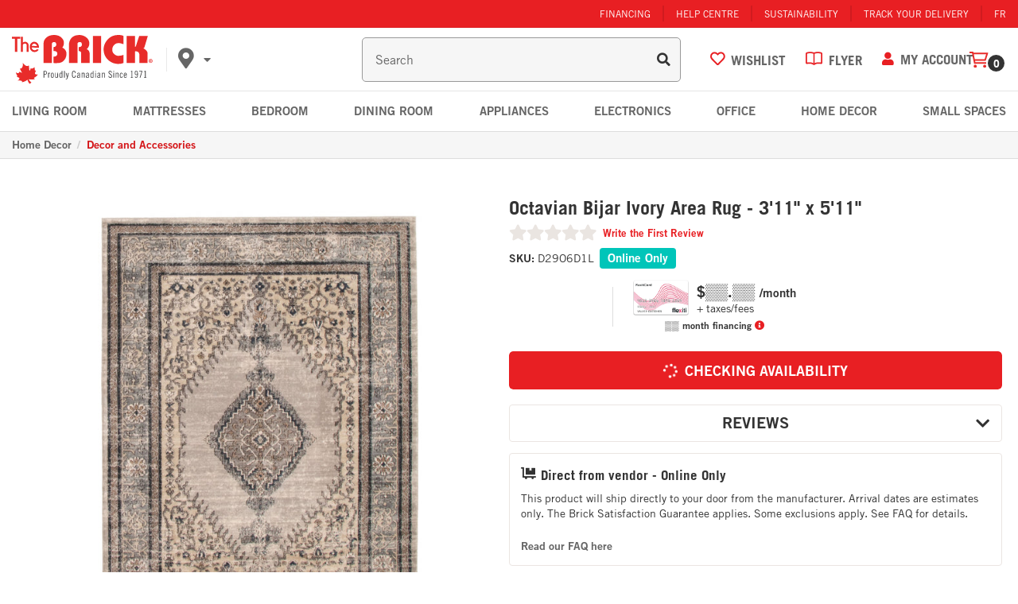

--- FILE ---
content_type: text/html; charset=utf-8
request_url: https://www.thebrick.com/products/octavian-bijar-ivory-rug-311-x-511-area-rug
body_size: 139660
content:
 
<!doctype html><html lang="en" class="noIE">
  <head>
<!-- Start of Shoplift scripts -->
<!-- 2026-01-28T17:17:05.8601809Z -->
<style>.shoplift-hide { opacity: 0 !important; }</style>
<style id="sl-preview-bar-hide">#preview-bar-iframe, #PBarNextFrameWrapper { display: none !important; }</style>
<script type="text/javascript">(function(rootPath, template, themeRole, themeId, isThemePreview){ /* Generated on 2026-01-28T20:30:00.9597669Z */(function(){"use strict";var $=document.createElement("style");$.textContent=`#shoplift-preview-control{position:fixed;max-width:332px;height:56px;background-color:#141414;z-index:9999;bottom:20px;display:flex;border-radius:8px;box-shadow:13px 22px 7px #0000,9px 14px 7px #00000003,5px 8px 6px #0000000d,2px 4px 4px #00000017,1px 1px 2px #0000001a,0 0 #0000001a;align-items:center;margin:0 auto;left:16px;right:16px;opacity:0;transform:translateY(20px);visibility:hidden;transition:opacity .4s ease-in-out,transform .4s ease-in-out,visibility 0s .4s}#shoplift-preview-control.visible{opacity:1;transform:translateY(0);visibility:visible;transition:opacity .4s ease-in-out,transform .4s ease-in-out,visibility 0s 0s}#shoplift-preview-control *{font-family:Inter,sans-serif;color:#fff;box-sizing:border-box;font-size:16px}#shoplift-preview-variant-title{font-weight:400;line-height:140%;font-size:16px;text-align:start;letter-spacing:-.16px;flex-grow:1;text-wrap:nowrap;overflow:hidden;text-overflow:ellipsis}#shoplift-preview-variant-selector{position:relative;display:block;padding:6px 0;height:100%;min-width:0;flex:1 1 auto}#shoplift-preview-variant-menu-trigger{border:none;cursor:pointer;width:100%;background-color:transparent;padding:0 16px;border-left:1px solid #333;border-right:1px solid #333;height:100%;display:flex;align-items:center;justify-content:start;gap:8px}#shoplift-preview-variant-selector .menu-variant-label{width:24px;height:24px;border-radius:50%;padding:6px;display:flex;justify-content:center;align-items:center;font-size:12px;font-style:normal;font-weight:600;line-height:100%;letter-spacing:-.12px;flex-shrink:0}#shoplift-preview-variant-selector .preview-variant-menu{position:absolute;bottom:110%;transform:translate3d(0,20px,0);visibility:hidden;pointer-events:none;opacity:0;cursor:pointer;background-color:#141414;border:1px solid #141414;border-radius:6px;width:100%;max-height:156px;overflow-y:auto;box-shadow:0 8px 16px #0003;z-index:1;transition:opacity .3s ease-in-out,transform .3s ease-in-out,visibility 0s .3s}#shoplift-preview-variant-selector .preview-variant-menu.preview-variant-menu__visible{visibility:visible;pointer-events:auto;opacity:100;transform:translateZ(0);transition:opacity .3s ease-in-out,transform .3s ease-in-out,visibility 0s 0s}@media screen and (max-width:400px){#shoplift-preview-variant-selector .preview-variant-menu{position:fixed;left:0;right:0;width:auto;bottom:110%}}#shoplift-preview-variant-selector .preview-variant-menu .preview-variant-menu--item{padding:12px 16px;display:flex;overflow:hidden}#shoplift-preview-variant-selector .preview-variant-menu .preview-variant-menu--item .menu-variant-label{margin-right:6px}#shoplift-preview-variant-selector .preview-variant-menu .preview-variant-menu--item span{overflow:hidden;text-overflow:ellipsis;text-wrap:nowrap;white-space:nowrap;color:#f6f6f6;font-size:14px;font-style:normal;font-weight:500}#shoplift-preview-variant-selector .preview-variant-menu .preview-variant-menu--item:hover{background-color:#545454}#shoplift-preview-variant-selector .preview-variant-menu .preview-variant-menu--item:last-of-type{border-bottom-left-radius:6px;border-bottom-right-radius:6px}#shoplift-preview-variant-selector .preview-variant-menu .preview-variant-menu--item:first-of-type{border-top-left-radius:6px;border-top-right-radius:6px}#shoplift-preview-control div:has(#shoplift-exit-preview-button){padding:0 16px}#shoplift-exit-preview-button{padding:6px 8px;font-weight:500;line-height:75%;border-radius:4px;background-color:transparent;border:none;text-decoration:none}#shoplift-exit-preview-button:hover{cursor:pointer;background-color:#333}/*$vite$:1*/`,document.head.appendChild($);var B=" daum[ /]| deusu/| yadirectfetcher|(?:^|[^g])news(?!sapphire)|(?<! (?:channel/|google/))google(?!(app|/google| pixel))|(?<! cu)bots?(?:\\b|_)|(?<!(?: ya| yandex|^job|inapp;) ?)search|(?<!(?:lib))http|(?<![hg]m)score|@[a-z][\\w-]+\\.|\\(\\)|\\.com|\\b\\d{13}\\b|^<|^[\\w \\.\\-\\(?:\\):]+(?:/v?\\d+(?:\\.\\d+)?(?:\\.\\d{1,10})*?)?(?:,|$)|^[^ ]{50,}$|^\\d+\\b|^\\w+/[\\w\\(\\)]*$|^active|^ad muncher|^amaya|^avsdevicesdk/|^biglotron|^bot|^bw/|^clamav[ /]|^client/|^cobweb/|^custom|^ddg[_-]android|^discourse|^dispatch/\\d|^downcast/|^duckduckgo|^facebook|^getright/|^gozilla/|^hobbit|^hotzonu|^hwcdn/|^jeode/|^jetty/|^jigsaw|^microsoft bits|^movabletype|^mozilla/\\d\\.\\d \\(compatible;?\\)$|^mozilla/\\d\\.\\d \\w*$|^navermailapp|^netsurf|^offline|^owler|^postman|^python|^rank|^read|^reed|^rest|^rss|^snapchat|^space bison|^svn|^swcd |^taringa|^thumbor/|^track|^valid|^w3c|^webbandit/|^webcopier|^wget|^whatsapp|^wordpress|^xenu link sleuth|^yahoo|^yandex|^zdm/\\d|^zoom marketplace/|^{{.*}}$|admin|analyzer|archive|ask jeeves/teoma|bit\\.ly/|bluecoat drtr|browsex|burpcollaborator|capture|catch|check|chrome-lighthouse|chromeframe|classifier|clean|cloud|crawl|cypress/|dareboost|datanyze|dejaclick|detect|dmbrowser|download|evc-batch/|feed|firephp|gomezagent|headless|httrack|hubspot marketing grader|hydra|ibisbrowser|images|insight|inspect|iplabel|ips-agent|java(?!;)|library|mail\\.ru/|manager|measure|neustar wpm|node|nutch|offbyone|optimize|pageburst|pagespeed|parser|perl|phantomjs|pingdom|powermarks|preview|proxy|ptst[ /]\\d|reputation|resolver|retriever|rexx;|rigor|rss\\b|scan|scrape|server|sogou|sparkler/|speedcurve|spider|splash|statuscake|synapse|synthetic|tools|torrent|trace|transcoder|url|virtuoso|wappalyzer|watch|webglance|webkit2png|whatcms/|zgrab",G=/bot|spider|crawl|http|lighthouse/i,V;function K(){if(V instanceof RegExp)return V;try{V=new RegExp(B,"i")}catch{V=G}return V}function j(l){return!!l&&K().test(l)}class L{timestamp;constructor(){this.timestamp=new Date}}class W extends L{type;testId;hypothesisId;constructor(t,e,i){super(),this.type=3,this.testId=t,this.hypothesisId=e,this.timestamp=i}}class J extends L{type;path;constructor(t){super(),this.type=4,this.path=t}}class Y extends L{type;cart;constructor(t){super(),this.type=5,this.cart=t}}class D extends Error{isBot;constructor(){super(),this.isBot=!0}}function Z(l,t,e){for(const i of t.selectors){const s=l.querySelectorAll(i.cssSelector);for(let r=0;r<s.length;r++)e(t.testId,t.hypothesisId)}H(l,t,(i,s,r,o,n)=>n(s,r),e)}function x(l,t,e){for(const i of t.selectors)F(l,t.testId,t.hypothesisId,i,e??(()=>{}));H(l,t,F,e??(()=>{}))}function M(l){return l.urlPatterns.reduce((t,e)=>{switch(e.operator){case"contains":return t+`.*${e}.*`;case"endsWith":return t+`.*${e}`;case"startsWith":return t+`${e}.*`}},"")}function H(l,t,e,i){new MutationObserver(()=>{for(const r of t.selectors)e(l,t.testId,t.hypothesisId,r,i)}).observe(l.documentElement,{childList:!0,subtree:!0})}function F(l,t,e,i,s){const r=l.querySelectorAll(i.cssSelector);for(let o=0;o<r.length;o++){let n=r.item(o);if(n instanceof HTMLElement&&n.dataset.shoplift!==""){n.dataset.shoplift="";for(const a of i.actions.sort(ot))n=Q(l,i.cssSelector,n,a)}}return r.length>0&&s?(s(t,e),!0):!1}function Q(l,t,e,i){switch(i.type){case"innerHtml":e.innerHTML=i.value;break;case"attribute":X(e,i.scope,i.value);break;case"css":tt(l,t,i.value);break;case"js":et(l,e,i);break;case"copy":return it(e);case"remove":st(e);break;case"move":rt(e,parseInt(i.value));break}return e}function X(l,t,e){l.setAttribute(t,e)}function tt(l,t,e){const i=l.createElement("style");i.innerHTML=`${t} { ${e} }`,l.getElementsByTagName("head")[0]?.appendChild(i)}function et(l,t,e){Function("document","element",`"use strict"; ${e.value}`)(l,t)}function it(l){const t=l.cloneNode(!0);if(!l.parentNode)throw"Can't copy node outside of DOM";return l.parentNode.insertBefore(t,l.nextSibling),t}function st(l){l.remove()}function rt(l,t){if(t===0)return;const e=Array.prototype.slice.call(l.parentElement.children).indexOf(l),i=Math.min(Math.max(e+t,0),l.parentElement.children.length-1);l.parentElement.children.item(i).insertAdjacentElement(t>0?"afterend":"beforebegin",l)}function ot(l,t){return N(l)-N(t)}function N(l){return l.type==="copy"||l.type==="remove"?0:1}var P=(l=>(l[l.Template=0]="Template",l[l.Theme=1]="Theme",l[l.UrlRedirect=2]="UrlRedirect",l[l.Script=3]="Script",l[l.Dom=4]="Dom",l[l.Price=5]="Price",l))(P||{});const nt="data:image/svg+xml,%3csvg%20width='12'%20height='12'%20viewBox='0%200%2012%2012'%20fill='none'%20xmlns='http://www.w3.org/2000/svg'%3e%3cpath%20d='M9.96001%207.90004C9.86501%207.90004%209.77001%207.86504%209.69501%207.79004L6.43501%204.53004C6.19501%204.29004%205.80501%204.29004%205.56501%204.53004L2.30501%207.79004C2.16001%207.93504%201.92001%207.93504%201.77501%207.79004C1.63001%207.64504%201.63001%207.40504%201.77501%207.26004L5.03501%204.00004C5.56501%203.47004%206.43001%203.47004%206.96501%204.00004L10.225%207.26004C10.37%207.40504%2010.37%207.64504%2010.225%207.79004C10.15%207.86004%2010.055%207.90004%209.96001%207.90004Z'%20fill='white'/%3e%3c/svg%3e",at="data:image/svg+xml,%3csvg%20width='14'%20height='24'%20viewBox='0%200%2014%2024'%20fill='none'%20xmlns='http://www.w3.org/2000/svg'%3e%3cpath%20d='M12.3976%2014.5255C12.2833%2013.8788%2012.0498%2013.3024%2011.6952%2012.7961C11.3416%2012.2898%2010.9209%2011.8353%2010.4353%2011.4317C9.94868%2011.0291%209.43546%2010.6488%208.89565%2010.292C8.48487%2010.049%208.09577%209.78565%207.72637%209.50402C7.35697%209.2224%207.08016%208.89503%206.89694%208.51987C6.71273%208.14471%206.67826%207.69533%206.79055%207.1697C6.86345%206.83216%206.97476%206.54647%207.12351%206.31162C7.27324%206.07778%207.47124%205.89986%207.7175%205.77684C7.96377%205.65483%208.21989%205.59383%208.48389%205.59383C8.88087%205.59383%209.17639%205.7016%209.3734%205.91714C9.56943%206.13268%209.68271%206.42345%209.71424%206.78946C9.74576%207.15547%209.72015%207.55401%209.63839%207.98509C9.55663%208.41617%209.43645%208.84724%209.27687%209.27934L13.5127%208.80149C13.9638%207.52656%2014.1017%206.42447%2013.9264%205.49725C13.751%204.56901%2013.2664%203.85122%2012.4724%203.34491C12.239%203.19648%2011.9779%203.07041%2011.6893%202.96569L12.0026%201.50979L9.86397%200L7.3875%201.50979L7.11169%202.78878C6.65166%202.8874%206.21724%203.01957%205.8114%203.19038C4.85292%203.594%204.06684%204.15115%203.45117%204.86385C2.83452%205.57655%202.42571%206.40108%202.22378%207.33847C2.06616%208.06947%202.04942%208.70796%202.17551%209.25087C2.30061%209.7948%202.52028%2010.2828%202.8355%2010.7139C3.14974%2011.145%203.51816%2011.5344%203.93977%2011.881C4.36039%2012.2288%204.782%2012.5521%205.20164%2012.851C5.68334%2013.1702%206.13844%2013.5169%206.56497%2013.8921C6.99052%2014.2672%207.31954%2014.7125%207.55004%2015.228C7.78055%2015.7445%207.81502%2016.3769%207.65347%2017.1262C7.56482%2017.5389%207.43676%2017.8765%207.27028%2018.1388C7.10381%2018.4011%206.89596%2018.5983%206.64772%2018.7295C6.3985%2018.8606%206.12071%2018.9267%205.8114%2018.9267C5.21641%2018.9267%204.79776%2018.6034%204.62833%2018.1632C4.4589%2017.7229%204.47367%2017.2583%204.60075%2016.5639C4.72782%2015.8705%205.05092%2015.1395%205.37107%2014.3699H1.17665C1.17665%2014.3699%200.207341%2016.1115%200.0310135%2017.6762C-0.0655232%2018.5302%200.0635208%2019.2653%200.41519%2019.8844C0.76686%2020.5036%201.33032%2020.9814%202.10655%2021.319C2.39222%2021.443%202.7104%2021.5447%203.05813%2021.623L2.54589%2024H7.17473L7.7047%2021.5386C8.08493%2021.442%208.43857%2021.3231%208.76562%2021.1787C9.73985%2020.7476%2010.52%2020.1427%2011.1071%2019.3649C11.6932%2018.5871%2012.0873%2017.7291%2012.2892%2016.7917C12.4744%2015.9295%2012.5099%2015.1741%2012.3966%2014.5275L12.3976%2014.5255Z'%20fill='white'/%3e%3c/svg%3e";async function lt(l){let t=l.replace(/-/g,"+").replace(/_/g,"/");for(;t.length%4;)t+="=";const e=atob(t),i=Uint8Array.from(e,o=>o.charCodeAt(0)),s=new Blob([i]).stream().pipeThrough(new DecompressionStream("gzip")),r=await new Response(s).text();return JSON.parse(r)}function _(l,t){return typeof t=="string"&&/\d{4}-\d{2}-\d{2}T\d{2}:\d{2}:\d{2}.\d+(?:Z|[+-]\d+)/.test(t)?new Date(t):t}function O(l,t){return t}function k(l,t=!1,e=!1,i=","){const s=l/100;if(e){const o=Math.round(s).toLocaleString("en-US");return i!==","?o.replace(/,/g,i):o}else{const r=t?",":".",o=s.toFixed(2).split("."),n=parseInt(o[0],10),a=o[1]??"00",c=n.toLocaleString("en-US");return i!==","?`${c.replace(/,/g,i)}${r}${a}`:t?`${c.replace(/,/g,".")}${r}${a}`:`${c}${r}${a}`}}function R(l,t,e,i){const s=t.replace("{{amount}}",k(l,!1,!1)).replace("{{amount_no_decimals}}",k(l,!1,!0)).replace("{{amount_with_comma_separator}}",k(l,!0,!1)).replace("{{amount_no_decimals_with_comma_separator}}",k(l,!0,!0)).replace("{{amount_with_space_separator}}",k(l,!1,!1," ")).replace("{{amount_no_decimals_with_space_separator}}",k(l,!1,!0," ")).replace("{{amount_with_apostrophe_separator}}",k(l,!1,!1,"'")).replace("{{amount_no_decimals_with_apostrophe_separator}}",k(l,!1,!0,"'")).replace("{{amount_with_period_and_space_separator}}",k(l,!1,!1,". ")).replace("{{amount_no_decimals_with_period_and_space_separator}}",k(l,!1,!0,". "));return i?`${s} ${e}`:s}function q(l){return l.replace(/[^\d.,\s-]/g,"").trim()}function ct(l){const t=new Map;for(const[e,i,s]of l.v)t.set(e,{priceInCents:i,compareAtPriceInCents:s});return t}function dt(l,t,e,i){const{priceInCents:s,compareAtPriceInCents:r}=e,{mf:o,c:n,cce:a}=i;if(l.getAttribute("data-sl-attribute-p")===t)l.innerHTML=R(s,o,n,a);else if(l.getAttribute("data-sl-attribute-cap")===t)r<=0||r<=s?l.remove():l.innerHTML=R(r,o,n,a);else if(l.getAttribute("data-sl-attribute-discount")===t&&!(r<=0||r<=s)){const h=Math.round((r-s)/r*100),u=q(R(r-s,o,n,!1)),p=l.getAttribute("data-sl-format")||"percent";p==="percent"?l.textContent=`-${h}%`:p==="amount"?l.textContent=`-${u}`:p==="both"&&(l.textContent=`-${h}% (-${u})`)}}function ht(l){const t=[],e={id:"url-pattern",operator:"contains",value:"/"};for(const[i,s,r]of l.v){t.push({id:`p-${i}`,cssSelector:`[data-sl-attribute-p="${i}"]`,urlPatterns:[e],actions:[{id:`p-action-${i}`,type:"innerHtml",scope:"price",value:R(s,l.mf,l.c,l.cce)}]});const o=r<=0||r<=s;if(t.push({id:`cap-${i}`,cssSelector:`[data-sl-attribute-cap="${i}"]`,urlPatterns:[e],actions:[{id:`cap-action-${i}`,type:o?"remove":"innerHtml",scope:"compare-at-price",value:o?"":R(r,l.mf,l.c,l.cce)}]}),!o&&r>s){const n=Math.round((r-s)/r*100),a=q(R(r-s,l.mf,l.c,!1));t.push({id:`d-${i}`,cssSelector:`[data-sl-attribute-discount="${i}"]`,urlPatterns:[e],actions:[{id:`d-action-${i}`,type:"js",scope:null,value:`(function(doc, el) {              var format = el.getAttribute('data-sl-format') || 'percent';              if (format === 'percent') {                el.textContent = '-${n}%';              } else if (format === 'amount') {                el.textContent = '-${a}';              } else if (format === 'both') {                el.textContent = '-${n}% (-${a})';              }            })`}]})}}return t}let U=!1;class pt{constructor(t,e,i,s,r,o,n,a,c,h,u){this.shop=t,this.host=e,this.eventHost=i,this.disableReferrerOverride=a,this.logHistory=[],this.legacySessionKey=`SHOPLIFT_SESSION_${this.shop}`,this.cssHideClass=s?"shoplift-hide":"",this.testConfigs=h.map(d=>({...d,startAt:new Date(d.startAt),statusHistory:d.statusHistory.map(v=>({...v,createdAt:new Date(v.createdAt)}))})),this.inactiveTestConfigs=u,this.sendPageView=!!r,this.shopliftDebug=o===!0,this.gaConfig=n!=={"sendEvents":false,"mode":"gtag"}?n:{sendEvents:!1},this.fetch=window.fetch.bind(window),this.localStorageSet=window.localStorage.setItem.bind(window.localStorage),this.localStorageGet=window.localStorage.getItem.bind(window.localStorage);const p=this.getDeviceType();this.device=p!=="tablet"?p:"mobile",this.state=this.loadState(),this.shopifyAnalyticsId=this.getShopifyAnalyticsId(),this.testsFilteredByAudience=h.filter(d=>d.status=="active"),this.getCountryTimeout=c===1000?1e3:c,this.log("State Loaded",JSON.stringify(this.state))}DATA_SL_ATTRIBUTE_P="data-sl-attribute-p";DATA_SL_TEST_ID="data-sl-test-id";VIEWPORT_TRACK_THRESHOLD=.5;temporarySessionKey="Shoplift_Session";essentialSessionKey="Shoplift_Essential";analyticsSessionKey="Shoplift_Analytics";priceSelectorsSessionKey="Shoplift_PriceSelectors";legacySessionKey;cssHideClass;testConfigs;inactiveTestConfigs;testsFilteredByAudience;sendPageView;shopliftDebug;gaConfig;getCountryTimeout;state;shopifyAnalyticsId;cookie=document.cookie;isSyncing=!1;isSyncingGA=!1;fetch;localStorageSet;localStorageGet;sessionStorageSet=window.sessionStorage.setItem.bind(window.sessionStorage);sessionStorageGet=window.sessionStorage.getItem.bind(window.sessionStorage);urlParams=new URLSearchParams(window.location.search);device;logHistory;activeViewportObservers=new Map;deriveCategoryFromExistingTests(){if(!this.state.temporary.testCategory&&this.state.essential.visitorTests.length>0){const t=this.state.essential.visitorTests.some(e=>{if(!e.hypothesisId)return!1;const i=this.getHypothesis(e.hypothesisId);return i&&["theme","basicScript","price"].includes(i.type)});this.state.temporary.testCategory=t?"global":"conditional",this.persistTemporaryState(),this.log("Derived test category from existing visitorTests: %s",this.state.temporary.testCategory)}}async init(){try{if(this.log("Shoplift script initializing"),window.Shopify&&window.Shopify.designMode){this.log("Skipping script for design mode");return}if(window.location.href.includes("slScreenshot=true")){this.log("Skipping script for screenshot");return}if(window.location.hostname.endsWith(".edgemesh.com")){this.log("Skipping script for preview");return}if(window.location.href.includes("isShopliftMerchant")){const e=this.urlParams.get("isShopliftMerchant")==="true";this.log("Setting merchant session to %s",e),this.state.temporary.isMerchant=e,this.persistTemporaryState()}if(this.state.temporary.isMerchant){this.log("Setting up preview for merchant"),typeof window.shoplift!="object"&&this.setShopliftStub(),this.state.temporary.previewConfig||this.hidePage(),await this.initPreview(),document.querySelector("#sl-preview-bar-hide")?.remove();return}if(this.state.temporary.previewConfig=void 0,j(navigator.userAgent))return;if(navigator.userAgent.includes("Chrome/118")){this.log("Random: %o",[Math.random(),Math.random(),Math.random()]);const e=await this.makeRequest({url:`${this.eventHost}/api/v0/events/ip`,method:"get"}).then(i=>i?.json());this.log(`IP: ${e}`),this.makeRequest({url:`${this.eventHost}/api/v0/logs`,method:"post",data:JSON.stringify(this.debugState(),O)}).catch()}if(this.shopifyAnalyticsId=this.getShopifyAnalyticsId(),this.monitorConsentChange(),this.checkForThemePreview())return;if(!this.disableReferrerOverride&&this.state.temporary.originalReferrer!=null){this.log(`Overriding referrer from '${document.referrer}' to '${this.state.temporary.originalReferrer}'`);const e=this.state.temporary.originalReferrer;delete this.state.temporary.originalReferrer,this.persistTemporaryState(),Object.defineProperty(document,"referrer",{get:()=>e,enumerable:!0,configurable:!0})}if(await this.refreshVisitor(this.shopifyAnalyticsId),await this.handleVisitorTest()){this.log("Redirecting for visitor test");return}this.setShoplift(),this.showPage(),this.ensureCartAttributesForExistingPriceTests(!1),await this.finalize(),console.log("SHOPLIFT SCRIPT INITIALIZED!")}catch(t){if(t instanceof D)return;throw t}finally{typeof window.shoplift!="object"&&this.setShopliftStub()}}getVariantColor(t){switch(t){case"a":return{text:"#141414",bg:"#E2E2E2"};case"b":return{text:"rgba(255, 255, 255, 1)",bg:"rgba(37, 99, 235, 1)"}}}getDefaultVariantTitle(t){return t.title?t.title:t.type==="price"?t.isControl?"Original prices":"Variant prices":t.isControl?"Original":"Untitled variant "+t.label.toUpperCase()}async initPreview(){const t=this.urlParams.get("previewConfig");if(t){this.state.temporary.previewConfig=void 0,this.log("Setting up the preview"),this.log("Found preview config, writing to temporary state");const e=await lt(t);if(this.state.temporary.previewConfig=e,this.state.temporary.previewConfig.testTypeCategory===P.Price){this.hidePage(!0);const s=this.state.temporary.previewConfig;let r=`${this.host}/api/dom-selectors/${s.storeId}/${s.testId}/${s.isDraft||!1}`;s.shopifyProductId&&(r+=`?productId=${s.shopifyProductId}`);const o=await this.makeJsonRequest({method:"get",url:r}).catch(n=>(this.log("Error getting domSelectors",n),null));s.variants.forEach(n=>n.domSelectors=o[n.id]?.domSelectors)}this.persistTemporaryState();const i=new URL(window.location.toString());i.searchParams.delete("previewConfig"),this.queueRedirect(i)}else if(this.state.temporary.previewConfig){this.showPage();const e=this.state.temporary.previewConfig;e.testTypeCategory===P.Template&&this.handleTemplatePreview(e)&&this.initPreviewControls(e),e.testTypeCategory===P.UrlRedirect&&this.handleUrlPreview(e)&&this.initPreviewControls(e),e.testTypeCategory===P.Script&&this.handleScriptPreview(e)&&this.initPreviewControls(e),e.testTypeCategory===P.Price&&await this.handlePricePreview(e)&&this.initPreviewControls(e)}}initPreviewControls(t){document.addEventListener("DOMContentLoaded",()=>{const e=t.variants.find(v=>v.id===t.currentVariant),i=e?.label||"a",s=t.variants,r=document.createElement("div");r.id="shoplift-preview-control";const o=document.createElement("div"),n=document.createElement("img");n.src=at,n.height=24,n.width=14,o.style.padding="0 16px",o.style.lineHeight="100%",o.appendChild(n),r.appendChild(o);const a=document.createElement("div");a.id="shoplift-preview-variant-selector";const c=document.createElement("button");c.id="shoplift-preview-variant-menu-trigger";const h=document.createElement("div");h.className="menu-variant-label",h.style.backgroundColor=this.getVariantColor(i).bg,h.style.color=this.getVariantColor(i).text,h.innerText=i.toUpperCase(),c.appendChild(h);const u=document.createElement("span");if(u.id="shoplift-preview-variant-title",u.innerText=e?this.getDefaultVariantTitle(e):"Untitled variant "+i.toUpperCase(),c.appendChild(u),s.length>1){const v=document.createElement("img");v.src=nt,v.width=12,v.height=12,v.style.height="12px",v.style.width="12px",c.appendChild(v);const T=document.createElement("div");T.className="preview-variant-menu";for(const m of t.variants.filter(S=>S.id!==t.currentVariant)){const S=document.createElement("div");S.className="preview-variant-menu--item";const I=document.createElement("div");I.className="menu-variant-label",I.style.backgroundColor=this.getVariantColor(m.label).bg,I.style.color=this.getVariantColor(m.label).text,I.style.flexShrink="0",I.innerText=m.label.toUpperCase(),S.appendChild(I);const y=document.createElement("span");y.innerText=this.getDefaultVariantTitle(m),S.appendChild(y),S.addEventListener("click",()=>{this.pickVariant(m.id)}),T.appendChild(S)}a.appendChild(T),c.addEventListener("click",()=>{T.className!=="preview-variant-menu preview-variant-menu__visible"?T.classList.add("preview-variant-menu__visible"):T.classList.remove("preview-variant-menu__visible")}),document.addEventListener("click",m=>{m.target instanceof Element&&!c.contains(m.target)&&T.className==="preview-variant-menu preview-variant-menu__visible"&&T.classList.remove("preview-variant-menu__visible")})}else c.style.pointerEvents="none",h.style.margin="0";a.appendChild(c),r.appendChild(a);const p=document.createElement("div"),d=document.createElement("button");d.id="shoplift-exit-preview-button",d.innerText="Exit",p.appendChild(d),d.addEventListener("click",()=>{this.exitPreview()}),r.appendChild(p),document.body.appendChild(r),requestAnimationFrame(()=>{r.classList.add("visible")})}),this.ensureCartAttributesForExistingPriceTests(!0)}pickVariant(t){if(this.state.temporary.previewConfig){const e=this.state.temporary.previewConfig,i=new URL(window.location.toString());if(e.testTypeCategory===P.UrlRedirect){const s=e.variants.find(r=>r.id===e.currentVariant)?.redirectUrl;if(i.pathname===s){const r=e.variants.find(o=>o.id===t)?.redirectUrl;r&&(i.pathname=r)}}if(e.testTypeCategory===P.Template){const s=e.variants.find(r=>r.id===e.currentVariant)?.pathName;if(s&&i.pathname===s){const r=e.variants.find(o=>o.id===t)?.pathName;r&&r!==s&&(i.pathname=r)}}e.currentVariant=t,this.persistTemporaryState(),this.queueRedirect(i)}}exitPreview(){const t=new URL(window.location.toString());if(this.state.temporary.previewConfig?.testTypeCategory===P.Template&&t.searchParams.delete("view"),this.state.temporary.previewConfig?.testTypeCategory===P.Script&&t.searchParams.delete("slVariant"),this.state.temporary.previewConfig?.testTypeCategory===P.UrlRedirect){const i=this.state.temporary.previewConfig.variants.filter(r=>!r.isControl&&r.redirectUrl!==null).map(r=>r.redirectUrl),s=this.state.temporary.previewConfig.variants.find(r=>r.label==="a")?.redirectUrl;i.includes(t.pathname)&&s&&(t.pathname=s)}this.state.temporary.isMerchant=!1,t.searchParams.delete("isShopliftMerchant"),this.state.temporary.previewConfig=void 0,this.persistTemporaryState(),this.hidePage(),this.queueRedirect(t)}handleTemplatePreview(t){const e=t.currentVariant,i=t.variants.find(a=>a.id===e);if(!i)return!1;const s=t.variants.find(a=>a.isControl);if(!s)return!1;this.log("Setting up template preview for type",s.type);const r=new URL(window.location.toString()),o=r.searchParams.get("view"),n=i.type===s.type;return!n&&!i.isControl&&template.suffix===s.affix&&this.typeFromTemplate()===s.type&&i.pathName!==null?(this.log("Hit control template type, redirecting to the variant url"),this.hidePage(),r.pathname=i.pathName,this.queueRedirect(r),!0):(!i.isControl&&this.typeFromTemplate()==i.type&&template.suffix===s.affix&&n&&o!==(i.affix||"__DEFAULT__")&&(this.log("Template type and affix match control, updating the view param"),r.searchParams.delete("view"),this.log("Setting the new viewParam to",i.affix||"__DEFAULT__"),this.hidePage(),r.searchParams.set("view",i.affix||"__DEFAULT__"),this.queueRedirect(r)),o!==null&&o!==i.affix&&(r.searchParams.delete("view"),this.hidePage(),this.queueRedirect(r)),!0)}handleUrlPreview(t){const e=t.currentVariant,i=t.variants.find(o=>o.id===e),s=t.variants.find(o=>o.isControl)?.redirectUrl;if(!i)return!1;this.log("Setting up URL redirect preview");const r=new URL(window.location.toString());return r.pathname===s&&!i.isControl&&i.redirectUrl!==null&&(this.log("Url matches control, redirecting"),this.hidePage(),r.pathname=i.redirectUrl,this.queueRedirect(r)),!0}handleScriptPreview(t){const e=t.currentVariant,i=t.variants.find(o=>o.id===e);if(!i)return!1;this.log("Setting up script preview");const s=new URL(window.location.toString());return s.searchParams.get("slVariant")!==i.id&&(this.log("current id doesn't match the variant, redirecting"),s.searchParams.delete("slVariant"),this.log("Setting the new slVariantParam"),this.hidePage(),s.searchParams.set("slVariant",i.id),this.queueRedirect(s)),!0}async handlePricePreview(t){const e=t.currentVariant,i=t.variants.find(s=>s.id===e);return i?(this.log("Setting up price preview"),i.domSelectors&&i.domSelectors.length>0&&(x(document,{testId:t.testId,hypothesisId:i.id,selectors:i.domSelectors}),this.ensureCartAttributesForExistingPriceTests(!0)),!0):!1}async finalize(){const t=await this.getCartState();t!==null&&this.queueCartUpdate(t),this.pruneStateAndSave(),await this.syncAllEvents()}setShoplift(){this.log("Setting up public API");const e=this.urlParams.get("slVariant")==="true",i=e?null:this.urlParams.get("slVariant");window.shoplift={isHypothesisActive:async s=>{if(this.log("Script checking variant for hypothesis '%s'",s),e)return this.log("Forcing variant for hypothesis '%s'",s),!0;if(i!==null)return this.log("Forcing hypothesis '%s'",i),s===i;const r=this.testConfigs.find(n=>n.hypotheses.some(a=>a.id===s));if(!r)return this.log("No test found for hypothesis '%s'",s),!1;const o=this.state.essential.visitorTests.find(n=>n.testId===r.id);return o?(this.log("Active visitor test found",s),o.hypothesisId===s):(await this.manuallySplitVisitor(r),this.testConfigs.some(n=>n.hypotheses.some(a=>a.id===s&&this.state.essential.visitorTests.some(c=>c.hypothesisId===a.id))))},setAnalyticsConsent:async s=>{await this.onConsentChange(s,!0)},getVisitorData:()=>({visitor:this.state.analytics.visitor,visitorTests:this.state.essential.visitorTests.filter(s=>!s.isInvalid).map(s=>{const{shouldSendToGa:r,savedAt:o,...n}=s;return n})})}}setShopliftStub(){this.log("Setting up stubbed public API");const e=this.urlParams.get("slVariant")==="true",i=e?null:this.urlParams.get("slVariant");window.shoplift={isHypothesisActive:s=>Promise.resolve(e||s===i),setAnalyticsConsent:()=>Promise.resolve(),getVisitorData:()=>({visitor:null,visitorTests:[]})}}async manuallySplitVisitor(t){this.log("Starting manual split for test '%s'",t.id),await this.handleVisitorTest([t]);const e=this.getReservationForTest(t.id);e&&!e.isRealized&&e.entryCriteriaKey&&(this.log("Realizing manual API reservation for test '%s'",t.id),this.realizeReservationForCriteria(e.entryCriteriaKey)),this.saveState(),this.syncAllEvents()}async handleVisitorTest(t){await this.filterTestsByAudience(this.testConfigs,this.state.analytics.visitor??this.buildBaseVisitor(),this.state.essential.visitorTests),this.deriveCategoryFromExistingTests(),this.clearStaleReservations();let e=t?t.filter(i=>this.testsFilteredByAudience.some(s=>s.id===i.id)):[...this.testsForUrl(this.testsFilteredByAudience),...this.domTestsForUrl(this.testsFilteredByAudience)];try{if(e.length===0)return this.log("No tests found"),!1;this.log("Checking for existing visitor test on page");const i=this.getCurrentVisitorHypothesis(e);if(i){this.log("Found current visitor test");const a=this.considerRedirect(i);return a&&(this.log("Redirecting for current visitor test"),this.redirect(i)),a}const s=this.getReservationForCurrentPage();if(s){this.log("Found matching reservation for current page: %s",s.testId);const a=this.getHypothesis(s.hypothesisId);if(a){a.type!=="price"&&this.realizeReservationForCriteria(s.entryCriteriaKey);const c=this.considerRedirect(a);return c&&this.redirect(a),c}}this.log("No active test relation for test page");const r=this.testsForUrl(this.inactiveTestConfigs.filter(a=>this.testIsPaused(a)&&a.hypotheses.some(c=>this.state.essential.visitorTests.some(h=>h.hypothesisId===c.id)))).map(a=>a.id);if(r.length>0)return this.log("Visitor has paused tests for test page, skipping test assignment: %o",r),!1;if(!this.state.temporary.testCategory){const a=this.testsFilteredByAudience.filter(h=>this.isGlobalEntryCriteria(this.getEntryCriteriaKey(h))),c=this.testsFilteredByAudience.filter(h=>!this.isGlobalEntryCriteria(this.getEntryCriteriaKey(h)));if(this.log("Category dice roll - global tests: %o, conditional tests: %o",a.map(h=>({id:h.id,title:h.title,criteria:this.getEntryCriteriaKey(h)})),c.map(h=>({id:h.id,title:h.title,criteria:this.getEntryCriteriaKey(h)}))),a.length>0&&c.length>0){const h=a.length,u=c.length,p=h+u,d=Math.random()*p;this.state.temporary.testCategory=d<h?"global":"conditional",this.log("Category dice roll: rolled %.2f of %d (global weight: %d, conditional weight: %d), selected '%s'",d,p,h,u,this.state.temporary.testCategory)}else a.length>0?(this.state.temporary.testCategory="global",this.log("Only global tests available, setting category to global")):(this.state.temporary.testCategory="conditional",this.log("Only conditional tests available, setting category to conditional"));this.persistTemporaryState()}const o=this.state.temporary.testCategory;if(this.log("Visitor test category: %s",o),o==="global"){const a=this.testsFilteredByAudience.filter(c=>!this.isGlobalEntryCriteria(this.getEntryCriteriaKey(c)));for(const c of a)this.markTestAsBlocked(c,"category:global");e=e.filter(c=>this.isGlobalEntryCriteria(this.getEntryCriteriaKey(c)))}else{const a=this.testsFilteredByAudience.filter(c=>this.isGlobalEntryCriteria(this.getEntryCriteriaKey(c)));for(const c of a)this.markTestAsBlocked(c,"category:conditional");e=e.filter(c=>!this.isGlobalEntryCriteria(this.getEntryCriteriaKey(c)))}if(e.length===0)return this.log("No tests remaining after category filter"),!1;this.createReservations(e);const n=this.getReservationForCurrentPage();if(n&&!n.isRealized){const a=this.getHypothesis(n.hypothesisId);if(a){a.type!=="price"&&this.realizeReservationForCriteria(n.entryCriteriaKey);const c=this.considerRedirect(a);return c&&(this.log("Redirecting for new test"),this.redirect(a)),c}}return!1}finally{this.includeInDomTests(),this.saveState()}}includeInDomTests(){this.applyControlForAudienceFilteredPriceTests();const t=this.getDomTestsForCurrentUrl(),e=this.getVisitorDomHypothesis(t);for(const i of t){this.log("Evaluating dom test '%s'",i.id);const s=i.hypotheses.some(d=>d.type==="price");if(this.state.essential.visitorTests.find(d=>d.testId===i.id&&d.isInvalid&&!d.hypothesisId)){if(this.log("Visitor is blocked from test '%s', applying control prices if price test",i.id),s){const d=i.hypotheses.find(v=>v.isControl);d?.priceData&&(this.applyPriceTestWithMapLookup(i.id,d,[d],()=>{this.log("Control prices applied for blocked visitor, no metrics tracked")}),this.updatePriceTestHiddenInputs(i.id,"control",!1))}continue}const o=this.getReservationForTest(i.id);let n=null,a=!1;const c=e.find(d=>i.hypotheses.some(v=>d.id===v.id));if(o)n=this.getHypothesis(o.hypothesisId)??null,this.log("Using reserved hypothesis '%s' for test '%s'",o.hypothesisId,i.id);else if(c)n=c,this.log("Using existing hypothesis assignment for test '%s'",i.id);else if(s){const d=this.visitorActiveTestTypeWithReservations();d?(a=!0,this.log("Visitor already in test type '%s', treating as non-test for price test '%s'",d,i.id)):n=this.pickHypothesis(i)}else n=this.pickHypothesis(i);if(a&&s){const d=i.hypotheses.find(v=>v.isControl);d?.priceData&&(this.log("Applying control prices for non-test visitor on price test '%s' (Map-based)",i.id),this.applyPriceTestWithMapLookup(i.id,d,[d],()=>{this.log("Control prices applied for non-test visitor, no metrics tracked")}),this.updatePriceTestHiddenInputs(i.id,"control",!1));continue}if(!n){this.log("Failed to pick hypothesis for test");continue}const h=i.bayesianRevision??4,u=n.type==="price",p=h>=5;if(u&&p){if(this.log(`Price test with Map-based lookup (v${h}): ${i.id}`),!n.priceData){this.log("No price data for hypothesis '%s', skipping",n.id);continue}const d=n.isControl?"control":"variant";this.log(`Setting up Map-based price test for ${d} (test: ${i.id})`),this.applyPriceTestWithMapLookup(i.id,n,i.hypotheses,v=>{const T=this.getReservationForTest(v);T&&!T.isRealized&&T.entryCriteriaKey?this.realizeReservationForCriteria(T.entryCriteriaKey):this.queueAddVisitorToTest(v,n),this.saveState(),this.queuePageView(window.location.pathname),this.syncAllEvents()});continue}if(u&&!p){this.log(`Price test without viewport tracking (v${h}): ${i.id}`);const d=this.getDomSelectorsForHypothesis(n);if(d.length===0)continue;x(document,{testId:i.id,hypothesisId:n.id,selectors:d},v=>{this.queueAddVisitorToTest(v,n),this.saveState(),this.queuePageView(window.location.pathname),this.syncAllEvents()});continue}if(!n.domSelectors||n.domSelectors.length===0){this.log("No selectors found, skipping hypothesis");continue}x(document,{testId:i.id,hypothesisId:n.id,selectors:n.domSelectors},d=>{this.queueAddVisitorToTest(d,n),this.saveState(),this.queuePageView(window.location.pathname),this.syncAllEvents()})}}considerRedirect(t){if(this.log("Considering redirect for hypothesis '%s'",t.id),t.isControl)return this.log("Skipping redirect for control"),!1;if(t.type==="basicScript"||t.type==="manualScript")return this.log("Skipping redirect for script test"),!1;const e=this.state.essential.visitorTests.find(o=>o.hypothesisId===t.id),i=new URL(window.location.toString()),r=new URLSearchParams(window.location.search).get("view");if(t.type==="theme"){if(!(t.themeId===themeId)){if(this.log("Theme id '%s' is not hypothesis theme ID '%s'",t.themeId,themeId),e&&e.themeId!==t.themeId&&(e.themeId===themeId||!this.isThemePreview()))this.log("On old theme, redirecting and updating local visitor"),e.themeId=t.themeId;else if(this.isThemePreview())return this.log("On non-test theme, skipping redirect"),!1;return this.log("Hiding page to redirect for theme test"),this.hidePage(),!0}return!1}else if(t.type!=="dom"&&t.type!=="price"&&t.affix!==template.suffix&&t.affix!==r||t.redirectPath&&!i.pathname.endsWith(t.redirectPath))return this.log("Hiding page to redirect for template test"),this.hidePage(),!0;return this.log("Not redirecting"),!1}redirect(t){if(this.log("Redirecting to hypothesis '%s'",t.id),t.isControl)return;const e=new URL(window.location.toString());if(e.searchParams.delete("view"),t.redirectPath){const i=RegExp("^(/w{2}-w{2})/").exec(e.pathname);if(i&&i.length>1){const s=i[1];e.pathname=`${s}${t.redirectPath}`}else e.pathname=t.redirectPath}else t.type==="theme"?(e.searchParams.set("_ab","0"),e.searchParams.set("_fd","0"),e.searchParams.set("_sc","1"),e.searchParams.set("preview_theme_id",t.themeId.toString())):t.type!=="urlRedirect"&&e.searchParams.set("view",t.affix);this.queueRedirect(e)}async refreshVisitor(t){if(t===null||!this.state.essential.isFirstLoad||!this.testConfigs.some(i=>i.visitorOption!=="all"))return;this.log("Refreshing visitor"),this.hidePage();const e=await this.getVisitor(t);e&&e.id&&this.updateLocalVisitor(e)}buildBaseVisitor(){return{shopifyAnalyticsId:this.shopifyAnalyticsId,device:this.device,country:null,...this.state.essential.initialState}}getInitialState(){const t=this.getUTMValue("utm_source")??"",e=this.getUTMValue("utm_medium")??"",i=this.getUTMValue("utm_campaign")??"",s=this.getUTMValue("utm_content")??"",r=window.document.referrer,o=this.device;return{createdAt:new Date,utmSource:t,utmMedium:e,utmCampaign:i,utmContent:s,referrer:r,device:o}}checkForThemePreview(){return this.log("Checking for theme preview"),window.location.hostname.endsWith(".shopifypreview.com")?(this.log("on shopify preview domain"),this.clearThemeBar(!0,!1,this.state),document.querySelector("#sl-preview-bar-hide")?.remove(),!1):this.isThemePreview()?this.state.essential.visitorTests.some(t=>t.isThemeTest&&t.hypothesisId!=null&&this.getHypothesis(t.hypothesisId)&&t.themeId===themeId)?(this.log("On active theme test, removing theme bar"),this.clearThemeBar(!1,!0,this.state),!1):this.state.essential.visitorTests.some(t=>t.isThemeTest&&t.hypothesisId!=null&&!this.getHypothesis(t.hypothesisId)&&t.themeId===themeId)?(this.log("Visitor is on an inactive theme test, redirecting to main theme"),this.redirectToMainTheme(),!0):this.state.essential.isFirstLoad?(this.log("No visitor found on theme preview, redirecting to main theme"),this.redirectToMainTheme(),!0):this.inactiveTestConfigs.some(t=>t.hypotheses.some(e=>e.themeId===themeId))?(this.log("Current theme is an inactive theme test, redirecting to main theme"),this.redirectToMainTheme(),!0):this.testConfigs.some(t=>t.hypotheses.some(e=>e.themeId===themeId))?(this.log("Falling back to clearing theme bar"),this.clearThemeBar(!1,!0,this.state),!1):(this.log("No tests on current theme, skipping script"),this.clearThemeBar(!0,!1,this.state),document.querySelector("#sl-preview-bar-hide")?.remove(),!0):(this.log("Not on theme preview"),this.clearThemeBar(!0,!1,this.state),!1)}redirectToMainTheme(){this.hidePage();const t=new URL(window.location.toString());t.searchParams.set("preview_theme_id",""),this.queueRedirect(t)}testsForUrl(t){const e=new URL(window.location.href),i=this.typeFromTemplate();return t.filter(s=>s.hypotheses.some(r=>r.type!=="dom"&&r.type!=="price"&&(r.isControl&&r.type===i&&r.affix===template.suffix||r.type==="theme"||r.isControl&&r.type==="urlRedirect"&&r.redirectPath&&e.pathname.endsWith(r.redirectPath)||r.type==="basicScript"))&&(s.ignoreTestViewParameterEnforcement||!e.searchParams.has("view")||s.hypotheses.map(r=>r.affix).includes(e.searchParams.get("view")??"")))}domTestsForUrl(t){const e=new URL(window.location.href);return t.filter(i=>i.hypotheses.some(s=>s.type!=="dom"&&s.type!=="price"?!1:s.type==="price"&&s.priceData&&s.priceData.v.length>0?!0:s.domSelectors&&s.domSelectors.some(r=>new RegExp(M(r)).test(e.toString()))))}async filterTestsByAudience(t,e,i){const s=[];let r=e.country;!r&&t.some(o=>o.requiresCountry&&!i.some(n=>n.testId===o.id))&&(this.log("Hiding page to check geoip"),this.hidePage(),r=await this.makeJsonRequest({method:"get",url:`${this.eventHost}/api/v0/visitors/get-country`,signal:AbortSignal.timeout(this.getCountryTimeout)}).catch(o=>(this.log("Error getting country",o),null)));for(const o of t){if(this.log("Checking audience for test '%s'",o.id),this.state.essential.visitorTests.some(c=>c.testId===o.id&&c.hypothesisId==null)){console.log(`Skipping blocked test '${o.id}'`);continue}const n=this.visitorCreatedDuringTestActive(o.statusHistory);(i.some(c=>c.testId===o.id&&(o.device==="all"||o.device===e.device&&o.device===this.device))||this.isTargetAudience(o,e,n,r))&&(this.log("Visitor is in audience for test '%s'",o.id),s.push(o))}this.testsFilteredByAudience=s}isTargetAudience(t,e,i,s){const r=this.getChannel(e);return(t.device==="all"||t.device===e.device&&t.device===this.device)&&(t.visitorOption==="all"||t.visitorOption==="new"&&i||t.visitorOption==="returning"&&!i)&&(t.targetAudiences.length===0||t.targetAudiences.reduce((o,n)=>o||n.reduce((a,c)=>a&&c(e,i,r,s),!0),!1))}visitorCreatedDuringTestActive(t){let e="";for(const i of t){if(this.state.analytics.visitor!==null&&this.state.analytics.visitor.createdAt<i.createdAt||this.state.essential.initialState.createdAt<i.createdAt)break;e=i.status}return e==="active"}getDomTestsForCurrentUrl(){return this.domTestsForUrl(this.testsFilteredByAudience)}getCurrentVisitorHypothesis(t){return t.flatMap(e=>e.hypotheses).find(e=>e.type!=="dom"&&e.type!=="price"&&this.state.essential.visitorTests.some(i=>i.hypothesisId===e.id))}getVisitorDomHypothesis(t){return t.flatMap(e=>e.hypotheses).filter(e=>(e.type==="dom"||e.type==="price")&&this.state.essential.visitorTests.some(i=>i.hypothesisId===e.id))}getHypothesis(t){return this.testConfigs.filter(e=>e.hypotheses.some(i=>i.id===t)).map(e=>e.hypotheses.find(i=>i.id===t))[0]}getDomSelectorsForHypothesis(t){if(!t)return[];if(t.domSelectors&&t.domSelectors.length>0)return t.domSelectors;if(t.priceData){const e=`${this.priceSelectorsSessionKey}_${t.id}`;try{const s=sessionStorage.getItem(e);if(s){const r=JSON.parse(s);return t.domSelectors=r,this.log("Loaded %d price selectors from cache for hypothesis '%s'",r.length,t.id),r}}catch{}const i=ht(t.priceData);t.domSelectors=i;try{sessionStorage.setItem(e,JSON.stringify(i)),this.log("Generated and cached %d price selectors for hypothesis '%s'",i.length,t.id)}catch{this.log("Generated %d price selectors for hypothesis '%s' (cache unavailable)",i.length,t.id)}return i}return[]}hasThemeTest(t){return t.some(e=>e.hypotheses.some(i=>i.type==="theme"))}hasTestThatIsNotThemeTest(t){return t.some(e=>e.hypotheses.some(i=>i.type!=="theme"&&i.type!=="dom"&&i.type!=="price"))}hasThemeAndOtherTestTypes(t){return this.hasThemeTest(t)&&this.hasTestThatIsNotThemeTest(t)}testIsPaused(t){return t.status==="paused"||t.status==="incompatible"||t.status==="suspended"}visitorActiveTestType(){const t=this.state.essential.visitorTests.filter(e=>this.testConfigs.some(i=>i.hypotheses.some(s=>s.id==e.hypothesisId)));return t.length===0?null:t.some(e=>e.isThemeTest)?"theme":"templateOrUrlRedirect"}getReservationType(t){return t==="price"||this.isTemplateTestType(t)?"deferred":"immediate"}isTemplateTestType(t){return["product","collection","landing","index","cart","search","blog","article","collectionList"].includes(t)}getEntryCriteriaKey(t){const e=t.hypotheses.find(i=>i.isControl);if(!e)return`unknown:${t.id}`;switch(e.type){case"theme":return"global:theme";case"basicScript":return"global:autoApi";case"price":return"global:price";case"manualScript":return`conditional:manualApi:${t.id}`;case"urlRedirect":return`conditional:url:${e.redirectPath||"unknown"}`;default:return`conditional:template:${e.type}`}}isGlobalEntryCriteria(t){return t.startsWith("global:")}groupTestsByEntryCriteria(t){const e=new Map;for(const i of t){const s=this.getEntryCriteriaKey(i),r=e.get(s)||[];r.push(i),e.set(s,r)}return e}doesCurrentPageMatchEntryCriteria(t){if(this.isGlobalEntryCriteria(t))return!0;if(t==="conditional:manualApi")return!1;if(t.startsWith("conditional:url:")){const e=t.replace("conditional:url:","");return window.location.pathname.endsWith(e)}if(t.startsWith("conditional:template:")){const e=t.replace("conditional:template:","");return this.typeFromTemplate()===e}return!1}hasActiveReservation(){const t=this.getActiveReservations();return Object.values(t).some(e=>!e.isRealized)}getActiveReservation(){const t=this.getActiveReservations();return Object.values(t).find(e=>!e.isRealized)??null}clearStaleReservations(){const t=this.state.temporary.testReservations;if(!t)return;let e=!1;for(const[i,s]of Object.entries(t)){const r=this.testConfigs.find(n=>n.id===s.testId);if(!r){this.log("Test '%s' no longer in config, clearing reservation for criteria '%s'",s.testId,i),delete t[i],e=!0;continue}if(r.status!=="active"){this.log("Test '%s' status is '%s', clearing reservation for criteria '%s'",s.testId,r.status,i),delete t[i],e=!0;continue}this.testsFilteredByAudience.some(n=>n.id===s.testId)||(this.log("Visitor no longer passes audience for test '%s', clearing reservation for criteria '%s'",s.testId,i),delete t[i],e=!0)}e&&this.persistTemporaryState()}createReservations(t){if(this.state.temporary.testReservations||(this.state.temporary.testReservations={}),this.state.temporary.rolledEntryCriteria||(this.state.temporary.rolledEntryCriteria=[]),this.state.temporary.testCategory==="global"){this.createSingleReservation(t,"global");return}const i=t.filter(n=>this.doesCurrentPageMatchEntryCriteria(this.getEntryCriteriaKey(n))),s=t.filter(n=>!this.doesCurrentPageMatchEntryCriteria(this.getEntryCriteriaKey(n)));this.log("Conditional tests split - matching current page: %d, not matching: %d",i.length,s.length),i.length>0&&this.log("Tests matching current page (same pool): %o",i.map(n=>({id:n.id,title:n.title,criteria:this.getEntryCriteriaKey(n)})));const r=`conditional:current-page:${this.typeFromTemplate()}`;if(i.length>0&&!this.state.temporary.rolledEntryCriteria.includes(r)){this.createSingleReservation(i,r);for(const n of i){const a=this.getEntryCriteriaKey(n);this.state.temporary.rolledEntryCriteria.includes(a)||this.state.temporary.rolledEntryCriteria.push(a)}}const o=this.groupTestsByEntryCriteria(s);for(const[n,a]of o){if(this.state.temporary.rolledEntryCriteria.includes(n)){this.log("Already rolled for criteria '%s', skipping",n);continue}if(a.some(m=>this.state.essential.visitorTests.some(S=>S.testId===m.id))){this.log("Visitor already has VT for criteria '%s', skipping",n),this.state.temporary.rolledEntryCriteria.push(n);continue}const h=[...a].sort((m,S)=>m.id.localeCompare(S.id));this.log("Test dice roll for criteria '%s' - available tests: %o",n,h.map(m=>({id:m.id,title:m.title})));const u=Math.floor(Math.random()*h.length),p=h[u];this.log("Test dice roll: picked index %d of %d, selected test '%s' (%s)",u+1,a.length,p.id,p.title);const d=this.pickHypothesis(p);if(!d){this.log("No hypothesis picked for test '%s'",p.id);continue}const v=this.getReservationType(d.type),T={testId:p.id,hypothesisId:d.id,testType:d.type,reservationType:v,isThemeTest:d.type==="theme",themeId:d.themeId,createdAt:new Date,isRealized:!1,entryCriteriaKey:n};this.state.temporary.testReservations[n]=T,this.state.temporary.rolledEntryCriteria.push(n),this.log("Created %s reservation for test '%s' (criteria: %s)",v,p.id,n);for(const m of a)m.id!==p.id&&this.markTestAsBlocked(m,n)}this.persistTemporaryState()}createSingleReservation(t,e){if(this.state.temporary.rolledEntryCriteria.includes(e)){this.log("Already rolled for pool '%s', skipping",e);return}if(t.some(u=>this.state.essential.visitorTests.some(p=>p.testId===u.id&&!p.isInvalid))){this.log("Visitor already has VT for pool '%s', skipping",e),this.state.temporary.rolledEntryCriteria.push(e);return}if(t.length===0){this.log("No tests in pool '%s'",e);return}const s=[...t].sort((u,p)=>u.id.localeCompare(p.id));this.log("Test dice roll for pool '%s' - available tests: %o",e,s.map(u=>({id:u.id,title:u.title,criteria:this.getEntryCriteriaKey(u)})));const r=Math.floor(Math.random()*s.length),o=s[r];this.log("Test dice roll: picked index %d of %d, selected test '%s' (%s)",r,t.length,o.id,o.title);const n=this.pickHypothesis(o);if(!n){this.log("No hypothesis picked for test '%s'",o.id);return}const a=this.getReservationType(n.type),c=this.getEntryCriteriaKey(o),h={testId:o.id,hypothesisId:n.id,testType:n.type,reservationType:a,isThemeTest:n.type==="theme",themeId:n.themeId,createdAt:new Date,isRealized:!1,entryCriteriaKey:c};this.state.temporary.testReservations[c]=h,this.state.temporary.rolledEntryCriteria.push(e),this.log("Created %s reservation for test '%s' from pool '%s' (criteria: %s)",a,o.id,e,c);for(const u of t)u.id!==o.id&&this.markTestAsBlocked(u,`pool:${e}`);this.persistTemporaryState()}markTestAsBlocked(t,e){this.state.essential.visitorTests.some(i=>i.testId===t.id)||(this.log("Blocking visitor from test '%s' (reason: %s)",t.id,e),this.state.essential.visitorTests.push({createdAt:new Date,testId:t.id,hypothesisId:null,isThemeTest:t.hypotheses.some(i=>i.type==="theme"),shouldSendToGa:!1,isSaved:!0,isInvalid:!0,themeId:void 0}))}realizeReservationForCriteria(t){const e=this.state.temporary.testReservations?.[t];if(!e)return this.log("No reservation found for criteria '%s'",t),!1;if(e.isRealized)return this.log("Reservation already realized for criteria '%s'",t),!1;if(this.state.essential.visitorTests.some(s=>s.testId===e.testId&&!s.isInvalid))return this.log("Visitor already assigned to test '%s'",e.testId),!1;const i=this.getHypothesis(e.hypothesisId);return i?(e.isRealized=!0,this.persistTemporaryState(),this.queueAddVisitorToTest(e.testId,i),this.saveState(),this.log("Realized reservation for test '%s' (criteria: %s)",e.testId,t),!0):(this.log("Hypothesis '%s' not found",e.hypothesisId),!1)}getActiveReservations(){return this.state.temporary.testReservations??{}}getReservationForCurrentPage(){const t=this.getActiveReservations();for(const[e,i]of Object.entries(t)){if(i.isRealized)continue;const s=this.testConfigs.find(r=>r.id===i.testId);if(!(!s||s.status!=="active")&&this.doesCurrentPageMatchEntryCriteria(e))return i}return null}getReservationForTest(t){const e=this.getActiveReservations();return Object.values(e).find(i=>i.testId===t)??null}getReservationTestType(){const t=this.getActiveReservations(),e=Object.values(t);if(e.length===0)return null;for(const i of e)if(i.isThemeTest)return"theme";for(const i of e)if(i.testType==="price")return"price";return e.some(i=>!i.isRealized)?"templateOrUrlRedirect":null}hasPriceTests(t){return t.some(e=>e.hypotheses.some(i=>i.type==="price"))}_priceTestProductIds=null;getPriceTestProductIds(){if(this._priceTestProductIds)return this._priceTestProductIds;const t=new Set;for(const e of this.testConfigs)for(const i of e.hypotheses)if(i.type==="price"){for(const s of i.domSelectors||[]){const r=s.cssSelector.match(/data-sl-attribute-(?:p|cap)="(\d+)"/);r?.[1]&&t.add(r[1])}if(i.priceData?.v)for(const[s]of i.priceData.v)t.add(s)}return this._priceTestProductIds=t,this.log("Built price test product ID cache with %d products",t.size),t}isProductInAnyPriceTest(t){return this.getPriceTestProductIds().has(t)}visitorActiveTestTypeWithReservations(){const t=this.getActiveReservations();for(const r of Object.values(t)){if(r.isThemeTest)return"theme";if(r.testType==="price")return"price"}if(Object.values(t).some(r=>!r.isRealized)){if(this.state.temporary.testCategory==="global")for(const o of Object.values(t)){if(o.testType==="theme")return"theme";if(o.testType==="price")return"price";if(o.testType==="basicScript")return"theme"}return"templateOrUrlRedirect"}const i=this.state.essential.visitorTests.filter(r=>!r.isInvalid&&this.testConfigs.some(o=>o.hypotheses.some(n=>n.id===r.hypothesisId)));return i.length===0?null:i.some(r=>this.getHypothesis(r.hypothesisId)?.type==="price")?"price":i.some(r=>r.isThemeTest)?"theme":"templateOrUrlRedirect"}applyControlForAudienceFilteredPriceTests(){const t=this.testConfigs.filter(s=>s.status==="active"&&s.hypotheses.some(r=>r.type==="price"));if(t.length===0)return;const e=this.testsFilteredByAudience.filter(s=>s.hypotheses.some(r=>r.type==="price")),i=t.filter(s=>!e.some(r=>r.id===s.id));if(i.length!==0){this.log("Found %d price tests filtered by audience, applying control selectors",i.length);for(const s of i){const r=s.hypotheses.find(c=>c.isControl),o=this.getDomSelectorsForHypothesis(r);if(o.length===0){this.log("No control selectors for audience-filtered price test '%s'",s.id);continue}const n=new URL(window.location.href);o.some(c=>{try{return new RegExp(M(c)).test(n.toString())}catch{return!1}})&&(this.log("Applying control selectors for audience-filtered price test '%s'",s.id),x(document,{testId:s.id,hypothesisId:r.id,selectors:o},()=>{this.log("Control selectors applied for audience-filtered visitor, no metrics tracked")}),this.updatePriceTestHiddenInputs(s.id,"control",!1))}}}pickHypothesis(t){let e=Math.random();const i=t.hypotheses.reduce((r,o)=>r+o.visitorCount,0);return t.hypotheses.sort((r,o)=>r.isControl?o.isControl?0:-1:o.isControl?1:0).reduce((r,o)=>{if(r!==null)return r;const a=t.hypotheses.reduce((c,h)=>c&&h.visitorCount>20,!0)?o.visitorCount/i-o.trafficPercentage:0;return e<=o.trafficPercentage-a?o:(e-=o.trafficPercentage,null)},null)}typeFromTemplate(){switch(template.type){case"list-collections":return"collectionList";case"page":return"landing";case"article":case"blog":case"cart":case"collection":case"index":case"product":case"search":return template.type;default:return null}}queueRedirect(t){this.saveState(),this.disableReferrerOverride||(this.log(`Saving temporary referrer override '${document.referrer}'`),this.state.temporary.originalReferrer=document.referrer,this.persistTemporaryState()),window.setTimeout(()=>window.location.assign(t),0),window.setTimeout(()=>{this.syncAllEvents()},2e3)}async syncAllEvents(){const t=async()=>{if(this.isSyncing){window.setTimeout(()=>{(async()=>await t())()},500);return}try{this.isSyncing=!0,this.syncGAEvents(),await this.syncEvents()}finally{this.isSyncing=!1}};await t()}async syncEvents(){if(!this.state.essential.consentApproved||!this.shopifyAnalyticsId||this.state.analytics.queue.length===0)return;const t=this.state.analytics.queue.length,e=this.state.analytics.queue.splice(0,t);this.log("Syncing %s events",t);try{const i={shop:this.shop,visitorDetails:{shopifyAnalyticsId:this.shopifyAnalyticsId,device:this.state.analytics.visitor?.device??this.device,country:this.state.analytics.visitor?.country??null,...this.state.essential.initialState},events:this.state.essential.visitorTests.filter(r=>!r.isInvalid&&!r.isSaved&&r.hypothesisId!=null).map(r=>new W(r.testId,r.hypothesisId,r.createdAt)).concat(e)};await this.sendEvents(i);const s=await this.getVisitor(this.shopifyAnalyticsId);s!==null&&this.updateLocalVisitor(s);for(const r of this.state.essential.visitorTests.filter(o=>!o.isInvalid&&!o.isSaved))r.isSaved=!0,r.savedAt=Date.now()}catch{this.state.analytics.queue.splice(0,0,...e)}finally{this.saveState()}}syncGAEvents(){if(!this.gaConfig.sendEvents){if(U)return;U=!0,this.log("UseGtag is false — skipping GA Events");return}if(this.isSyncingGA){this.log("Already syncing GA - skipping GA events");return}const t=this.state.essential.visitorTests.filter(e=>e.shouldSendToGa);t.length!==0&&(this.isSyncingGA=!0,this.log("Syncing %s GA Events",t.length),Promise.allSettled(t.map(e=>this.sendGAEvent(e))).then(()=>this.log("All gtag events sent")).finally(()=>this.isSyncingGA=!1))}sendGAEvent(t){return new Promise(e=>{this.log("Sending GA Event for test %s, hypothesis %s",t.testId,t.hypothesisId);const i=()=>{this.log("GA acknowledged event for hypothesis %s",t.hypothesisId),t.shouldSendToGa=!1,this.persistEssentialState(),e()},s={exp_variant_string:`SL-${t.testId}-${t.hypothesisId}`};this.shopliftDebug&&Object.assign(s,{debug_mode:!0});function r(o,n,a){window.dataLayer=window.dataLayer||[],window.dataLayer.push(arguments)}this.gaConfig.mode==="gtag"?r("event","experience_impression",{...s,event_callback:i}):(window.dataLayer=window.dataLayer||[],window.dataLayer.push({event:"experience_impression",...s,eventCallback:i}))})}updateLocalVisitor(t){let e;({visitorTests:e,...this.state.analytics.visitor}=t),this.log("updateLocalVisitor - server returned %d tests: %o",e.length,e.map(s=>({testId:s.testId,hypothesisId:s.hypothesisId,isInvalid:s.isInvalid}))),this.log("updateLocalVisitor - local has %d tests: %o",this.state.essential.visitorTests.length,this.state.essential.visitorTests.map(s=>({testId:s.testId,hypothesisId:s.hypothesisId,isSaved:s.isSaved,isInvalid:s.isInvalid})));const i=300*1e3;for(const s of this.state.essential.visitorTests.filter(r=>r.isSaved&&(!r.savedAt||Date.now()-r.savedAt>i)&&!e.some(o=>o.testId===r.testId)))this.log("updateLocalVisitor - marking LOCAL test as INVALID (isSaved && not in server): testId=%s, hypothesisId=%s",s.testId,s.hypothesisId),s.isInvalid=!0;for(const s of e){const r=this.state.essential.visitorTests.findIndex(n=>n.testId===s.testId);if(!(r!==-1))this.log("updateLocalVisitor - ADDING server test (not found locally): testId=%s, hypothesisId=%s",s.testId,s.hypothesisId),this.state.essential.visitorTests.push(s);else{const n=this.state.essential.visitorTests.at(r);this.log("updateLocalVisitor - REPLACING local test with server test: testId=%s, local hypothesisId=%s -> server hypothesisId=%s, local isInvalid=%s -> false",s.testId,n?.hypothesisId,s.hypothesisId,n?.isInvalid),s.isInvalid=!1,s.shouldSendToGa=n?.shouldSendToGa??!1,s.testType=n?.testType,s.assignedTo=n?.assignedTo,s.testTitle=n?.testTitle,this.state.essential.visitorTests.splice(r,1,s)}}this.log("updateLocalVisitor - FINAL local tests: %o",this.state.essential.visitorTests.map(s=>({testId:s.testId,hypothesisId:s.hypothesisId,isSaved:s.isSaved,isInvalid:s.isInvalid}))),this.state.analytics.visitor.storedAt=new Date}async getVisitor(t){try{return await this.makeJsonRequest({method:"get",url:`${this.eventHost}/api/v0/visitors/by-key/${this.shop}/${t}`})}catch{return null}}async sendEvents(t){await this.makeRequest({method:"post",url:`${this.eventHost}/api/v0/events`,data:JSON.stringify(t)})}getUTMValue(t){const i=decodeURIComponent(window.location.search.substring(1)).split("&");for(let s=0;s<i.length;s++){const r=i[s].split("=");if(r[0]===t)return r[1]||null}return null}hidePage(t){this.log("Hiding page"),this.cssHideClass&&!window.document.documentElement.classList.contains(this.cssHideClass)&&(window.document.documentElement.classList.add(this.cssHideClass),t||setTimeout(this.removeAsyncHide(this.cssHideClass),2e3))}showPage(){this.cssHideClass&&this.removeAsyncHide(this.cssHideClass)()}getDeviceType(){function t(){let i=!1;return(function(s){(/(android|bb\d+|meego).+mobile|avantgo|bada\/|blackberry|blazer|compal|elaine|fennec|hiptop|iemobile|ip(hone|od)|iris|kindle|lge |maemo|midp|mmp|mobile.+firefox|netfront|opera m(ob|in)i|palm( os)?|phone|p(ixi|re)\/|plucker|pocket|psp|series(4|6)0|symbian|treo|up\.(browser|link)|vodafone|wap|windows ce|xda|xiino/i.test(s)||/1207|6310|6590|3gso|4thp|50[1-6]i|770s|802s|a wa|abac|ac(er|oo|s\-)|ai(ko|rn)|al(av|ca|co)|amoi|an(ex|ny|yw)|aptu|ar(ch|go)|as(te|us)|attw|au(di|\-m|r |s )|avan|be(ck|ll|nq)|bi(lb|rd)|bl(ac|az)|br(e|v)w|bumb|bw\-(n|u)|c55\/|capi|ccwa|cdm\-|cell|chtm|cldc|cmd\-|co(mp|nd)|craw|da(it|ll|ng)|dbte|dc\-s|devi|dica|dmob|do(c|p)o|ds(12|\-d)|el(49|ai)|em(l2|ul)|er(ic|k0)|esl8|ez([4-7]0|os|wa|ze)|fetc|fly(\-|_)|g1 u|g560|gene|gf\-5|g\-mo|go(\.w|od)|gr(ad|un)|haie|hcit|hd\-(m|p|t)|hei\-|hi(pt|ta)|hp( i|ip)|hs\-c|ht(c(\-| |_|a|g|p|s|t)|tp)|hu(aw|tc)|i\-(20|go|ma)|i230|iac( |\-|\/)|ibro|idea|ig01|ikom|im1k|inno|ipaq|iris|ja(t|v)a|jbro|jemu|jigs|kddi|keji|kgt( |\/)|klon|kpt |kwc\-|kyo(c|k)|le(no|xi)|lg( g|\/(k|l|u)|50|54|\-[a-w])|libw|lynx|m1\-w|m3ga|m50\/|ma(te|ui|xo)|mc(01|21|ca)|m\-cr|me(rc|ri)|mi(o8|oa|ts)|mmef|mo(01|02|bi|de|do|t(\-| |o|v)|zz)|mt(50|p1|v )|mwbp|mywa|n10[0-2]|n20[2-3]|n30(0|2)|n50(0|2|5)|n7(0(0|1)|10)|ne((c|m)\-|on|tf|wf|wg|wt)|nok(6|i)|nzph|o2im|op(ti|wv)|oran|owg1|p800|pan(a|d|t)|pdxg|pg(13|\-([1-8]|c))|phil|pire|pl(ay|uc)|pn\-2|po(ck|rt|se)|prox|psio|pt\-g|qa\-a|qc(07|12|21|32|60|\-[2-7]|i\-)|qtek|r380|r600|raks|rim9|ro(ve|zo)|s55\/|sa(ge|ma|mm|ms|ny|va)|sc(01|h\-|oo|p\-)|sdk\/|se(c(\-|0|1)|47|mc|nd|ri)|sgh\-|shar|sie(\-|m)|sk\-0|sl(45|id)|sm(al|ar|b3|it|t5)|so(ft|ny)|sp(01|h\-|v\-|v )|sy(01|mb)|t2(18|50)|t6(00|10|18)|ta(gt|lk)|tcl\-|tdg\-|tel(i|m)|tim\-|t\-mo|to(pl|sh)|ts(70|m\-|m3|m5)|tx\-9|up(\.b|g1|si)|utst|v400|v750|veri|vi(rg|te)|vk(40|5[0-3]|\-v)|vm40|voda|vulc|vx(52|53|60|61|70|80|81|83|85|98)|w3c(\-| )|webc|whit|wi(g |nc|nw)|wmlb|wonu|x700|yas\-|your|zeto|zte\-/i.test(s.substr(0,4)))&&(i=!0)})(navigator.userAgent||navigator.vendor),i}function e(){let i=!1;return(function(s){(/android|ipad|playbook|silk/i.test(s)||/1207|6310|6590|3gso|4thp|50[1-6]i|770s|802s|a wa|abac|ac(er|oo|s\-)|ai(ko|rn)|al(av|ca|co)|amoi|an(ex|ny|yw)|aptu|ar(ch|go)|as(te|us)|attw|au(di|\-m|r |s )|avan|be(ck|ll|nq)|bi(lb|rd)|bl(ac|az)|br(e|v)w|bumb|bw\-(n|u)|c55\/|capi|ccwa|cdm\-|cell|chtm|cldc|cmd\-|co(mp|nd)|craw|da(it|ll|ng)|dbte|dc\-s|devi|dica|dmob|do(c|p)o|ds(12|\-d)|el(49|ai)|em(l2|ul)|er(ic|k0)|esl8|ez([4-7]0|os|wa|ze)|fetc|fly(\-|_)|g1 u|g560|gene|gf\-5|g\-mo|go(\.w|od)|gr(ad|un)|haie|hcit|hd\-(m|p|t)|hei\-|hi(pt|ta)|hp( i|ip)|hs\-c|ht(c(\-| |_|a|g|p|s|t)|tp)|hu(aw|tc)|i\-(20|go|ma)|i230|iac( |\-|\/)|ibro|idea|ig01|ikom|im1k|inno|ipaq|iris|ja(t|v)a|jbro|jemu|jigs|kddi|keji|kgt( |\/)|klon|kpt |kwc\-|kyo(c|k)|le(no|xi)|lg( g|\/(k|l|u)|50|54|\-[a-w])|libw|lynx|m1\-w|m3ga|m50\/|ma(te|ui|xo)|mc(01|21|ca)|m\-cr|me(rc|ri)|mi(o8|oa|ts)|mmef|mo(01|02|bi|de|do|t(\-| |o|v)|zz)|mt(50|p1|v )|mwbp|mywa|n10[0-2]|n20[2-3]|n30(0|2)|n50(0|2|5)|n7(0(0|1)|10)|ne((c|m)\-|on|tf|wf|wg|wt)|nok(6|i)|nzph|o2im|op(ti|wv)|oran|owg1|p800|pan(a|d|t)|pdxg|pg(13|\-([1-8]|c))|phil|pire|pl(ay|uc)|pn\-2|po(ck|rt|se)|prox|psio|pt\-g|qa\-a|qc(07|12|21|32|60|\-[2-7]|i\-)|qtek|r380|r600|raks|rim9|ro(ve|zo)|s55\/|sa(ge|ma|mm|ms|ny|va)|sc(01|h\-|oo|p\-)|sdk\/|se(c(\-|0|1)|47|mc|nd|ri)|sgh\-|shar|sie(\-|m)|sk\-0|sl(45|id)|sm(al|ar|b3|it|t5)|so(ft|ny)|sp(01|h\-|v\-|v )|sy(01|mb)|t2(18|50)|t6(00|10|18)|ta(gt|lk)|tcl\-|tdg\-|tel(i|m)|tim\-|t\-mo|to(pl|sh)|ts(70|m\-|m3|m5)|tx\-9|up(\.b|g1|si)|utst|v400|v750|veri|vi(rg|te)|vk(40|5[0-3]|\-v)|vm40|voda|vulc|vx(52|53|60|61|70|80|81|83|85|98)|w3c(\-| )|webc|whit|wi(g |nc|nw)|wmlb|wonu|x700|yas\-|your|zeto|zte\-/i.test(s.substr(0,4)))&&(i=!0)})(navigator.userAgent||navigator.vendor),i}return t()?"mobile":e()?"tablet":"desktop"}removeAsyncHide(t){return()=>{t&&window.document.documentElement.classList.remove(t)}}async getCartState(){try{let t=await this.makeJsonRequest({method:"get",url:`${window.location.origin}/cart.js`});return t===null||(t.note===null&&(t=await this.makeJsonRequest({method:"post",url:`${window.location.origin}/cart/update.js`,data:JSON.stringify({note:""})})),t==null)?null:{token:t.token,total_price:t.total_price,total_discount:t.total_discount,currency:t.currency,items_subtotal_price:t.items_subtotal_price,items:t.items.map(e=>({quantity:e.quantity,variant_id:e.variant_id,key:e.key,price:e.price,final_line_price:e.final_line_price,sku:e.sku,product_id:e.product_id}))}}catch(t){return this.log("Error sending cart info",t),null}}ensureCartAttributesForExistingPriceTests(t){try{if(this.log("Checking visitor assignments for active price tests"),t&&this.state.temporary.previewConfig){const e=this.state.temporary.previewConfig;this.log("Using preview config for merchant:",e.testId);let i="variant";if(e.variants&&e.variants.length>0){const s=e.variants.find(r=>r.id===e.currentVariant);s&&s.isControl&&(i="control")}this.log("Merchant preview - updating hidden inputs:",e.testId,i),this.updatePriceTestHiddenInputs(e.testId,i,!0);return}for(const e of this.state.essential.visitorTests){const i=this.testConfigs.find(o=>o.id===e.testId);if(!i){this.log("Test config not found:",e.testId);continue}const s=i.hypotheses.find(o=>o.id===e.hypothesisId);if(!s||s.type!=="price")continue;const r=s.isControl?"control":"variant";this.log("Updating hidden inputs for price test:",e.testId,r),this.updatePriceTestHiddenInputs(e.testId,r,t)}}catch(e){this.log("Error ensuring cart attributes for existing price tests:",e)}}updatePriceTestHiddenInputs(t,e,i){try{this.cleanupPriceTestObservers();const s=`${t}:${e}:${i?"t":"f"}`,r=y=>{const f=y.getAttribute("data-sl-pid");if(!f)return!0;if(i&&this.state.temporary.previewConfig){const g=this.state.temporary.previewConfig,b=e==="control"?"a":"b",C=g.variants.find(A=>A.label===b);if(!C)return!1;for(const A of C.domSelectors||[]){const E=A.cssSelector.match(/data-sl-attribute-(?:p|cap)="(\d+)"/);if(E){const z=E[1];if(this.log(`Extracted ID from selector: ${z}, comparing to: ${f}`),z===f)return this.log("Product ID match found in preview config:",f,"variant:",C.label),!0}else this.log(`Could not extract ID from selector: ${A.cssSelector}`)}return this.log("No product ID match in preview config for:",f,"variant:",b),!1}const w=this.testConfigs.find(g=>g.id===t);if(!w)return this.log("Test config not found for testId:",t),!1;for(const g of w.hypotheses||[]){for(const b of g.domSelectors||[]){const C=b.cssSelector.match(/data-sl-attribute-(?:p|cap)="(\d+)"/);if(C&&C[1]===f)return this.log("Product ID match found in domSelectors:",f,"for test:",t),!0}if(g.priceData?.v){for(const b of g.priceData.v)if(b[0]===f)return this.log("Product ID match found in priceData:",f,"for test:",t),!0}}return this.log("No product ID match for:",f,"in test:",t),!1},o=new Set;let n=!1,a=null;const c=(y,f)=>{if(document.querySelectorAll("[data-sl-attribute-p]").forEach(g=>{if(g instanceof Element&&g.nodeType===Node.ELEMENT_NODE&&g.isConnected&&document.contains(g))try{y.observe(g,{childList:!0,subtree:!0,characterData:!0,characterDataOldValue:!0,attributes:!1})}catch(b){this.log(`Failed to observe element (${f}):`,b)}}),document.body&&document.body.isConnected)try{y.observe(document.body,{childList:!0,subtree:!0,characterData:!0,characterDataOldValue:!0,attributes:!1})}catch(g){this.log(`Failed to observe document.body (${f}):`,g)}},h=(y,f,w,g)=>{const b=y.filter(C=>{const A=C.cssSelector.match(/data-sl-attribute-(?:p|cap)="(\d+)"/);return A&&A[1]===g});this.log(`Applying ${w} DOM selectors, total: ${y.length}, filtered: ${b.length}`),b.length>0&&x(document,{testId:t,hypothesisId:f,selectors:b})},u=(y,f)=>{this.log(`Applying DOM selector changes for product ID: ${y}`),f.disconnect(),n=!0;try{if(i&&this.state.temporary.previewConfig){const w=e==="control"?"a":"b",g=this.state.temporary.previewConfig.variants.find(b=>b.label===w);if(!g?.domSelectors){this.log(`No DOM selectors found for preview variant: ${w}`);return}h(g.domSelectors,g.id,"preview config",y)}else{const w=this.testConfigs.find(b=>b.id===t);if(!w){this.log(`No test config found for testId: ${t}`);return}const g=w.hypotheses.find(b=>e==="control"?b.isControl:!b.isControl);if(!g?.domSelectors){this.log(`No DOM selectors found for assignment: ${e}`);return}h(g.domSelectors,g.id,"live config",y)}}finally{a!==null&&clearTimeout(a),a=window.setTimeout(()=>{n=!1,a=null,c(f,"reconnection"),this.log("Re-established innerHTML observer after DOM changes")},50)}},p=new MutationObserver(y=>{if(!n)for(const f of y){if(f.type!=="childList"&&f.type!=="characterData")continue;let w=f.target;f.type==="characterData"&&(w=f.target.parentElement||f.target.parentNode);let g=w,b=g.getAttribute("data-sl-attribute-p");for(;!b&&g.parentElement;)g=g.parentElement,b=g.getAttribute("data-sl-attribute-p");if(!b)continue;const C=g.innerHTML||g.textContent||"";let A="";f.type==="characterData"&&f.oldValue!==null&&(A=f.oldValue),this.log(`innerHTML changed on element with data-sl-attribute-p="${b}"`),A&&this.log(`Previous content: "${A}"`),this.log(`Current content: "${C}"`),u(b,p)}});c(p,"initial setup"),o.add(p);const d=new MutationObserver(y=>{y.forEach(f=>{f.addedNodes.forEach(w=>{if(w.nodeType===Node.ELEMENT_NODE){const g=w;T(g);const b=g.matches('input[name="properties[_slpt]"]')?[g]:g.querySelectorAll('input[name="properties[_slpt]"]');b.length>0&&this.log(`MutationObserver found ${b.length} new hidden input(s)`),b.forEach(C=>{const A=C.getAttribute("data-sl-pid");if(this.log(`MutationObserver checking new input with data-sl-pid="${A}"`),r(C))C.value!==s&&(C.value=s,this.log("Updated newly added hidden input:",s)),m(C);else{const E=C.getAttribute("data-sl-pid");E&&this.isProductInAnyPriceTest(E)?this.log("Preserving hidden input for product ID '%s' - belongs to a different price test",E):(C.remove(),this.log("Removed newly added non-matching hidden input for product ID:",E))}})}})})});o.add(d);const v=new MutationObserver(y=>{y.forEach(f=>{if(f.type==="attributes"&&f.attributeName==="data-sl-pid"){const w=f.target;if(this.log("AttributeObserver detected data-sl-pid attribute change on:",w.tagName),w.matches('input[name="properties[_slpt]"]')){const g=w,b=f.oldValue,C=g.getAttribute("data-sl-pid");this.log(`data-sl-pid changed from "${b}" to "${C}" - triggering payment placement updates`),r(g)?(g.value!==s&&(g.value=s,this.log("Updated hidden input after data-sl-pid change:",s)),C&&u(C,p),this.log("Re-running payment placement updates after variant change"),T(document.body)):C&&this.isProductInAnyPriceTest(C)?this.log("Preserving hidden input for product ID '%s' - belongs to a different price test",C):(g.remove(),this.log("Removed non-matching hidden input after data-sl-pid change:",C))}}})});o.add(v);const T=y=>{y.tagName==="SHOPIFY-PAYMENT-TERMS"&&(this.log("MutationObserver found new shopify-payment-terms element"),this.updateShopifyPaymentTerms(t,e));const f=y.querySelectorAll("shopify-payment-terms");f.length>0&&(this.log(`MutationObserver found ${f.length} shopify-payment-terms in added node`),this.updateShopifyPaymentTerms(t,e)),y.tagName==="AFTERPAY-PLACEMENT"&&(this.log("MutationObserver found new afterpay-placement element"),this.updateAfterpayPlacements(t,e,"afterpay"));const w=y.querySelectorAll("afterpay-placement");w.length>0&&(this.log(`MutationObserver found ${w.length} afterpay-placement in added node`),this.updateAfterpayPlacements(t,e,"afterpay")),y.tagName==="SQUARE-PLACEMENT"&&(this.log("MutationObserver found new square-placement element"),this.updateAfterpayPlacements(t,e,"square"));const g=y.querySelectorAll("square-placement");g.length>0&&(this.log(`MutationObserver found ${g.length} square-placement in added node`),this.updateAfterpayPlacements(t,e,"square")),y.tagName==="KLARNA-PLACEMENT"&&(this.log("MutationObserver found new klarna-placement element"),this.updateKlarnaPlacements(t,e));const b=y.querySelectorAll("klarna-placement");b.length>0&&(this.log(`MutationObserver found ${b.length} klarna-placement in added node`),this.updateKlarnaPlacements(t,e))},m=y=>{v.observe(y,{attributes:!0,attributeFilter:["data-sl-pid"],attributeOldValue:!0,subtree:!1});const f=y.getAttribute("data-sl-pid");this.log(`Started AttributeObserver on specific input with data-sl-pid="${f}"`)},S=()=>{const y=document.querySelectorAll('input[name="properties[_slpt]"]');this.log(`Found ${y.length} existing hidden inputs to check`),y.forEach(f=>{const w=f.getAttribute("data-sl-pid");this.log(`Checking existing input with data-sl-pid="${w}"`),r(f)?(f.value=s,this.log("Updated existing hidden input:",s),w&&(this.log("Applying initial DOM selector changes for existing product"),u(w,p)),m(f)):w&&this.isProductInAnyPriceTest(w)?this.log("Preserving hidden input for product ID '%s' - belongs to a different price test",w):(f.remove(),this.log("Removed non-matching hidden input for product ID:",w))})},I=()=>{document.body?(d.observe(document.body,{childList:!0,subtree:!0}),this.log("Started MutationObserver on document.body"),S(),T(document.body)):document.readyState==="loading"?document.addEventListener("DOMContentLoaded",()=>{document.body&&(d.observe(document.body,{childList:!0,subtree:!0}),this.log("Started MutationObserver after DOMContentLoaded"),S(),T(document.body))}):(this.log("Set timeout on observer"),setTimeout(I,10))};I(),window.__shopliftPriceTestObservers=o,window.__shopliftPriceTestValue=s,this.log("Set up DOM observer for price test hidden inputs")}catch(s){this.log("Error updating price test hidden inputs:",s)}}updateKlarnaPlacements(t,e){this.updatePlacementElements(t,e,"klarna-placement",(i,s)=>{i.setAttribute("data-purchase-amount",s.toString())})}cleanupPriceTestObservers(){const t=window.__shopliftPriceTestObservers;t&&(t.forEach(e=>{e.disconnect()}),t.clear(),this.log("Cleaned up existing price test observers")),delete window.__shopliftPriceTestObservers,delete window.__shopliftPriceTestValue}updateAfterpayPlacements(t,e,i="afterpay"){const s=i==="square"?"square-placement":"afterpay-placement";if(document.querySelectorAll(s).length===0){this.log(`No ${s} elements found on page - early return`);return}this.updatePlacementElements(t,e,s,(o,n)=>{if(i==="afterpay"){const a=(n/100).toFixed(2);o.setAttribute("data-amount",a)}else o.setAttribute("data-amount",n.toString())}),this.log("updateAfterpayPlacements completed")}updatePlacementElements(t,e,i,s){const r=document.querySelectorAll(i);if(r.length===0){this.log(`No ${i} elements found - early return`);return}let o;if(this.state.temporary.isMerchant&&this.state.temporary.previewConfig){const a=e==="control"?"a":"b",c=this.state.temporary.previewConfig.variants.find(h=>h.label===a);if(!c?.domSelectors){this.log(`No variant found for label ${a} in preview config for ${i}`);return}o=c.domSelectors,this.log(`Using preview config for ${i} in merchant mode, variant: ${a}`)}else{const a=this.testConfigs.find(h=>h.id===t);if(!a){this.log(`No testConfig found for id: ${t} - early return`);return}const c=a.hypotheses.find(h=>e==="control"?h.isControl:!h.isControl);if(!c?.domSelectors){this.log(`No hypothesis or domSelectors found for assignment: ${e} - early return`);return}o=c.domSelectors}const n=new RegExp(`${this.DATA_SL_ATTRIBUTE_P}=["'](\\d+)["']`);r.forEach(a=>{let c=null;const h=a.parentElement;if(h&&(c=h.querySelector('input[name="properties[_slpt]"]')),c||(c=a.querySelector('input[name="properties[_slpt]"]')),!c){this.log(`No hidden input found for ${i} element`);return}const u=c.getAttribute("data-sl-pid");if(!u){this.log("Hidden input has no data-sl-pid attribute - skipping");return}const p=o.find(m=>{const S=m.cssSelector.match(n);return S&&S[1]===u});if(!p){this.log(`No matching selector found for productId: ${u} - skipping element`);return}const d=p.actions.find(m=>m.scope==="price");if(!d?.value){this.log("No price action or value found - skipping element");return}const v=parseFloat(d.value.replace(/[^0-9.]/g,""));if(Number.isNaN(v)){this.log(`Invalid price "${d.value}" for product ${u} - skipping`);return}const T=Math.round(v*100);s(a,T)}),this.log(`updatePlacementElements completed for ${i}`)}updateShopifyPaymentTerms(t,e){const i=document.querySelectorAll("shopify-payment-terms");if(i.length===0)return;this.log("Store using shopify payments");let s;if(this.state.temporary.isMerchant&&this.state.temporary.previewConfig){const o=e==="control"?"a":"b",n=this.state.temporary.previewConfig.variants.find(a=>a.label===o);if(!n||!n.domSelectors){this.log(`No variant found for label ${o} in preview config`);return}s=n.domSelectors,this.log(`Using preview config for shopify-payment-terms in merchant mode, variant: ${o}`)}else{const o=this.testConfigs.find(a=>a.id===t);if(!o)return;const n=o.hypotheses.find(a=>e==="control"?a.isControl===!0:a.isControl===!1);if(!n||!n.domSelectors)return;s=n.domSelectors}const r=new RegExp(`${this.DATA_SL_ATTRIBUTE_P}=["'](\\d+)["']`);i.forEach(o=>{const n=o.getAttribute("variant-id");if(!n)return;const a=s.find(c=>{const h=c.cssSelector.match(r);return h&&h[1]===n});if(a){const c=a.actions.find(h=>h.scope==="price");if(c&&c.value){const h=o.getAttribute("shopify-meta");if(h)try{const u=JSON.parse(h);if(u.variants&&Array.isArray(u.variants)){const p=u.variants.find(d=>d.id?.toString()===n);if(p){p.full_price=c.value;const d=parseFloat(c.value.replace(/[^0-9.]/g,""));if(p.number_of_payment_terms&&p.number_of_payment_terms>1){const v=d/p.number_of_payment_terms;p.price_per_term=`$${v.toFixed(2)}`}o.setAttribute("shopify-meta",JSON.stringify(u))}}}catch(u){this.log("Error parsing/updating shoplift-meta:",u)}}}})}async makeJsonRequest(t){const e=await this.makeRequest(t);return e===null?null:JSON.parse(await e.text(),_)}async makeRequest(t){const{url:e,method:i,headers:s,data:r,signal:o}=t,n=new Headers;if(s)for(const c in s)n.append(c,s[c]);(!s||!s.Accept)&&n.append("Accept","application/json"),(!s||!s["Content-Type"])&&n.append("Content-Type","application/json"),(this.eventHost.includes("ngrok.io")||this.eventHost.includes("ngrok-free.app"))&&n.append("ngrok-skip-browser-warning","1234");const a=await this.fetch(e,{method:i,headers:n,body:r,signal:o});if(!a.ok){if(a.status===204)return null;if(a.status===422){const c=await a.json();if(typeof c<"u"&&c.isBot)throw new D}throw new Error(`Error sending shoplift request ${a.status}`)}return a}queueAddVisitorToTest(t,e){if(this.state.essential.visitorTests.some(s=>s.testId===t))return;const i=this.testConfigs.find(s=>s.id===t);if(this.state.essential.visitorTests.push({createdAt:new Date,testId:t,hypothesisId:e.id,isThemeTest:e.type==="theme",themeId:e.themeId,isSaved:!1,isInvalid:!1,shouldSendToGa:!0,testType:e.type,assignedTo:e.isControl?"control":"variant",testTitle:i?.title}),e.type==="price"){const s=e.isControl?"control":"variant";this.log("Price test assignment detected, updating cart attributes:",t,s),this.updatePriceTestHiddenInputs(t,s,!1)}}queueCartUpdate(t){this.queueEvent(new Y(t))}queuePageView(t){this.queueEvent(new J(t))}queueEvent(t){!this.state.essential.consentApproved&&this.state.essential.hasConsentInteraction||this.state.analytics.queue.length>10||this.state.analytics.queue.push(t)}legacyGetLocalStorageVisitor(){const t=this.localStorageGet(this.legacySessionKey);if(t)try{return JSON.parse(t,_)}catch{}return null}pruneStateAndSave(){this.state.essential.visitorTests=this.state.essential.visitorTests.filter(t=>this.testConfigs.some(e=>e.id==t.testId)||this.inactiveTestConfigs.filter(e=>this.testIsPaused(e)).some(e=>e.id===t.testId)),this.saveState()}saveState(){this.persistEssentialState(),this.persistAnalyticsState()}loadState(){const t=this.loadAnalyticsState(),e={analytics:t,essential:this.loadEssentialState(t),temporary:this.loadTemporaryState()},i=this.legacyGetLocalStorageVisitor(),s=this.legacyGetCookieVisitor(),r=[i,s].filter(o=>o!==null).sort((o,n)=>+n.storedAt-+o.storedAt)[0];return e.analytics.visitor===null&&r&&({visitorTests:e.essential.visitorTests,...e.analytics.visitor}=r,e.essential.isFirstLoad=!1,e.essential.initialState={createdAt:r.createdAt,referrer:r.referrer,utmCampaign:r.utmCampaign,utmContent:r.utmContent,utmMedium:r.utmMedium,utmSource:r.utmSource,device:r.device},this.deleteCookie("SHOPLIFT"),this.deleteLocalStorage(this.legacySessionKey)),!e.essential.consentApproved&&e.essential.hasConsentInteraction&&this.deleteLocalStorage(this.analyticsSessionKey),e}loadEssentialState(t){const e=this.loadLocalStorage(this.essentialSessionKey),i=this.loadCookie(this.essentialSessionKey),s=this.getInitialState();t.visitor?.device&&(s.device=t.visitor.device);const r={timestamp:new Date,consentApproved:!1,hasConsentInteraction:!1,debugMode:!1,initialState:s,visitorTests:[],isFirstLoad:!0},o=[e,i].filter(n=>n!==null).sort((n,a)=>+a.timestamp-+n.timestamp)[0]??r;return o.initialState||(t.visitor!==null?o.initialState=t.visitor:(o.initialState=s,o.initialState.createdAt=o.timestamp)),o}loadAnalyticsState(){const t=this.loadLocalStorage(this.analyticsSessionKey),e=this.loadCookie(this.analyticsSessionKey),i={timestamp:new Date,visitor:null,queue:[]},s=[t,e].filter(r=>r!==null).sort((r,o)=>+o.timestamp-+r.timestamp)[0]??i;return s.queue.length===0&&t&&t.queue.length>1&&(s.queue=t.queue),s}loadTemporaryState(){const t=this.sessionStorageGet(this.temporarySessionKey),e=t?JSON.parse(t,_):null,i=this.loadCookie(this.temporarySessionKey);return e??i??{isMerchant:!1,timestamp:new Date}}persistEssentialState(){this.log("Persisting essential state"),this.state.essential.isFirstLoad=!1,this.state.essential.timestamp=new Date,this.persistLocalStorageState(this.essentialSessionKey,this.state.essential),this.persistCookieState(this.essentialSessionKey,this.state.essential)}persistAnalyticsState(){this.log("Persisting analytics state"),this.state.essential.consentApproved&&(this.state.analytics.timestamp=new Date,this.persistLocalStorageState(this.analyticsSessionKey,this.state.analytics),this.persistCookieState(this.analyticsSessionKey,{...this.state.analytics,queue:[]}))}persistTemporaryState(){this.log("Setting temporary session state"),this.state.temporary.timestamp=new Date,this.sessionStorageSet(this.temporarySessionKey,JSON.stringify(this.state.temporary)),this.persistCookieState(this.temporarySessionKey,this.state.temporary,!0)}loadLocalStorage(t){const e=this.localStorageGet(t);if(e===null)return null;try{return JSON.parse(e,_)}catch{return null}}loadCookie(t){const e=this.getCookie(t);if(e===null)return null;try{return JSON.parse(e,_)}catch{return null}}persistLocalStorageState(t,e){this.localStorageSet(t,JSON.stringify(e))}persistCookieState(t,e,i=!1){const s=JSON.stringify(e),r=i?"":`expires=${new Date(new Date().getTime()+864e5*365).toUTCString()};`;document.cookie=`${t}=${s};domain=.${window.location.hostname};path=/;SameSite=Strict;${r}`}deleteCookie(t){const e=new Date(0).toUTCString();document.cookie=`${t}=;domain=.${window.location.hostname};path=/;expires=${e};`}deleteLocalStorage(t){window.localStorage.removeItem(t)}getChannel(t){return[{"name":"cross-network","test":(v) => new RegExp(".*cross-network.*", "i").test(v.utmCampaign)},{"name":"direct","test":(v) => v.utmSource === "" && v.utmMedium === ""},{"name":"paid-shopping","test":(v) => (new RegExp("^(?:Google|IGShopping|aax-us-east\.amazon-adsystem\.com|aax\.amazon-adsystem\.com|alibaba|alibaba\.com|amazon|amazon\.co\.uk|amazon\.com|apps\.shopify\.com|checkout\.shopify\.com|checkout\.stripe\.com|cr\.shopping\.naver\.com|cr2\.shopping\.naver\.com|ebay|ebay\.co\.uk|ebay\.com|ebay\.com\.au|ebay\.de|etsy|etsy\.com|m\.alibaba\.com|m\.shopping\.naver\.com|mercadolibre|mercadolibre\.com|mercadolibre\.com\.ar|mercadolibre\.com\.mx|message\.alibaba\.com|msearch\.shopping\.naver\.com|nl\.shopping\.net|no\.shopping\.net|offer\.alibaba\.com|one\.walmart\.com|order\.shopping\.yahoo\.co\.jp|partners\.shopify\.com|s3\.amazonaws\.com|se\.shopping\.net|shop\.app|shopify|shopify\.com|shopping\.naver\.com|shopping\.yahoo\.co\.jp|shopping\.yahoo\.com|shopzilla|shopzilla\.com|simplycodes\.com|store\.shopping\.yahoo\.co\.jp|stripe|stripe\.com|uk\.shopping\.net|walmart|walmart\.com)$", "i").test(v.utmSource) || new RegExp("^(.*(([^a-df-z]|^)shop|shopping).*)$", "i").test(v.utmCampaign)) && new RegExp("^(.*cp.*|ppc|retargeting|paid.*)$", "i").test(v.utmMedium)},{"name":"paid-search","test":(v) => new RegExp("^(?:360\.cn|alice|aol|ar\.search\.yahoo\.com|ask|at\.search\.yahoo\.com|au\.search\.yahoo\.com|auone|avg|babylon|baidu|biglobe|biglobe\.co\.jp|biglobe\.ne\.jp|bing|br\.search\.yahoo\.com|ca\.search\.yahoo\.com|centrum\.cz|ch\.search\.yahoo\.com|cl\.search\.yahoo\.com|cn\.bing\.com|cnn|co\.search\.yahoo\.com|comcast|conduit|daum|daum\.net|de\.search\.yahoo\.com|dk\.search\.yahoo\.com|dogpile|dogpile\.com|duckduckgo|ecosia\.org|email\.seznam\.cz|eniro|es\.search\.yahoo\.com|espanol\.search\.yahoo\.com|exalead\.com|excite\.com|fi\.search\.yahoo\.com|firmy\.cz|fr\.search\.yahoo\.com|globo|go\.mail\.ru|google|google-play|hk\.search\.yahoo\.com|id\.search\.yahoo\.com|in\.search\.yahoo\.com|incredimail|it\.search\.yahoo\.com|kvasir|lens\.google\.com|lite\.qwant\.com|lycos|m\.baidu\.com|m\.naver\.com|m\.search\.naver\.com|m\.sogou\.com|mail\.rambler\.ru|mail\.yandex\.ru|malaysia\.search\.yahoo\.com|msn|msn\.com|mx\.search\.yahoo\.com|najdi|naver|naver\.com|news\.google\.com|nl\.search\.yahoo\.com|no\.search\.yahoo\.com|ntp\.msn\.com|nz\.search\.yahoo\.com|onet|onet\.pl|pe\.search\.yahoo\.com|ph\.search\.yahoo\.com|pl\.search\.yahoo\.com|play\.google\.com|qwant|qwant\.com|rakuten|rakuten\.co\.jp|rambler|rambler\.ru|se\.search\.yahoo\.com|search-results|search\.aol\.co\.uk|search\.aol\.com|search\.google\.com|search\.smt\.docomo\.ne\.jp|search\.ukr\.net|secureurl\.ukr\.net|seznam|seznam\.cz|sg\.search\.yahoo\.com|so\.com|sogou|sogou\.com|sp-web\.search\.auone\.jp|startsiden|startsiden\.no|suche\.aol\.de|terra|th\.search\.yahoo\.com|tr\.search\.yahoo\.com|tut\.by|tw\.search\.yahoo\.com|uk\.search\.yahoo\.com|ukr|us\.search\.yahoo\.com|virgilio|vn\.search\.yahoo\.com|wap\.sogou\.com|webmaster\.yandex\.ru|websearch\.rakuten\.co\.jp|yahoo|yahoo\.co\.jp|yahoo\.com|yandex|yandex\.by|yandex\.com|yandex\.com\.tr|yandex\.fr|yandex\.kz|yandex\.ru|yandex\.ua|yandex\.uz|zen\.yandex\.ru)$", "i").test(v.utmSource) && new RegExp("^(.*cp.*|ppc|retargeting|paid.*)$", "i").test(v.utmMedium)},{"name":"paid-social","test":(v) => new RegExp("^(?:43things|43things\.com|51\.com|5ch\.net|Hatena|ImageShack|academia\.edu|activerain|activerain\.com|activeworlds|activeworlds\.com|addthis|addthis\.com|airg\.ca|allnurses\.com|allrecipes\.com|alumniclass|alumniclass\.com|ameba\.jp|ameblo\.jp|americantowns|americantowns\.com|amp\.reddit\.com|ancestry\.com|anobii|anobii\.com|answerbag|answerbag\.com|answers\.yahoo\.com|aolanswers|aolanswers\.com|apps\.facebook\.com|ar\.pinterest\.com|artstation\.com|askubuntu|askubuntu\.com|asmallworld\.com|athlinks|athlinks\.com|away\.vk\.com|awe\.sm|b\.hatena\.ne\.jp|baby-gaga|baby-gaga\.com|babyblog\.ru|badoo|badoo\.com|bebo|bebo\.com|beforeitsnews|beforeitsnews\.com|bharatstudent|bharatstudent\.com|biip\.no|biswap\.org|bit\.ly|blackcareernetwork\.com|blackplanet|blackplanet\.com|blip\.fm|blog\.com|blog\.feedspot\.com|blog\.goo\.ne\.jp|blog\.naver\.com|blog\.yahoo\.co\.jp|blogg\.no|bloggang\.com|blogger|blogger\.com|blogher|blogher\.com|bloglines|bloglines\.com|blogs\.com|blogsome|blogsome\.com|blogspot|blogspot\.com|blogster|blogster\.com|blurtit|blurtit\.com|bookmarks\.yahoo\.co\.jp|bookmarks\.yahoo\.com|br\.pinterest\.com|brightkite|brightkite\.com|brizzly|brizzly\.com|business\.facebook\.com|buzzfeed|buzzfeed\.com|buzznet|buzznet\.com|cafe\.naver\.com|cafemom|cafemom\.com|camospace|camospace\.com|canalblog\.com|care\.com|care2|care2\.com|caringbridge\.org|catster|catster\.com|cbnt\.io|cellufun|cellufun\.com|centerblog\.net|chat\.zalo\.me|chegg\.com|chicagonow|chicagonow\.com|chiebukuro\.yahoo\.co\.jp|classmates|classmates\.com|classquest|classquest\.com|co\.pinterest\.com|cocolog-nifty|cocolog-nifty\.com|copainsdavant\.linternaute\.com|couchsurfing\.org|cozycot|cozycot\.com|cross\.tv|crunchyroll|crunchyroll\.com|cyworld|cyworld\.com|cz\.pinterest\.com|d\.hatena\.ne\.jp|dailystrength\.org|deluxe\.com|deviantart|deviantart\.com|dianping|dianping\.com|digg|digg\.com|diigo|diigo\.com|discover\.hubpages\.com|disqus|disqus\.com|dogster|dogster\.com|dol2day|dol2day\.com|doostang|doostang\.com|dopplr|dopplr\.com|douban|douban\.com|draft\.blogger\.com|draugiem\.lv|drugs-forum|drugs-forum\.com|dzone|dzone\.com|edublogs\.org|elftown|elftown\.com|epicurious\.com|everforo\.com|exblog\.jp|extole|extole\.com|facebook|facebook\.com|faceparty|faceparty\.com|fandom\.com|fanpop|fanpop\.com|fark|fark\.com|fb|fb\.me|fc2|fc2\.com|feedspot|feministing|feministing\.com|filmaffinity|filmaffinity\.com|flickr|flickr\.com|flipboard|flipboard\.com|folkdirect|folkdirect\.com|foodservice|foodservice\.com|forums\.androidcentral\.com|forums\.crackberry\.com|forums\.imore\.com|forums\.nexopia\.com|forums\.webosnation\.com|forums\.wpcentral\.com|fotki|fotki\.com|fotolog|fotolog\.com|foursquare|foursquare\.com|free\.facebook\.com|friendfeed|friendfeed\.com|fruehstueckstreff\.org|fubar|fubar\.com|gaiaonline|gaiaonline\.com|gamerdna|gamerdna\.com|gather\.com|geni\.com|getpocket\.com|glassboard|glassboard\.com|glassdoor|glassdoor\.com|godtube|godtube\.com|goldenline\.pl|goldstar|goldstar\.com|goo\.gl|gooblog|goodreads|goodreads\.com|google\+|googlegroups\.com|googleplus|govloop|govloop\.com|gowalla|gowalla\.com|gree\.jp|groups\.google\.com|gulli\.com|gutefrage\.net|habbo|habbo\.com|hi5|hi5\.com|hootsuite|hootsuite\.com|houzz|houzz\.com|hoverspot|hoverspot\.com|hr\.com|hu\.pinterest\.com|hubculture|hubculture\.com|hubpages\.com|hyves\.net|hyves\.nl|ibibo|ibibo\.com|id\.pinterest\.com|identi\.ca|ig|imageshack\.com|imageshack\.us|imvu|imvu\.com|in\.pinterest\.com|insanejournal|insanejournal\.com|instagram|instagram\.com|instapaper|instapaper\.com|internations\.org|interpals\.net|intherooms|intherooms\.com|irc-galleria\.net|is\.gd|italki|italki\.com|jammerdirect|jammerdirect\.com|jappy\.com|jappy\.de|kaboodle\.com|kakao|kakao\.com|kakaocorp\.com|kaneva|kaneva\.com|kin\.naver\.com|l\.facebook\.com|l\.instagram\.com|l\.messenger\.com|last\.fm|librarything|librarything\.com|lifestream\.aol\.com|line|line\.me|linkedin|linkedin\.com|listal|listal\.com|listography|listography\.com|livedoor\.com|livedoorblog|livejournal|livejournal\.com|lm\.facebook\.com|lnkd\.in|m\.blog\.naver\.com|m\.cafe\.naver\.com|m\.facebook\.com|m\.kin\.naver\.com|m\.vk\.com|m\.yelp\.com|mbga\.jp|medium\.com|meetin\.org|meetup|meetup\.com|meinvz\.net|meneame\.net|menuism\.com|messages\.google\.com|messages\.yahoo\.co\.jp|messenger|messenger\.com|mix\.com|mixi\.jp|mobile\.facebook\.com|mocospace|mocospace\.com|mouthshut|mouthshut\.com|movabletype|movabletype\.com|mubi|mubi\.com|my\.opera\.com|myanimelist\.net|myheritage|myheritage\.com|mylife|mylife\.com|mymodernmet|mymodernmet\.com|myspace|myspace\.com|netvibes|netvibes\.com|news\.ycombinator\.com|newsshowcase|nexopia|ngopost\.org|niconico|nicovideo\.jp|nightlifelink|nightlifelink\.com|ning|ning\.com|nl\.pinterest\.com|odnoklassniki\.ru|odnoklassniki\.ua|okwave\.jp|old\.reddit\.com|oneworldgroup\.org|onstartups|onstartups\.com|opendiary|opendiary\.com|oshiete\.goo\.ne\.jp|out\.reddit\.com|over-blog\.com|overblog\.com|paper\.li|partyflock\.nl|photobucket|photobucket\.com|pinboard|pinboard\.in|pingsta|pingsta\.com|pinterest|pinterest\.at|pinterest\.ca|pinterest\.ch|pinterest\.cl|pinterest\.co\.kr|pinterest\.co\.uk|pinterest\.com|pinterest\.com\.au|pinterest\.com\.mx|pinterest\.de|pinterest\.es|pinterest\.fr|pinterest\.it|pinterest\.jp|pinterest\.nz|pinterest\.ph|pinterest\.pt|pinterest\.ru|pinterest\.se|pixiv\.net|pl\.pinterest\.com|playahead\.se|plurk|plurk\.com|plus\.google\.com|plus\.url\.google\.com|pocket\.co|posterous|posterous\.com|pro\.homeadvisor\.com|pulse\.yahoo\.com|qapacity|qapacity\.com|quechup|quechup\.com|quora|quora\.com|qzone\.qq\.com|ravelry|ravelry\.com|reddit|reddit\.com|redux|redux\.com|renren|renren\.com|researchgate\.net|reunion|reunion\.com|reverbnation|reverbnation\.com|rtl\.de|ryze|ryze\.com|salespider|salespider\.com|scoop\.it|screenrant|screenrant\.com|scribd|scribd\.com|scvngr|scvngr\.com|secondlife|secondlife\.com|serverfault|serverfault\.com|shareit|sharethis|sharethis\.com|shvoong\.com|sites\.google\.com|skype|skyrock|skyrock\.com|slashdot\.org|slideshare\.net|smartnews\.com|snapchat|snapchat\.com|social|sociallife\.com\.br|socialvibe|socialvibe\.com|spaces\.live\.com|spoke|spoke\.com|spruz|spruz\.com|ssense\.com|stackapps|stackapps\.com|stackexchange|stackexchange\.com|stackoverflow|stackoverflow\.com|stardoll\.com|stickam|stickam\.com|studivz\.net|suomi24\.fi|superuser|superuser\.com|sweeva|sweeva\.com|t\.co|t\.me|tagged|tagged\.com|taggedmail|taggedmail\.com|talkbiznow|talkbiznow\.com|taringa\.net|techmeme|techmeme\.com|tencent|tencent\.com|tiktok|tiktok\.com|tinyurl|tinyurl\.com|toolbox|toolbox\.com|touch\.facebook\.com|tr\.pinterest\.com|travellerspoint|travellerspoint\.com|tripadvisor|tripadvisor\.com|trombi|trombi\.com|trustpilot|tudou|tudou\.com|tuenti|tuenti\.com|tumblr|tumblr\.com|tweetdeck|tweetdeck\.com|twitter|twitter\.com|twoo\.com|typepad|typepad\.com|unblog\.fr|urbanspoon\.com|ushareit\.com|ushi\.cn|vampirefreaks|vampirefreaks\.com|vampirerave|vampirerave\.com|vg\.no|video\.ibm\.com|vk\.com|vkontakte\.ru|wakoopa|wakoopa\.com|wattpad|wattpad\.com|web\.facebook\.com|web\.skype\.com|webshots|webshots\.com|wechat|wechat\.com|weebly|weebly\.com|weibo|weibo\.com|wer-weiss-was\.de|weread|weread\.com|whatsapp|whatsapp\.com|wiki\.answers\.com|wikihow\.com|wikitravel\.org|woot\.com|wordpress|wordpress\.com|wordpress\.org|xanga|xanga\.com|xing|xing\.com|yahoo-mbga\.jp|yammer|yammer\.com|yelp|yelp\.co\.uk|yelp\.com|youroom\.in|za\.pinterest\.com|zalo|zoo\.gr|zooppa|zooppa\.com)$", "i").test(v.utmSource) && new RegExp("^(.*cp.*|ppc|retargeting|paid.*)$", "i").test(v.utmMedium)},{"name":"paid-video","test":(v) => new RegExp("^(?:blog\.twitch\.tv|crackle|crackle\.com|curiositystream|curiositystream\.com|d\.tube|dailymotion|dailymotion\.com|dashboard\.twitch\.tv|disneyplus|disneyplus\.com|fast\.wistia\.net|help\.hulu\.com|help\.netflix\.com|hulu|hulu\.com|id\.twitch\.tv|iq\.com|iqiyi|iqiyi\.com|jobs\.netflix\.com|justin\.tv|m\.twitch\.tv|m\.youtube\.com|music\.youtube\.com|netflix|netflix\.com|player\.twitch\.tv|player\.vimeo\.com|ted|ted\.com|twitch|twitch\.tv|utreon|utreon\.com|veoh|veoh\.com|viadeo\.journaldunet\.com|vimeo|vimeo\.com|wistia|wistia\.com|youku|youku\.com|youtube|youtube\.com)$", "i").test(v.utmSource) && new RegExp("^(.*cp.*|ppc|retargeting|paid.*)$", "i").test(v.utmMedium)},{"name":"display","test":(v) => new RegExp("^(?:display|banner|expandable|interstitial|cpm)$", "i").test(v.utmMedium)},{"name":"paid-other","test":(v) => new RegExp("^(.*cp.*|ppc|retargeting|paid.*)$", "i").test(v.utmMedium)},{"name":"organic-shopping","test":(v) => new RegExp("^(?:360\.cn|alice|aol|ar\.search\.yahoo\.com|ask|at\.search\.yahoo\.com|au\.search\.yahoo\.com|auone|avg|babylon|baidu|biglobe|biglobe\.co\.jp|biglobe\.ne\.jp|bing|br\.search\.yahoo\.com|ca\.search\.yahoo\.com|centrum\.cz|ch\.search\.yahoo\.com|cl\.search\.yahoo\.com|cn\.bing\.com|cnn|co\.search\.yahoo\.com|comcast|conduit|daum|daum\.net|de\.search\.yahoo\.com|dk\.search\.yahoo\.com|dogpile|dogpile\.com|duckduckgo|ecosia\.org|email\.seznam\.cz|eniro|es\.search\.yahoo\.com|espanol\.search\.yahoo\.com|exalead\.com|excite\.com|fi\.search\.yahoo\.com|firmy\.cz|fr\.search\.yahoo\.com|globo|go\.mail\.ru|google|google-play|hk\.search\.yahoo\.com|id\.search\.yahoo\.com|in\.search\.yahoo\.com|incredimail|it\.search\.yahoo\.com|kvasir|lens\.google\.com|lite\.qwant\.com|lycos|m\.baidu\.com|m\.naver\.com|m\.search\.naver\.com|m\.sogou\.com|mail\.rambler\.ru|mail\.yandex\.ru|malaysia\.search\.yahoo\.com|msn|msn\.com|mx\.search\.yahoo\.com|najdi|naver|naver\.com|news\.google\.com|nl\.search\.yahoo\.com|no\.search\.yahoo\.com|ntp\.msn\.com|nz\.search\.yahoo\.com|onet|onet\.pl|pe\.search\.yahoo\.com|ph\.search\.yahoo\.com|pl\.search\.yahoo\.com|play\.google\.com|qwant|qwant\.com|rakuten|rakuten\.co\.jp|rambler|rambler\.ru|se\.search\.yahoo\.com|search-results|search\.aol\.co\.uk|search\.aol\.com|search\.google\.com|search\.smt\.docomo\.ne\.jp|search\.ukr\.net|secureurl\.ukr\.net|seznam|seznam\.cz|sg\.search\.yahoo\.com|so\.com|sogou|sogou\.com|sp-web\.search\.auone\.jp|startsiden|startsiden\.no|suche\.aol\.de|terra|th\.search\.yahoo\.com|tr\.search\.yahoo\.com|tut\.by|tw\.search\.yahoo\.com|uk\.search\.yahoo\.com|ukr|us\.search\.yahoo\.com|virgilio|vn\.search\.yahoo\.com|wap\.sogou\.com|webmaster\.yandex\.ru|websearch\.rakuten\.co\.jp|yahoo|yahoo\.co\.jp|yahoo\.com|yandex|yandex\.by|yandex\.com|yandex\.com\.tr|yandex\.fr|yandex\.kz|yandex\.ru|yandex\.ua|yandex\.uz|zen\.yandex\.ru)$", "i").test(v.utmSource) || new RegExp("^(.*(([^a-df-z]|^)shop|shopping).*)$", "i").test(v.utmCampaign)},{"name":"organic-social","test":(v) => new RegExp("^(?:43things|43things\.com|51\.com|5ch\.net|Hatena|ImageShack|academia\.edu|activerain|activerain\.com|activeworlds|activeworlds\.com|addthis|addthis\.com|airg\.ca|allnurses\.com|allrecipes\.com|alumniclass|alumniclass\.com|ameba\.jp|ameblo\.jp|americantowns|americantowns\.com|amp\.reddit\.com|ancestry\.com|anobii|anobii\.com|answerbag|answerbag\.com|answers\.yahoo\.com|aolanswers|aolanswers\.com|apps\.facebook\.com|ar\.pinterest\.com|artstation\.com|askubuntu|askubuntu\.com|asmallworld\.com|athlinks|athlinks\.com|away\.vk\.com|awe\.sm|b\.hatena\.ne\.jp|baby-gaga|baby-gaga\.com|babyblog\.ru|badoo|badoo\.com|bebo|bebo\.com|beforeitsnews|beforeitsnews\.com|bharatstudent|bharatstudent\.com|biip\.no|biswap\.org|bit\.ly|blackcareernetwork\.com|blackplanet|blackplanet\.com|blip\.fm|blog\.com|blog\.feedspot\.com|blog\.goo\.ne\.jp|blog\.naver\.com|blog\.yahoo\.co\.jp|blogg\.no|bloggang\.com|blogger|blogger\.com|blogher|blogher\.com|bloglines|bloglines\.com|blogs\.com|blogsome|blogsome\.com|blogspot|blogspot\.com|blogster|blogster\.com|blurtit|blurtit\.com|bookmarks\.yahoo\.co\.jp|bookmarks\.yahoo\.com|br\.pinterest\.com|brightkite|brightkite\.com|brizzly|brizzly\.com|business\.facebook\.com|buzzfeed|buzzfeed\.com|buzznet|buzznet\.com|cafe\.naver\.com|cafemom|cafemom\.com|camospace|camospace\.com|canalblog\.com|care\.com|care2|care2\.com|caringbridge\.org|catster|catster\.com|cbnt\.io|cellufun|cellufun\.com|centerblog\.net|chat\.zalo\.me|chegg\.com|chicagonow|chicagonow\.com|chiebukuro\.yahoo\.co\.jp|classmates|classmates\.com|classquest|classquest\.com|co\.pinterest\.com|cocolog-nifty|cocolog-nifty\.com|copainsdavant\.linternaute\.com|couchsurfing\.org|cozycot|cozycot\.com|cross\.tv|crunchyroll|crunchyroll\.com|cyworld|cyworld\.com|cz\.pinterest\.com|d\.hatena\.ne\.jp|dailystrength\.org|deluxe\.com|deviantart|deviantart\.com|dianping|dianping\.com|digg|digg\.com|diigo|diigo\.com|discover\.hubpages\.com|disqus|disqus\.com|dogster|dogster\.com|dol2day|dol2day\.com|doostang|doostang\.com|dopplr|dopplr\.com|douban|douban\.com|draft\.blogger\.com|draugiem\.lv|drugs-forum|drugs-forum\.com|dzone|dzone\.com|edublogs\.org|elftown|elftown\.com|epicurious\.com|everforo\.com|exblog\.jp|extole|extole\.com|facebook|facebook\.com|faceparty|faceparty\.com|fandom\.com|fanpop|fanpop\.com|fark|fark\.com|fb|fb\.me|fc2|fc2\.com|feedspot|feministing|feministing\.com|filmaffinity|filmaffinity\.com|flickr|flickr\.com|flipboard|flipboard\.com|folkdirect|folkdirect\.com|foodservice|foodservice\.com|forums\.androidcentral\.com|forums\.crackberry\.com|forums\.imore\.com|forums\.nexopia\.com|forums\.webosnation\.com|forums\.wpcentral\.com|fotki|fotki\.com|fotolog|fotolog\.com|foursquare|foursquare\.com|free\.facebook\.com|friendfeed|friendfeed\.com|fruehstueckstreff\.org|fubar|fubar\.com|gaiaonline|gaiaonline\.com|gamerdna|gamerdna\.com|gather\.com|geni\.com|getpocket\.com|glassboard|glassboard\.com|glassdoor|glassdoor\.com|godtube|godtube\.com|goldenline\.pl|goldstar|goldstar\.com|goo\.gl|gooblog|goodreads|goodreads\.com|google\+|googlegroups\.com|googleplus|govloop|govloop\.com|gowalla|gowalla\.com|gree\.jp|groups\.google\.com|gulli\.com|gutefrage\.net|habbo|habbo\.com|hi5|hi5\.com|hootsuite|hootsuite\.com|houzz|houzz\.com|hoverspot|hoverspot\.com|hr\.com|hu\.pinterest\.com|hubculture|hubculture\.com|hubpages\.com|hyves\.net|hyves\.nl|ibibo|ibibo\.com|id\.pinterest\.com|identi\.ca|ig|imageshack\.com|imageshack\.us|imvu|imvu\.com|in\.pinterest\.com|insanejournal|insanejournal\.com|instagram|instagram\.com|instapaper|instapaper\.com|internations\.org|interpals\.net|intherooms|intherooms\.com|irc-galleria\.net|is\.gd|italki|italki\.com|jammerdirect|jammerdirect\.com|jappy\.com|jappy\.de|kaboodle\.com|kakao|kakao\.com|kakaocorp\.com|kaneva|kaneva\.com|kin\.naver\.com|l\.facebook\.com|l\.instagram\.com|l\.messenger\.com|last\.fm|librarything|librarything\.com|lifestream\.aol\.com|line|line\.me|linkedin|linkedin\.com|listal|listal\.com|listography|listography\.com|livedoor\.com|livedoorblog|livejournal|livejournal\.com|lm\.facebook\.com|lnkd\.in|m\.blog\.naver\.com|m\.cafe\.naver\.com|m\.facebook\.com|m\.kin\.naver\.com|m\.vk\.com|m\.yelp\.com|mbga\.jp|medium\.com|meetin\.org|meetup|meetup\.com|meinvz\.net|meneame\.net|menuism\.com|messages\.google\.com|messages\.yahoo\.co\.jp|messenger|messenger\.com|mix\.com|mixi\.jp|mobile\.facebook\.com|mocospace|mocospace\.com|mouthshut|mouthshut\.com|movabletype|movabletype\.com|mubi|mubi\.com|my\.opera\.com|myanimelist\.net|myheritage|myheritage\.com|mylife|mylife\.com|mymodernmet|mymodernmet\.com|myspace|myspace\.com|netvibes|netvibes\.com|news\.ycombinator\.com|newsshowcase|nexopia|ngopost\.org|niconico|nicovideo\.jp|nightlifelink|nightlifelink\.com|ning|ning\.com|nl\.pinterest\.com|odnoklassniki\.ru|odnoklassniki\.ua|okwave\.jp|old\.reddit\.com|oneworldgroup\.org|onstartups|onstartups\.com|opendiary|opendiary\.com|oshiete\.goo\.ne\.jp|out\.reddit\.com|over-blog\.com|overblog\.com|paper\.li|partyflock\.nl|photobucket|photobucket\.com|pinboard|pinboard\.in|pingsta|pingsta\.com|pinterest|pinterest\.at|pinterest\.ca|pinterest\.ch|pinterest\.cl|pinterest\.co\.kr|pinterest\.co\.uk|pinterest\.com|pinterest\.com\.au|pinterest\.com\.mx|pinterest\.de|pinterest\.es|pinterest\.fr|pinterest\.it|pinterest\.jp|pinterest\.nz|pinterest\.ph|pinterest\.pt|pinterest\.ru|pinterest\.se|pixiv\.net|pl\.pinterest\.com|playahead\.se|plurk|plurk\.com|plus\.google\.com|plus\.url\.google\.com|pocket\.co|posterous|posterous\.com|pro\.homeadvisor\.com|pulse\.yahoo\.com|qapacity|qapacity\.com|quechup|quechup\.com|quora|quora\.com|qzone\.qq\.com|ravelry|ravelry\.com|reddit|reddit\.com|redux|redux\.com|renren|renren\.com|researchgate\.net|reunion|reunion\.com|reverbnation|reverbnation\.com|rtl\.de|ryze|ryze\.com|salespider|salespider\.com|scoop\.it|screenrant|screenrant\.com|scribd|scribd\.com|scvngr|scvngr\.com|secondlife|secondlife\.com|serverfault|serverfault\.com|shareit|sharethis|sharethis\.com|shvoong\.com|sites\.google\.com|skype|skyrock|skyrock\.com|slashdot\.org|slideshare\.net|smartnews\.com|snapchat|snapchat\.com|social|sociallife\.com\.br|socialvibe|socialvibe\.com|spaces\.live\.com|spoke|spoke\.com|spruz|spruz\.com|ssense\.com|stackapps|stackapps\.com|stackexchange|stackexchange\.com|stackoverflow|stackoverflow\.com|stardoll\.com|stickam|stickam\.com|studivz\.net|suomi24\.fi|superuser|superuser\.com|sweeva|sweeva\.com|t\.co|t\.me|tagged|tagged\.com|taggedmail|taggedmail\.com|talkbiznow|talkbiznow\.com|taringa\.net|techmeme|techmeme\.com|tencent|tencent\.com|tiktok|tiktok\.com|tinyurl|tinyurl\.com|toolbox|toolbox\.com|touch\.facebook\.com|tr\.pinterest\.com|travellerspoint|travellerspoint\.com|tripadvisor|tripadvisor\.com|trombi|trombi\.com|trustpilot|tudou|tudou\.com|tuenti|tuenti\.com|tumblr|tumblr\.com|tweetdeck|tweetdeck\.com|twitter|twitter\.com|twoo\.com|typepad|typepad\.com|unblog\.fr|urbanspoon\.com|ushareit\.com|ushi\.cn|vampirefreaks|vampirefreaks\.com|vampirerave|vampirerave\.com|vg\.no|video\.ibm\.com|vk\.com|vkontakte\.ru|wakoopa|wakoopa\.com|wattpad|wattpad\.com|web\.facebook\.com|web\.skype\.com|webshots|webshots\.com|wechat|wechat\.com|weebly|weebly\.com|weibo|weibo\.com|wer-weiss-was\.de|weread|weread\.com|whatsapp|whatsapp\.com|wiki\.answers\.com|wikihow\.com|wikitravel\.org|woot\.com|wordpress|wordpress\.com|wordpress\.org|xanga|xanga\.com|xing|xing\.com|yahoo-mbga\.jp|yammer|yammer\.com|yelp|yelp\.co\.uk|yelp\.com|youroom\.in|za\.pinterest\.com|zalo|zoo\.gr|zooppa|zooppa\.com)$", "i").test(v.utmSource) || new RegExp("^(?:social|social-network|social-media|sm|social network|social media)$", "i").test(v.utmMedium)},{"name":"organic-video","test":(v) => new RegExp("^(?:blog\.twitch\.tv|crackle|crackle\.com|curiositystream|curiositystream\.com|d\.tube|dailymotion|dailymotion\.com|dashboard\.twitch\.tv|disneyplus|disneyplus\.com|fast\.wistia\.net|help\.hulu\.com|help\.netflix\.com|hulu|hulu\.com|id\.twitch\.tv|iq\.com|iqiyi|iqiyi\.com|jobs\.netflix\.com|justin\.tv|m\.twitch\.tv|m\.youtube\.com|music\.youtube\.com|netflix|netflix\.com|player\.twitch\.tv|player\.vimeo\.com|ted|ted\.com|twitch|twitch\.tv|utreon|utreon\.com|veoh|veoh\.com|viadeo\.journaldunet\.com|vimeo|vimeo\.com|wistia|wistia\.com|youku|youku\.com|youtube|youtube\.com)$", "i").test(v.utmSource) || new RegExp("^(.*video.*)$", "i").test(v.utmMedium)},{"name":"organic-search","test":(v) => new RegExp("^(?:360\.cn|alice|aol|ar\.search\.yahoo\.com|ask|at\.search\.yahoo\.com|au\.search\.yahoo\.com|auone|avg|babylon|baidu|biglobe|biglobe\.co\.jp|biglobe\.ne\.jp|bing|br\.search\.yahoo\.com|ca\.search\.yahoo\.com|centrum\.cz|ch\.search\.yahoo\.com|cl\.search\.yahoo\.com|cn\.bing\.com|cnn|co\.search\.yahoo\.com|comcast|conduit|daum|daum\.net|de\.search\.yahoo\.com|dk\.search\.yahoo\.com|dogpile|dogpile\.com|duckduckgo|ecosia\.org|email\.seznam\.cz|eniro|es\.search\.yahoo\.com|espanol\.search\.yahoo\.com|exalead\.com|excite\.com|fi\.search\.yahoo\.com|firmy\.cz|fr\.search\.yahoo\.com|globo|go\.mail\.ru|google|google-play|hk\.search\.yahoo\.com|id\.search\.yahoo\.com|in\.search\.yahoo\.com|incredimail|it\.search\.yahoo\.com|kvasir|lens\.google\.com|lite\.qwant\.com|lycos|m\.baidu\.com|m\.naver\.com|m\.search\.naver\.com|m\.sogou\.com|mail\.rambler\.ru|mail\.yandex\.ru|malaysia\.search\.yahoo\.com|msn|msn\.com|mx\.search\.yahoo\.com|najdi|naver|naver\.com|news\.google\.com|nl\.search\.yahoo\.com|no\.search\.yahoo\.com|ntp\.msn\.com|nz\.search\.yahoo\.com|onet|onet\.pl|pe\.search\.yahoo\.com|ph\.search\.yahoo\.com|pl\.search\.yahoo\.com|play\.google\.com|qwant|qwant\.com|rakuten|rakuten\.co\.jp|rambler|rambler\.ru|se\.search\.yahoo\.com|search-results|search\.aol\.co\.uk|search\.aol\.com|search\.google\.com|search\.smt\.docomo\.ne\.jp|search\.ukr\.net|secureurl\.ukr\.net|seznam|seznam\.cz|sg\.search\.yahoo\.com|so\.com|sogou|sogou\.com|sp-web\.search\.auone\.jp|startsiden|startsiden\.no|suche\.aol\.de|terra|th\.search\.yahoo\.com|tr\.search\.yahoo\.com|tut\.by|tw\.search\.yahoo\.com|uk\.search\.yahoo\.com|ukr|us\.search\.yahoo\.com|virgilio|vn\.search\.yahoo\.com|wap\.sogou\.com|webmaster\.yandex\.ru|websearch\.rakuten\.co\.jp|yahoo|yahoo\.co\.jp|yahoo\.com|yandex|yandex\.by|yandex\.com|yandex\.com\.tr|yandex\.fr|yandex\.kz|yandex\.ru|yandex\.ua|yandex\.uz|zen\.yandex\.ru)$", "i").test(v.utmSource) || v.utmMedium.toLowerCase() === "organic"},{"name":"referral","test":(v) => new RegExp("^(?:referral|app|link)$", "i").test(v.utmMedium)},{"name":"email","test":(v) => new RegExp("^(?:email|e-mail|e_mail|e mail)$", "i").test(v.utmMedium) || new RegExp("^(?:email|e-mail|e_mail|e mail)$", "i").test(v.utmSource)},{"name":"affiliate","test":(v) => v.utmMedium.toLowerCase() === "affiliate"},{"name":"audio","test":(v) => v.utmMedium.toLowerCase() === "audio"},{"name":"sms","test":(v) => v.utmSource.toLowerCase() === "sms" || v.utmMedium.toLowerCase() === "sms"},{"name":"mobile-push-notification","test":(v) => v.utmSource.toLowerCase() === "firebase" || new RegExp("(?:.*mobile.*|.*notification.*|push$)", "i").test(v.utmMedium)}].find(i=>i.test(t))?.name??"other"}getShopifyAnalyticsId(){return this.getCookie("_shopify_y")}legacyGetCookieVisitor(){const t=this.getCookie("SHOPLIFT");return t===null?null:JSON.parse(t,_)}getCookie(t){const e=this.cookie.split("; ").filter(i=>i.split("=").at(0)===t).at(0);return e===void 0?null:e.split("=").slice(1).join("=")}monitorConsentChange(){document.addEventListener("visitorConsentCollected",t=>{(async()=>await this.onConsentChange(t.detail.analyticsAllowed,!0))()}),document.readyState==="loading"?document.addEventListener("DOMContentLoaded",()=>this.loadShopifyConsentApiWithRetry()):this.loadShopifyConsentApiWithRetry()}loadShopifyConsentApiWithRetry(){let t=0;const e=()=>{this.loadShopifyConsentApi()||t++<10&&window.setTimeout(e,100)};e()}loadShopifyConsentApi(){if(window.Shopify){this.log("Loading Shopify features");const t=async()=>{if(!window.Shopify){this.log("Shopify object missing... suddenly?");return}if(window.Shopify.customerPrivacy===void 0){this.log("Shopify CustomerPrivacy api still missing, trying again in 1000ms"),e=window.setTimeout(()=>{(async()=>await t())()},1e3);return}const i=window.Shopify.customerPrivacy.getTrackingConsent();await this.onConsentChange(window.Shopify.customerPrivacy.analyticsProcessingAllowed(),i==="yes")};let e=window.setTimeout(()=>{(async()=>await t())()},5e3);return window.Shopify.loadFeatures([{name:"consent-tracking-api",version:"0.1"}],i=>{(async()=>{if(window.clearTimeout(e),i){this.log("Error loading consent tracking",i);return}await t()})()}),!0}return!1}async onConsentChange(t,e){try{if(this.log("Consent change detected",t,e),this.state.essential.consentApproved=t,this.state.essential.hasConsentInteraction=e,!this.state.essential.consentApproved){this.state.essential.hasConsentInteraction&&(this.state.analytics.queue.length=0),this.saveState();return}this.cookie=document.cookie,this.shopifyAnalyticsId=this.getShopifyAnalyticsId();for(const i of this.state.analytics.queue.filter(s=>s.type===1||s.type===2)){const s=i;s.shopifyAnalyticsId=this.shopifyAnalyticsId}this.saveState(),await this.syncAllEvents()}catch(i){this.log("Error syncing on consent change",i)}}isThemePreview(){return isThemePreview||themeRole!=="main"}clearThemeBar(t,e,i){const s=structuredClone(i);this.log("Looking for theme bar"),this.waitForElement(null,"body").then(r=>this.waitForElement(r,"#preview-bar-iframe, #PBarNextFrameWrapper").then(o=>(this.log("Found theme bar"),e&&(this.log("Removing theme bar"),o.remove()),t?this.makeRequest({url:`${this.eventHost}/api/v0/logs`,method:"post",data:JSON.stringify({...this.debugState(),stateAtEvaluation:s},O)}):Promise.resolve(null)))).catch(r=>console.error(r))}waitForElement(t,e){return new Promise(i=>{const s=document.querySelector(e);if(s){i(s);return}const r=new MutationObserver(o=>{const n=document.querySelector(e);if(n){r.disconnect(),i(n);return}});r.observe(t??document.documentElement,{childList:!0})})}setDebug(t){this.state.essential.debugMode=t,this.saveState()}log(t,...e){let i=0;const s=t.replace(/%[sdoOfF]/g,r=>{if(i>=e.length)return r;const o=e[i++];return r==="%o"||r==="%O"?JSON.stringify(o):String(o)});this.logHistory.push(`[${new Date().toISOString()}][SL] ${s}`),!(!this.state.essential.debugMode&&!this.shopliftDebug)&&console.debug(`[SL] ${t}`,...e)}debugState(){return{state:this.state,storage:{essential:this.loadLocalStorage(this.essentialSessionKey),analytics:this.loadLocalStorage(this.analyticsSessionKey)},params:{shop:this.shop,host:this.host,eventHost:this.eventHost,cssHideClass:this.cssHideClass,testConfigs:this.testConfigs,inactiveTestConfigs:this.inactiveTestConfigs,sendPageView:this.sendPageView,isShopifyMerchantCookie:this.getCookie("is_shopify_merchant"),themeId,url:window.location.href,isThemePreview,themeRole,gaConfig:this.gaConfig},logHistory:this.logHistory}}createViewportObserver(t,e={}){const{threshold:i=this.VIEWPORT_TRACK_THRESHOLD,triggerOnce:s=!0}=e,r=new Set;return new IntersectionObserver(o=>{o.forEach(n=>{if(n.isIntersecting&&!r.has(n.target)){const a=n.target,c=a.getAttribute(this.DATA_SL_TEST_ID);c&&(t(c,a),s&&r.add(a))}})},{threshold:i})}applyChangesWithViewport(t,e,i,s){const r=e.selectorsForViewportTracking??e.selectors,o=n=>{if(this.state.essential.visitorTests.some(p=>p.testId===n)||this.activeViewportObservers.has(n))return;const a=[];if(r.forEach(p=>{t.querySelectorAll(p.cssSelector).forEach(v=>a.push(v))}),a.length===0)return;let c=!1;const h=()=>{c||(c=!0,i(n),u.disconnect(),this.activeViewportObservers.delete(n))},u=this.createViewportObserver(()=>{h()},{triggerOnce:!0,...s});this.activeViewportObservers.set(n,u),this.log(`Created viewport observer for test ${n}, observing ${a.length} elements`),a.forEach(p=>{p.setAttribute(this.DATA_SL_TEST_ID,String(n)),u.observe(p)}),setTimeout(()=>{c||a.forEach(p=>{const d=p.getBoundingClientRect(),v=s?.threshold??this.VIEWPORT_TRACK_THRESHOLD,T=Math.min(d.bottom,window.innerHeight)-Math.max(d.top,0),m=Math.min(d.right,window.innerWidth)-Math.max(d.left,0);d.top<window.innerHeight&&d.bottom>0&&d.left<window.innerWidth&&d.right>0&&T>0&&m>0&&T>=d.height*v&&(this.log(`Price element already visible in viewport for test ${n}:`,p),h())})},100)};e.selectors.length>0&&x(t,e,()=>{}),Z(t,{testId:e.testId,hypothesisId:e.hypothesisId,selectors:r},n=>{o(n)})}applyPriceTestWithMapLookup(t,e,i,s){if(!e.priceData){this.log("No price data for hypothesis '%s'",e.id);return}this.log("Hypothesis '%s' isControl=%s, priceData has %d variants",e.id,e.isControl,e.priceData.v.length);const r=e.priceData.v.slice(0,3);for(const[m,S,I]of r)this.log("  Sample priceData: variant=%s, price=%d, compareAt=%d",m,S,I);const o=ct(e.priceData),n=new Set;for(const m of i)if(m.priceData)for(const[S]of m.priceData.v)n.add(S);this.log("Price test Map lookup: %d products in hypothesis, %d total products to track",o.size,n.size);const a=e.priceData,c=new WeakSet;let h=!1;const u="[data-sl-attribute-p], [data-sl-attribute-cap], [data-sl-attribute-discount]",p=m=>{if(c.has(m))return;const S=m.getAttribute("data-sl-attribute-p"),I=m.getAttribute("data-sl-attribute-cap"),y=m.getAttribute("data-sl-attribute-discount"),f=S||I||y;if(!f||!n.has(f))return;c.add(m);const w=o.get(f);w&&(this.log("Applying price for product %s: %d cents (compare at: %d cents)",f,w.priceInCents,w.compareAtPriceInCents),dt(m,f,w,a),this.log("Applied price to element for product %s",f)),!h&&!this.state.essential.visitorTests.some(g=>g.testId===t)&&(m.setAttribute(this.DATA_SL_TEST_ID,String(t)),this.setupElementViewportTracking(m,t,()=>{h||(h=!0,s(t))}))},d=()=>{const m=document.querySelectorAll(u);this.log("Scanning for price elements, found: %d",m.length),m.forEach(p)},v=new MutationObserver(m=>{for(const S of m)S.type==="childList"&&S.addedNodes.forEach(I=>{if(I.nodeType===Node.ELEMENT_NODE){const y=I;(y.hasAttribute("data-sl-attribute-p")||y.hasAttribute("data-sl-attribute-cap")||y.hasAttribute("data-sl-attribute-discount"))&&p(y),y.querySelectorAll(u).forEach(p)}}),S.type==="attributes"&&S.target instanceof Element&&p(S.target)}),T=document.body||document.documentElement;v.observe(T,{childList:!0,subtree:!0,attributes:!0,attributeFilter:["data-sl-attribute-p","data-sl-attribute-cap","data-sl-attribute-discount"]}),this.log("MutationObserver started for price elements"),d(),document.readyState==="loading"&&document.addEventListener("DOMContentLoaded",()=>{this.log("DOMContentLoaded - rescanning for price elements"),d()}),setTimeout(()=>{this.log("Delayed rescan for price elements"),d()},100),setTimeout(()=>{this.log("Final rescan for price elements"),d()},500)}setupElementViewportTracking(t,e,i){const s=this.VIEWPORT_TRACK_THRESHOLD,r=t.getBoundingClientRect(),o=Math.min(r.bottom,window.innerHeight)-Math.max(r.top,0),n=Math.min(r.right,window.innerWidth)-Math.max(r.left,0);if(r.top<window.innerHeight&&r.bottom>0&&r.left<window.innerWidth&&r.right>0&&o>0&&n>0&&o>=r.height*s){this.log("Price element already visible for test %s",e),i();return}const c=new IntersectionObserver(h=>{for(const u of h)if(u.isIntersecting&&u.intersectionRatio>=s){this.log("Price element entered viewport for test %s",e),c.disconnect(),i();break}},{threshold:s});c.observe(t)}debug(){const t=this.debugState();console.log(JSON.stringify(t,O,2))}}(async function(){window.shopliftInstance||(window.shopliftInstance=new pt("the-brick-furniture.myshopify.com","https://app.shoplift.ai","https://events.shoplift.ai",false,false,false,{"sendEvents":false,"mode":"gtag"},false,1000,[],[]),await window.shopliftInstance.init())})()})(); })("/", { suffix: "", type: "product" }, "main", 128841613358, false)</script>
<!-- End of Shoplift scripts -->

    <meta charset="utf-8"><!-- -  Brick Build: 92.3.0 ---><script id="livePersonScript" type="text/javascript"></script>

<script type="text/javascript">
   // Prevent LiveChat from loading
   window.__lc = "007";

   // Enable LivePerson when the users region is enabled
   document.addEventListener('profile:init', (e) => {
      const livePersonAccount = "68554436";
      const profile = e.detail.profile;
      const { isInCorpRegion, isInFranRegion, isInIndRegion } = profile;

      const isCorpDisabled = false   || false;
      const isFranDisabled = false   || false;
      const isIndeDisabled = false || false;

      const LP = document.getElementById("livePersonScript");
      const LP_script = `window.lpTag=window.lpTag||{},'undefined'==typeof window.lpTag._tagCount?(window.lpTag={wl:lpTag.wl||null,scp:lpTag.scp||null,site:${livePersonAccount}||'',section:lpTag.section||'',tagletSection:lpTag.tagletSection||null,autoStart:lpTag.autoStart!==!1,ovr:lpTag.ovr||{},_v:'1.10.0',_tagCount:1,protocol:'https:',events:{bind:function(t,e,i){lpTag.defer(function(){lpTag.events.bind(t,e,i)},0)},trigger:function(t,e,i){lpTag.defer(function(){lpTag.events.trigger(t,e,i)},1)}},defer:function(t,e){0===e?(this._defB=this._defB||[],this._defB.push(t)):1===e?(this._defT=this._defT||[],this._defT.push(t)):(this._defL=this._defL||[],this._defL.push(t))},load:function(t,e,i){var n=this;setTimeout(function(){n._load(t,e,i)},0)},_load:function(t,e,i){var n=t;t||(n=this.protocol+'//'+(this.ovr&&this.ovr.domain?this.ovr.domain:'lptag.liveperson.net')+'/tag/tag.js?site='+this.site);var o=document.createElement('script');o.setAttribute('charset',e?e:'UTF-8'),i&&o.setAttribute('id',i),o.setAttribute('src',n),document.getElementsByTagName('head').item(0).appendChild(o)},init:function(){this._timing=this._timing||{},this._timing.start=(new Date).getTime();var t=this;window.attachEvent?window.attachEvent('onload',function(){t._domReady('domReady')}):(window.addEventListener('DOMContentLoaded',function(){t._domReady('contReady')},!1),window.addEventListener('load',function(){t._domReady('domReady')},!1)),'undefined'===typeof window._lptStop&&this.load()},start:function(){this.autoStart=!0},_domReady:function(t){this.isDom||(this.isDom=!0,this.events.trigger('LPT','DOM_READY',{t:t})),this._timing[t]=(new Date).getTime()},vars:lpTag.vars||[],dbs:lpTag.dbs||[],ctn:lpTag.ctn||[],sdes:lpTag.sdes||[],hooks:lpTag.hooks||[],identities:lpTag.identities||[],ev:lpTag.ev||[]},lpTag.init()):window.lpTag._tagCount+=1;`;

      const isStoreRegionDisabled = (
         (isCorpDisabled && isInCorpRegion) ||
         (isFranDisabled && isInFranRegion) ||
         (isIndeDisabled && isInIndRegion)  || false
      );
      
      if (!isStoreRegionDisabled) {
         LP.textContent = LP_script;
      }

      
      let chatObj = {};
      function triggerChatInteraction(data, info) {
         const visitorId = lpTag?.taglets?.lp_monitoringSDK?.getVid();
         const sessionId = lpTag?.taglets?.lp_monitoringSDK?.getSid();
         const chatArray = Object.keys(data);

         // Build the customer chat object but exclude bot chat
         chatArray.forEach(item => {
            data[item] && data[item] != 'Virtual Assistant' 
               ? chatObj[item] = data[item] : null;
         });

         // Populate the visitorId and sessionId
         if (visitorId && sessionId) {
            localStorage.setItem("chat_visitorId", visitorId);
            localStorage.setItem("chat_sessionId", sessionId);
         }

         if (!localStorage.chat_engagement) {
            if (chatObj.agentName && chatObj.conversationId) {
               // This ensures GA4 keeps track of users who interacted with chat
               gtag('set', 'user_properties', {
                  engaged_with_chat: 'true'
               });
      
               dataLayer.push({
                  event: "engaged_with_chat",
                  skill: chatObj["skill"],
                  agentId: chatObj["agentId"],
                  language: chatObj["language"],
                  agentName: chatObj["agentName"],
                  visitorId: chatObj["visitorId"],
                  conversationId: chatObj["conversationId"]
               });
      
               // Prevents duplicated event triggers --happens when a user refreshes or goes to a new page with chat open
               localStorage.setItem("chat_engagement", true);

               // To test use: window.localStorage.removeItem("chat_engagement")
               // This removes the stored session with a chat engagement
            }
         }
      }

      if (typeof window.lpTag == "object") window.lpTag.events.bind("lpUnifiedWindow", "conversationInfo", triggerChatInteraction);
   });

   // Hides email popup when chat window is open
   document.addEventListener("click", (e) => {
      const body = document.querySelector("body");
      if (e.target.matches(".LPMcontainer") ||
          e.target.matches(".LPMimage")  ) {
         body.classList.add('chat-active');
      }
      if (e.target.matches(".lpc_maximized-header__close-button-asset")) {
         body.classList.remove('chat-active');
      }
   });
</script><!-- Google Tag Manager -->
    <script>
      (function (w, d, s, l, i) {
        w[l] = w[l] || [];
        w[l].push({ 'gtm.start': new Date().getTime(), event: 'gtm.js' });
        var f = d.querySelector(s),
          j = d.createElement(s),
          dl = l != 'dataLayer' ? '&l=' + l : '';
        j.async = true;
        j.src = 'https://www.googletagmanager.com/gtm.js?id=' + i + dl;
        f.parentNode.insertBefore(j, f);
      })(window, document, 'script', 'dataLayer', 'GTM-TTTR56P');
    </script>
    <!-- End Google Tag Manager --><!-- favicons -->
    <link rel="apple-touch-icon" sizes="180x180" href="//www.thebrick.com/cdn/shop/t/1012/assets/apple-touch-icon.png?v=89124614973290660671769448806">
    <link rel="icon" type="image/png" sizes="32x32" href="//www.thebrick.com/cdn/shop/t/1012/assets/favicon-32x32.png?v=34059297321281593741769448819">
    <link rel="icon" type="image/png" sizes="16x16" href="//www.thebrick.com/cdn/shop/t/1012/assets/favicon-16x16.png?v=13720652816998713921769448819">
    <link rel="manifest" href="//www.thebrick.com/cdn/shop/t/1012/assets/site.webmanifest?v=24504150022009432401769448859">
    <link rel="mask-icon" href="//www.thebrick.com/cdn/shop/t/1012/assets/safari-pinned-tab.svg?v=119487177698996608121769448847" color="#5bbad5">
    <meta name="msapplication-TileColor" content="#da532c">
    <meta name="theme-color" content="#e9292c"><!-- Global site tag (gtag.js) - AdWords: 1067943771 -->
    <script async src="https://www.googletagmanager.com/gtag/js?id=AW-1067943771"></script>
    <script>
      window.dataLayer = window.dataLayer || [];
      function gtag() {
        dataLayer.push(arguments);
      }
      gtag('js', new Date());
      gtag('config', 'AW-1067943771');
    </script>

    <!-- UET Tag(Bing) -->
    <script async>
      (function (w, d, t, r, u) {
        var f, n, i;
        (w[u] = w[u] || []),
          (f = function () {
            var o = { ti: '28000977' };
            (o.q = w[u]), (w[u] = new UET(o)), w[u].push('pageLoad');
          }),
          (n = d.createElement(t)),
          (n.src = r),
          (n.async = 1),
          (n.onload = n.onreadystatechange =
            function () {
              var s = this.readyState;
              (s && s !== 'loaded' && s !== 'complete') || (f(), (n.onload = n.onreadystatechange = null));
            }),
          (i = d.querySelector(t)),
          i.parentNode.insertBefore(n, i);
      })(window, document, 'script', '//bat.bing.com/bat.js', 'uetq');
    </script><!-- Facebook Add to Cart Pixel -->
        <script>
          !(function (f, b, e, v, n, t, s) {
            if (f.fbq) return;
            n = f.fbq = function () {
              n.callMethod ? n.callMethod.apply(n, arguments) : n.queue.push(arguments);
            };
            if (!f._fbq) f._fbq = n;
            n.push = n;
            n.loaded = !0;
            n.version = '2.0';
            n.queue = [];
            t = b.createElement(e);
            t.async = !0;
            t.src = v;
            s = b.querySelector(e);
            s.parentNode.insertBefore(t, s);
          })(window, document, 'script', 'https://connect.facebook.net/en_US/fbevents.js');
          fbq('init', '1493780314247227');
        </script>
        <!-- End Facebook Pixel Code -->
        <!-- Pinterest Pixel Base Code -->
        <script type="text/javascript">
          !(function (e) {
            if (!window.pintrk) {
              window.pintrk = function () {
                window.pintrk.queue.push(Array.prototype.slice.call(arguments));
              };
              var n = window.pintrk;
              (n.queue = []), (n.version = '3.0');
              var t = document.createElement('script');
              (t.async = !0), (t.src = e);
              var r = document.querySelector('script');
              r.parentNode.insertBefore(t, r);
            }
          })('https://s.pinimg.com/ct/core.js');
          pintrk('load', '2613338752374', { em: '', np: 'generator' });
          pintrk('page');
        </script>
        <!-- End of Pinterest Pixel Base Code --><!-- Basic page needs ================================================== -->

    <meta name="viewport" content="width=device-width, initial-scale=1">
    
<!-- Title and description ================================================== -->
    <title>
      
      Octavian Bijar Ivory Area Rug - 3'11" x 5'11"
      
      
      -
      The Brick
    </title><meta name="description" content="These durable and eye-catching rugs are renowned for their stunning hues and, once placed in a room, anchor a space with the commanding elegance of superior craftsmanship."><!-- Helpers ================================================== -->
    
	<meta property="og:type" content="product">
	<meta property="og:title" content="Octavian Bijar Ivory Area Rug - 3&#39;11&quot; x 5&#39;11&quot;"><meta property="og:image" content="http://www.thebrick.com/cdn/shop/products/1_c7eea3fd-eb1c-4b41-a7dc-6632fb6bcbf2_800x.jpeg?v=1606755568">
		<meta property="og:image:secure_url" content="https://www.thebrick.com/cdn/shop/products/1_c7eea3fd-eb1c-4b41-a7dc-6632fb6bcbf2_800x.jpeg?v=1606755568"><meta property="og:image" content="http://www.thebrick.com/cdn/shop/products/2_985c165e-37de-46db-ac93-ca1c2e25d244_800x.jpeg?v=1606755569">
		<meta property="og:image:secure_url" content="https://www.thebrick.com/cdn/shop/products/2_985c165e-37de-46db-ac93-ca1c2e25d244_800x.jpeg?v=1606755569"><meta property="og:image" content="http://www.thebrick.com/cdn/shop/products/3_11369262-e97b-47a7-bf25-a65712a4a0ba_800x.jpeg?v=1606755570">
		<meta property="og:image:secure_url" content="https://www.thebrick.com/cdn/shop/products/3_11369262-e97b-47a7-bf25-a65712a4a0ba_800x.jpeg?v=1606755570"><meta property="og:price:amount" content="119.00">
	<meta property="og:price:currency" content="CAD"><meta property="og:description" content="These durable and eye-catching rugs are renowned for their stunning hues and, once placed in a room, anchor a space with the commanding elegance of superior craftsmanship."><meta property="og:url" content="">
<meta property="og:site_name" content="The Brick"><meta name="twitter:card" content="summary"><meta name="twitter:title" content="Octavian Bijar Ivory Area Rug - 3'11" x 5'11"">
<meta name="twitter:description" content="These durable and eye-catching rugs are renowned for their stunning hues and, once placed in a room, anchor a space with the commanding elegance of superior craftsmanship.">
<meta name="twitter:image" content="https://www.thebrick.com/cdn/shop/products/1_c7eea3fd-eb1c-4b41-a7dc-6632fb6bcbf2_800x.jpeg?v=1606755568">
<meta name="twitter:image:width" content="240">
<meta name="twitter:image:height" content="240">
<link rel="canonical" href="https://www.thebrick.com/products/octavian-bijar-ivory-rug-311-x-511-area-rug"><link rel="alternate" href="https://www.thebrick.com/products/octavian-bijar-ivory-rug-311-x-511-area-rug" hreflang="en-ca">
      <link rel="alternate" href="https://www.brickenligne.com/products/octavian-bijar-ivory-rug-311-x-511-area-rug" hreflang="fr-ca"><link rel="preload" href="//www.thebrick.com/cdn/shop/t/1012/assets/styles-app-product.css?v=3670926737707351981769448866" as="style"><script src="https://ui.powerreviews.com/stable/4.1/ui.js" async></script><link rel="stylesheet" href="//www.thebrick.com/cdn/shop/t/1012/assets/styles-app-product.css?v=3670926737707351981769448866"><link rel="preload" href="//www.thebrick.com/cdn/shop/t/1012/assets/flexslider.css?v=17636841333294655611769448950" as="style">
    <link rel="stylesheet" href="//www.thebrick.com/cdn/shop/t/1012/assets/flexslider.css?v=17636841333294655611769448950"><!-- grunt vendor (dayJS) -->
    <script async src="//www.thebrick.com/cdn/shop/t/1012/assets/scripts-vendor.js?v=133218996816169191391769448855"></script>

    <script>
    window.Shopify = window.Shopify || {};
    window.Shopify.CartCount = {
      count: 0,
      excluded: ["Financing","Warranty","Delivery-Fee","Shipping-Fee","Pickup-Fee","EHF","ESRT","Flexiti","Furniture-Setup","NPG-Surcharge","Recycle-","Lead","Install","Recycle-Install","Shipping-Fee","PROMOCODE","DonationWeb","Handling Fee","Recycle-Mattress","Recycle-Appliance"],
    };
  </script>
    <script>
    function parseStringifiedObject (object) {
      try {
        if (!object) return undefined;
        return JSON.parse(object);
      } catch (e) {
        return undefined;
      }
    };

    window.IntegrationConfig = {
      language: "en",
      banners: {
        brick: {
          dcCodes: ["12", "22", "32", "42", "52", "72", "92"],
        },
      },
      tlib: {
        banner: "brick",
        connection: "production",
        shopify: { domain: "the-brick-furniture.myshopify.com" },
      },
      page: {
        requiresLogIn:false,
      },
      customer: {
        isLoggedIn:false,
        ecomToken:null,
      },
      product: {
        reviewSignature: "abc9352e97dbb46aa020b945c8ca642fe2ff9956768787cc10fa6667bc6b18f9",
        reviewCount:0},
      cart: {
        cartToken: "",
        signature: "",
        profile: parseStringifiedObject(""),
        cartProfile: "",
        writtenProfile: "",
        multicart: parseStringifiedObject(""),
        hasEcomToken:false,
        multicartId: '',
        taxRates: { AB: 5.000, BC: 12.000, MB: 12.000, NB: 15.000, NL: 15.000, NT: 5.000, NS: 15.000, NU: 5.000, ON: 13.000, PE: 15.000, QC: 14.975, YT: 5.000, SK: 11.000 },
      },
      flyer: {
        merchant: "thebrick",
        minHeight: 600,
        initialHeight: 900,
      },
      signature: { 4684180357166: "bacce5cde6b1b93314de772c566e37ad8cd96cbd8b4afb288be7698535be56d6" },
    };

    var ilibTimer;
    window.ilib = function (cb) {
      if (window.IntegrationLibrary) {
        clearInterval(ilibTimer);
        cb.call(null, window.IntegrationLibrary, window.IntegrationConfig);
      } else {
        ilibTimer = setInterval(function () {
          window.ilib(cb);
        }, 5);
      }
    };
  </script>

    

    <!-- Header hook for plugins ================================================== -->
    <script>window.performance && window.performance.mark && window.performance.mark('shopify.content_for_header.start');</script><meta id="shopify-digital-wallet" name="shopify-digital-wallet" content="/26605202/digital_wallets/dialog">
<link rel="alternate" type="application/json+oembed" href="https://www.thebrick.com/products/octavian-bijar-ivory-rug-311-x-511-area-rug.oembed">
<script async="async" src="/checkouts/internal/preloads.js?locale=en-CA"></script>
<script id="shopify-features" type="application/json">{"accessToken":"80e53fdb59ea3ad5c4f7ef8bc3ba8d70","betas":["rich-media-storefront-analytics"],"domain":"www.thebrick.com","predictiveSearch":true,"shopId":26605202,"locale":"en"}</script>
<script>var Shopify = Shopify || {};
Shopify.shop = "the-brick-furniture.myshopify.com";
Shopify.locale = "en";
Shopify.currency = {"active":"CAD","rate":"1.0"};
Shopify.country = "CA";
Shopify.theme = {"name":"The Brick - live -v92.3.0","id":128841613358,"schema_name":"Brick","schema_version":"92.3.0","theme_store_id":null,"role":"main"};
Shopify.theme.handle = "null";
Shopify.theme.style = {"id":null,"handle":null};
Shopify.cdnHost = "www.thebrick.com/cdn";
Shopify.routes = Shopify.routes || {};
Shopify.routes.root = "/";</script>
<script type="module">!function(o){(o.Shopify=o.Shopify||{}).modules=!0}(window);</script>
<script>!function(o){function n(){var o=[];function n(){o.push(Array.prototype.slice.apply(arguments))}return n.q=o,n}var t=o.Shopify=o.Shopify||{};t.loadFeatures=n(),t.autoloadFeatures=n()}(window);</script>
<script id="shop-js-analytics" type="application/json">{"pageType":"product"}</script>
<script defer="defer" async type="module" src="//www.thebrick.com/cdn/shopifycloud/shop-js/modules/v2/client.init-shop-cart-sync_WVOgQShq.en.esm.js"></script>
<script defer="defer" async type="module" src="//www.thebrick.com/cdn/shopifycloud/shop-js/modules/v2/chunk.common_C_13GLB1.esm.js"></script>
<script defer="defer" async type="module" src="//www.thebrick.com/cdn/shopifycloud/shop-js/modules/v2/chunk.modal_CLfMGd0m.esm.js"></script>
<script type="module">
  await import("//www.thebrick.com/cdn/shopifycloud/shop-js/modules/v2/client.init-shop-cart-sync_WVOgQShq.en.esm.js");
await import("//www.thebrick.com/cdn/shopifycloud/shop-js/modules/v2/chunk.common_C_13GLB1.esm.js");
await import("//www.thebrick.com/cdn/shopifycloud/shop-js/modules/v2/chunk.modal_CLfMGd0m.esm.js");

  window.Shopify.SignInWithShop?.initShopCartSync?.({"fedCMEnabled":true,"windoidEnabled":true});

</script>
<script>(function() {
  var isLoaded = false;
  function asyncLoad() {
    if (isLoaded) return;
    isLoaded = true;
    var urls = ["https:\/\/beacon.riskified.com\/?shop=the-brick-furniture.myshopify.com"];
    for (var i = 0; i < urls.length; i++) {
      var s = document.createElement('script');
      s.type = 'text/javascript';
      s.async = true;
      s.src = urls[i];
      var x = document.getElementsByTagName('script')[0];
      x.parentNode.insertBefore(s, x);
    }
  };
  if(window.attachEvent) {
    window.attachEvent('onload', asyncLoad);
  } else {
    window.addEventListener('load', asyncLoad, false);
  }
})();</script>
<script id="__st">var __st={"a":26605202,"offset":-18000,"reqid":"0c2629ed-60e8-4a3b-9eef-3bff4da49453-1769633272","pageurl":"www.thebrick.com\/products\/octavian-bijar-ivory-rug-311-x-511-area-rug","u":"3603bb0e2f15","p":"product","rtyp":"product","rid":4684180357166};</script>
<script>window.ShopifyPaypalV4VisibilityTracking = true;</script>
<script id="captcha-bootstrap">!function(){'use strict';const t='contact',e='account',n='new_comment',o=[[t,t],['blogs',n],['comments',n],[t,'customer']],c=[[e,'customer_login'],[e,'guest_login'],[e,'recover_customer_password'],[e,'create_customer']],r=t=>t.map((([t,e])=>`form[action*='/${t}']:not([data-nocaptcha='true']) input[name='form_type'][value='${e}']`)).join(','),a=t=>()=>t?[...document.querySelectorAll(t)].map((t=>t.form)):[];function s(){const t=[...o],e=r(t);return a(e)}const i='password',u='form_key',d=['recaptcha-v3-token','g-recaptcha-response','h-captcha-response',i],f=()=>{try{return window.sessionStorage}catch{return}},m='__shopify_v',_=t=>t.elements[u];function p(t,e,n=!1){try{const o=window.sessionStorage,c=JSON.parse(o.getItem(e)),{data:r}=function(t){const{data:e,action:n}=t;return t[m]||n?{data:e,action:n}:{data:t,action:n}}(c);for(const[e,n]of Object.entries(r))t.elements[e]&&(t.elements[e].value=n);n&&o.removeItem(e)}catch(o){console.error('form repopulation failed',{error:o})}}const l='form_type',E='cptcha';function T(t){t.dataset[E]=!0}const w=window,h=w.document,L='Shopify',v='ce_forms',y='captcha';let A=!1;((t,e)=>{const n=(g='f06e6c50-85a8-45c8-87d0-21a2b65856fe',I='https://cdn.shopify.com/shopifycloud/storefront-forms-hcaptcha/ce_storefront_forms_captcha_hcaptcha.v1.5.2.iife.js',D={infoText:'Protected by hCaptcha',privacyText:'Privacy',termsText:'Terms'},(t,e,n)=>{const o=w[L][v],c=o.bindForm;if(c)return c(t,g,e,D).then(n);var r;o.q.push([[t,g,e,D],n]),r=I,A||(h.body.append(Object.assign(h.createElement('script'),{id:'captcha-provider',async:!0,src:r})),A=!0)});var g,I,D;w[L]=w[L]||{},w[L][v]=w[L][v]||{},w[L][v].q=[],w[L][y]=w[L][y]||{},w[L][y].protect=function(t,e){n(t,void 0,e),T(t)},Object.freeze(w[L][y]),function(t,e,n,w,h,L){const[v,y,A,g]=function(t,e,n){const i=e?o:[],u=t?c:[],d=[...i,...u],f=r(d),m=r(i),_=r(d.filter((([t,e])=>n.includes(e))));return[a(f),a(m),a(_),s()]}(w,h,L),I=t=>{const e=t.target;return e instanceof HTMLFormElement?e:e&&e.form},D=t=>v().includes(t);t.addEventListener('submit',(t=>{const e=I(t);if(!e)return;const n=D(e)&&!e.dataset.hcaptchaBound&&!e.dataset.recaptchaBound,o=_(e),c=g().includes(e)&&(!o||!o.value);(n||c)&&t.preventDefault(),c&&!n&&(function(t){try{if(!f())return;!function(t){const e=f();if(!e)return;const n=_(t);if(!n)return;const o=n.value;o&&e.removeItem(o)}(t);const e=Array.from(Array(32),(()=>Math.random().toString(36)[2])).join('');!function(t,e){_(t)||t.append(Object.assign(document.createElement('input'),{type:'hidden',name:u})),t.elements[u].value=e}(t,e),function(t,e){const n=f();if(!n)return;const o=[...t.querySelectorAll(`input[type='${i}']`)].map((({name:t})=>t)),c=[...d,...o],r={};for(const[a,s]of new FormData(t).entries())c.includes(a)||(r[a]=s);n.setItem(e,JSON.stringify({[m]:1,action:t.action,data:r}))}(t,e)}catch(e){console.error('failed to persist form',e)}}(e),e.submit())}));const S=(t,e)=>{t&&!t.dataset[E]&&(n(t,e.some((e=>e===t))),T(t))};for(const o of['focusin','change'])t.addEventListener(o,(t=>{const e=I(t);D(e)&&S(e,y())}));const B=e.get('form_key'),M=e.get(l),P=B&&M;t.addEventListener('DOMContentLoaded',(()=>{const t=y();if(P)for(const e of t)e.elements[l].value===M&&p(e,B);[...new Set([...A(),...v().filter((t=>'true'===t.dataset.shopifyCaptcha))])].forEach((e=>S(e,t)))}))}(h,new URLSearchParams(w.location.search),n,t,e,['guest_login'])})(!0,!0)}();</script>
<script integrity="sha256-4kQ18oKyAcykRKYeNunJcIwy7WH5gtpwJnB7kiuLZ1E=" data-source-attribution="shopify.loadfeatures" defer="defer" src="//www.thebrick.com/cdn/shopifycloud/storefront/assets/storefront/load_feature-a0a9edcb.js" crossorigin="anonymous"></script>
<script data-source-attribution="shopify.dynamic_checkout.dynamic.init">var Shopify=Shopify||{};Shopify.PaymentButton=Shopify.PaymentButton||{isStorefrontPortableWallets:!0,init:function(){window.Shopify.PaymentButton.init=function(){};var t=document.createElement("script");t.src="https://www.thebrick.com/cdn/shopifycloud/portable-wallets/latest/portable-wallets.en.js",t.type="module",document.head.appendChild(t)}};
</script>
<script data-source-attribution="shopify.dynamic_checkout.buyer_consent">
  function portableWalletsHideBuyerConsent(e){var t=document.getElementById("shopify-buyer-consent"),n=document.getElementById("shopify-subscription-policy-button");t&&n&&(t.classList.add("hidden"),t.setAttribute("aria-hidden","true"),n.removeEventListener("click",e))}function portableWalletsShowBuyerConsent(e){var t=document.getElementById("shopify-buyer-consent"),n=document.getElementById("shopify-subscription-policy-button");t&&n&&(t.classList.remove("hidden"),t.removeAttribute("aria-hidden"),n.addEventListener("click",e))}window.Shopify?.PaymentButton&&(window.Shopify.PaymentButton.hideBuyerConsent=portableWalletsHideBuyerConsent,window.Shopify.PaymentButton.showBuyerConsent=portableWalletsShowBuyerConsent);
</script>
<script data-source-attribution="shopify.dynamic_checkout.cart.bootstrap">document.addEventListener("DOMContentLoaded",(function(){function t(){return document.querySelector("shopify-accelerated-checkout-cart, shopify-accelerated-checkout")}if(t())Shopify.PaymentButton.init();else{new MutationObserver((function(e,n){t()&&(Shopify.PaymentButton.init(),n.disconnect())})).observe(document.body,{childList:!0,subtree:!0})}}));
</script>
<script id='scb4127' type='text/javascript' async='' src='https://www.thebrick.com/cdn/shopifycloud/privacy-banner/storefront-banner.js'></script>
<script>window.performance && window.performance.mark && window.performance.mark('shopify.content_for_header.end');</script>

    <!--[if lt IE 9]> <script src="//html5shiv.googlecode.com/svn/trunk/html5.js" type="text/javascript"></script> <![endif]--><!-- jquery -->
    <script src="//www.thebrick.com/cdn/shop/t/1012/assets/jquery.js?v=28577836119606976961769448837" type="text/javascript"></script>

    <script defer src="//www.thebrick.com/cdn/shop/t/1012/assets/scripts-localStorage.js?v=102433192727091896841769448851"></script>

    <!-- Theme Global App JS ================================================== -->
    <script>
      var app = app || {
          data:{
              template:"product",
              money_format: "${{amount}}"
          }
      }
    </script>


    
<!-- Start Quantcast Tag -->
    <script type="text/javascript">
      var _qevents = _qevents || [];

      (function () {
        var elem = document.createElement('script');
        elem.src =
          (document.location.protocol == 'https:' ? 'https://secure' : 'http://edge') + '.quantserve.com/quant.js';
        elem.async = true;
        elem.type = 'text/javascript';
        var scpt = document.querySelector('script');
        scpt.parentNode.insertBefore(elem, scpt);
      })();
      _qevents.push({ qacct: 'p-YqWhVQ2UZ9X49' });
    </script>
    <!-- End Quantcast tag --> <script>
    let algoliaInventoryCutOff =2;
    let algoliaHideInstockBadge =false;
    let algoliaReviewRatingCutOff =3;
    let algoliaReviewCountCutOff =0;

    let algoliaHideFurnitureReviews =false;
    let algoliaHideMattressReviews =false;
    let algoliaHideAppliancesReviews =false;
    let algoliaHideElectronicsReviews =false;
    let algoliaHideHomeDecorReviews =false;
    let algoliaHideSeasonalReviews =false;
    let enableBTMFilter =true;
    let algoliaLang ="en";
    let algoliaUserToken;if (!localStorage.getItem("algolia_user_token")) {
            const uniqueId = () => {
                const dateString = Date.now().toString(36);
                const randomness = Math.random().toString(36).substr(2);
                return dateString + randomness;
            };
            localStorage.setItem("algolia_user_token", uniqueId());
        };let enableCustomAlgolia =true;
    let topCallOutTag ="ms:bogo";
    let topCallOutText ="\u003cdiv class=\"lpepricing bogo\"\u003e\n\u003cspan class=\"langEN\"\u003eBuy 1, get 1 free!\u003c\/span\u003e\u003cspan class=\"langFR\"\u003eAchetez-en 1, obtenez-en 1 gratuitement!\u003c\/span\u003e\n\u003c\/div\u003e";
    let algoliaBadgeTag ="";
    let algoliaBadgeText ="";
    let prioritizeCustom =false;
</script>




<script>
  window.algoliaShopify = window.algoliaShopify || {};window.algoliaShopify.config = window.algoliaShopify.config || {};
    window.algoliaShopify.config ={"app_id":"0N798UGD65","search_api_key":"8cc9fbfb309e19e364713fe0f61df0ee","index_prefix":"Brick-LIVE_","index_products":true,"index_collections":true,"index_articles":false,"index_pages":true,"autocomplete_see_all":true,"colors":{"main":"#e81f23","secondary":"#888","highlight":"#158EC2"},"autocomplete_enabled":true,"autocomplete_debug":false,"input_selector":"form[action=\"\/search\"] input[type=\"text\"], form[action=\"\/search\"] input[type=\"search\"]","products_autocomplete_hits_per_page":8,"collections_autocomplete_hits_per_page":2,"articles_autocomplete_hits_per_page":2,"pages_autocomplete_hits_per_page":2,"instant_search_enabled":true,"instant_search_enabled_on_collection":true,"results_selector":".collection-main","products_full_results_hits_per_page":20,"collections_full_results_hits_per_page":10,"show_products":false,"analytics_enabled":true,"usertoken_with_cookies":"disabled","collection_id_indexing":true,"collection_id_query_rules":false,"collection_search_feature_enabled":true,"collection_css_selector":".collection-main","stock_policy":"allow","billed_by_shopify":false,"billing_paused_at":null,"billing_paused_reason":null,"autocomplete_query_suggestions":false,"query_suggestions_index_name":"","suggestions_autocomplete_hits_per_page":2,"locations_inventory_enabled":false,"markets_indexing_enabled":false,"markets_mapping":[],"markets_available":[],"markets_webhooks":{"product_incremental_sync":"","product_feeds":[]},"dynamic_selector":false,"store_currency":"CAD","restart_index_enabled":false,"app_block_analytics_disabled":false,"stream_translate_option_names_enabled":false,"app_block_translated_option_names_enabled":false,"default_facet_param_limit":10,"app_blocks_dynamic_widgets_beta_enabled":false,"app_block_inv_avail_replace_can_order":false,"app_block_version":"92521fc3cb"};window.algoliaShopify.config.sort_orders =[{"key":"recently_ordered_count","title":"Popularity","desc":{"active":true,"title":"Popularity"}},{"key":"price_ratio","title":"Price ratio","asc":{"active":false,"title":"Highest discount first"}},{"key":"published_at","title":"Publication date","desc":{"active":false,"title":"Newest first"}},{"key":"published_at","title":"Publication date","asc":{"active":false,"title":"Oldest first"}},{"key":"vendor","title":"Vendor","desc":{"active":false,"title":"Vendor Z-A"}},{"key":"vendor","title":"Vendor","asc":{"active":false,"title":"Vendor"}},{"key":"inventory_quantity","title":"Inventory quantity","desc":{"active":false,"title":"Most available"}},{"key":"grams","title":"Weight","desc":{"active":false,"title":"Heaviest first"}},{"key":"grams","title":"Weight","asc":{"active":false,"title":"Lightest first"}},{"key":"title","title":"Name","desc":{"active":false,"title":"Name Z-A"}},{"key":"price","title":"Price","desc":{"active":true,"title":"Price_desc"}},{"key":"price","title":"Price","asc":{"active":true,"title":"Price_asc"}},{"key":"title","title":"Name","asc":{"active":false,"title":"Name"}}];window.algoliaShopify.config.facets =[{"enabled":false,"name":"price","title":"Price","type":"slider","available_types":["slider"],"forgettable":null,"searchable":false,"refined_first":false,"removeAble":null},{"enabled":false,"name":"price_range","title":"Price range","type":"disjunctive","available_types":["disjunctive"],"forgettable":null,"searchable":false,"refined_first":false,"removeAble":null},{"enabled":false,"name":"vendor","title":"Vendor","type":"conjunctive","available_types":["menu","conjunctive","disjunctive"],"forgettable":null,"searchable":false,"refined_first":false,"removeAble":null},{"enabled":false,"name":"tags","title":"Tags","type":"conjunctive","available_types":["menu","conjunctive","disjunctive"],"forgettable":null,"searchable":false,"refined_first":false,"removeAble":null},{"enabled":false,"name":"meta.sf_tags.tv_size_supported_in_","title":"TV Size Supported In","type":"conjunctive","available_types":["menu","slider","conjunctive","disjunctive"],"forgettable":null,"searchable":false,"refined_first":true,"removeAble":null},{"enabled":true,"name":"product_type","title":"Category","type":"conjunctive","available_types":["menu","conjunctive","disjunctive"],"forgettable":null,"searchable":true,"refined_first":false,"removeAble":null},{"enabled":true,"name":"named_tags.ways to shop","title":"Ways to shop","type":"disjunctive","available_types":["conjunctive","disjunctive","slider"],"forgettable":true,"searchable":true,"refined_first":false,"removeAble":null},{"enabled":true,"name":"named_tags.brand","title":"Brand","type":"disjunctive","available_types":["conjunctive","disjunctive","slider"],"forgettable":true,"searchable":true,"refined_first":false,"removeAble":null},{"enabled":true,"name":"named_tags.style","title":"Style","type":"disjunctive","available_types":["conjunctive","disjunctive","slider"],"forgettable":true,"searchable":true,"refined_first":false,"removeAble":null},{"enabled":true,"name":"named_tags.colour or finish","title":"Colour or finish","type":"disjunctive","available_types":["conjunctive","disjunctive","slider"],"forgettable":true,"searchable":true,"refined_first":false,"removeAble":null},{"enabled":true,"name":"named_tags.material","title":"Material","type":"disjunctive","available_types":["conjunctive","disjunctive","slider"],"forgettable":true,"searchable":true,"refined_first":false,"removeAble":null},{"enabled":true,"name":"named_tags.electronics features","title":"Electronics features","type":"disjunctive","available_types":["conjunctive","disjunctive","slider"],"forgettable":true,"searchable":true,"refined_first":false,"removeAble":null},{"enabled":true,"name":"named_tags.appliance features","title":"Appliance features","type":"disjunctive","available_types":["conjunctive","disjunctive","slider"],"forgettable":true,"searchable":true,"refined_first":false,"removeAble":null},{"enabled":true,"name":"named_tags.height","title":"Height","type":"slider","available_types":["conjunctive","disjunctive","slider"],"forgettable":true,"searchable":true,"refined_first":false,"removeAble":null},{"enabled":true,"name":"named_tags.width","title":"Width","type":"slider","available_types":["conjunctive","disjunctive","slider"],"forgettable":true,"searchable":true,"refined_first":false,"removeAble":null},{"enabled":true,"name":"named_tags.depth","title":"Depth","type":"slider","available_types":["conjunctive","disjunctive","slider"],"forgettable":true,"searchable":true,"refined_first":false,"removeAble":null},{"enabled":true,"name":"meta.inventory.store_Z9","title":"availability","type":"conjunctive","available_types":["menu","slider","conjunctive","disjunctive"],"forgettable":null,"searchable":false,"refined_first":true,"removeAble":null},{"enabled":true,"name":"meta.inventory.store_Z4","title":"availability","type":"conjunctive","available_types":["menu","slider","conjunctive","disjunctive"],"forgettable":null,"searchable":false,"refined_first":true,"removeAble":null},{"enabled":true,"name":"meta.inventory.store_Z2","title":"availability","type":"conjunctive","available_types":["menu","slider","conjunctive","disjunctive"],"forgettable":null,"searchable":false,"refined_first":true,"removeAble":null},{"enabled":true,"name":"meta.inventory.store_72","title":"availability","type":"conjunctive","available_types":["menu","slider","conjunctive","disjunctive"],"forgettable":null,"searchable":false,"refined_first":true,"removeAble":null},{"enabled":true,"name":"meta.inventory.store_52","title":"availability","type":"conjunctive","available_types":["menu","slider","conjunctive","disjunctive"],"forgettable":null,"searchable":false,"refined_first":true,"removeAble":null},{"enabled":true,"name":"meta.inventory.store_32","title":"availability","type":"conjunctive","available_types":["menu","slider","conjunctive","disjunctive"],"forgettable":null,"searchable":false,"refined_first":true,"removeAble":null},{"enabled":true,"name":"meta.inventory.store_12","title":"availability","type":"conjunctive","available_types":["menu","slider","conjunctive","disjunctive"],"forgettable":null,"searchable":false,"refined_first":true,"removeAble":null},{"enabled":true,"name":"meta.inventory.store_Z1","title":"availability","type":"conjunctive","available_types":["menu","slider","conjunctive","disjunctive"],"forgettable":null,"searchable":false,"refined_first":true,"removeAble":null},{"enabled":true,"name":"meta.inventory.store_Z5","title":"availability","type":"conjunctive","available_types":["menu","slider","conjunctive","disjunctive"],"forgettable":null,"searchable":false,"refined_first":true,"removeAble":null},{"enabled":true,"name":"meta.inventory.store_Z5","title":"Z5 Inventory","type":"conjunctive","available_types":["menu","slider","conjunctive","disjunctive"],"forgettable":null,"searchable":false,"refined_first":true,"removeAble":null},{"enabled":true,"name":"meta.inventory.store_Z3","title":"Z3 Inventory","type":"conjunctive","available_types":["menu","slider","conjunctive","disjunctive"],"forgettable":null,"searchable":false,"refined_first":true,"removeAble":null},{"enabled":true,"name":"meta.inventory.store_Z7","title":"availability","type":"conjunctive","available_types":["menu","slider","conjunctive","disjunctive"],"forgettable":null,"searchable":false,"refined_first":true,"removeAble":null},{"enabled":false,"name":"meta.reviews.count","title":"Reviews Count","type":"conjunctive","available_types":["menu","slider","conjunctive","disjunctive"],"forgettable":null,"searchable":false,"refined_first":true,"removeAble":null},{"enabled":false,"name":"meta.reviews.rating","title":"Reviews Rating","type":"conjunctive","available_types":["menu","slider","conjunctive","disjunctive"],"forgettable":null,"searchable":false,"refined_first":true,"removeAble":null},{"enabled":true,"name":"price_ratio","title":"Price Ratio","type":"hidden","available_types":["menu","conjunctive","disjunctive"],"forgettable":null,"searchable":false,"refined_first":false,"removeAble":null},{"enabled":false,"name":"meta.reviews.average_rating","title":"Average Rating","type":"conjunctive","available_types":["menu","slider","conjunctive","disjunctive"],"forgettable":null,"searchable":false,"refined_first":true,"removeAble":null},{"enabled":true,"name":"named_tags.sold by","title":"Sold by","type":"conjunctive","available_types":["conjunctive","disjunctive","slider"],"forgettable":true,"searchable":true,"refined_first":false,"removeAble":null},{"enabled":true,"name":"named_tags.seller","title":"Seller","type":"disjunctive","available_types":["conjunctive","disjunctive","slider"],"forgettable":true,"searchable":true,"refined_first":false,"removeAble":null}];window.algoliaShopify.config.collection_sort_orders = null;window.algoliaShopify.config.collection_facets = null;window.algoliaShopify.customerProfile = {price_zone: "ZBA",province: "ON",store: "NONE",trackUser: true,
  };
</script><script type="text/template" id="template_algolia_autocomplete_pages_empty"><div class="aa-pages-empty">
  <div class="aa-no-result">
    
    No page found
    
  </div>
</div>
</script>
    <script type="text/template" id="template_algolia_autocomplete_page"><div class="aa-page">
  <div class="aa-picture" style="background-image: url('[[# helpers.iconImage ]][[/ helpers.iconImage ]]')"></div>
  <div class="aa-text">
    <span class="aa-title">[[& _highlightResult.title.value ]]</span>
  </div>
</div>
</script>
    <script type="text/template" id="template_algolia_autocomplete_article"><div class="aa-article">
  <div class="aa-text">
    <span class="aa-title">[[& _highlightResult.title.value ]]</span>
  </div>
</div>
</script>
	<script type="text/template" id="template_algolia_autocomplete_articles_empty"><div class="aa-articles-empty">
  <div class="aa-no-result">
    
    Aucun article trouvé
    
  </div>
</div>
</script>
    <script type="text/template" id="template_algolia_autocomplete_collection"><div class="aa-collection">
  <div class="aa-title">
    [[& _highlightResult.query.value ]]
  </div>
</div>
</script>
    <script type="text/template" id="template_algolia_autocomplete_collections_empty"><div class="aa-collections-empty">
  <div class="aa-no-result">
  </div>
</div>
</script>
    <script type="text/template" id="template_algolia_autocomplete_product">


<div data-algolia-index="[[ _index ]]" data-algolia-position="[[ _position ]]" data-algolia-queryid="[[ queryID ]]" data-algolia-objectid="[[ objectID ]]" data-handle="[[ handle ]]" class="aa-product">
  
  
  <a data-algolia-index="[[ _index ]]" data-algolia-position="[[ _position ]]" data-algolia-queryid="[[ queryID ]]" data-algolia-objectid="[[ objectID ]]" href="/products/[[ handle ]]" title="[[# helpers.fullEscapedHTMLTitle ]][[/ helpers.fullEscapedHTMLTitle ]]">

    <div class="aa-product-picture">
    <div class="aa-picture-container">
		<picture>
			<source srcset="[[# helpers.mediumImage ]][[/ helpers.mediumImage ]]" media="(min-width: 769px)">
			 <img class="ais-hit--image" src="//www.thebrick.com/cdn/shop/t/1012/assets/lazyPixel.png?v=40482922527014850811769448837" loading:lazy alt="[[# helpers.fullTitle ]][[/ helpers.fullTitle ]]">
		</picture>
		
		
    </div>
      <div class="ais-hit--image-badges">[[# helpers.imageBadges ]][[/ helpers.imageBadges ]]</div>
      [[# helpers.wishlistButton ]][[/ helpers.wishlistButton ]]
    </div>
    <div class="aa-product-text">
      [[# helpers.middleCallOut ]][[/ helpers.middleCallOut ]]
      <p class="aa-product-price">
        [[# helpers.instantsearchPrice ]][[/ helpers.instantsearchPrice ]]
      </p>
      <p class="aa-product-title">
        [[# helpers.fullEscapedHTMLTitle ]][[/ helpers.fullEscapedHTMLTitle ]]
      </p>
      
          [[# helpers.reviewSnippet ]][[/ helpers.reviewSnippet ]]
      
      [[# helpers.checkmarkCallOut ]][[/ helpers.checkmarkCallOut ]]
    </div>

  </a>
      <div class="aa-product-swatch-cont">
        [[# helpers.colourSwatch ]][[/ helpers.colourSwatch ]]
      </div>
      <div class="text-badges">[[# helpers.textBadges ]][[/ helpers.textBadges ]]</div>
</div></script>
    <script type="text/template" id="template_algolia_autocomplete_products_empty"><div class="aa-products-empty">
  <p class="aa-no-result">
    [[# helpers.no_result_for ]] "[[ query ]]" [[/ helpers.no_result_for]]
  </p>
  <p class="aa-see-all">
    <a href="/search?q=">
      
      See all products
      
    </a>
  </p>
</div>
</script>
    <script type="text/template" id="template_algolia_autocomplete_footer">
<div class="aa-footer-wrapper">
  <div class="aa-footer">
    <a class="aa-footer-link" onclick="redirectFooter()">
      
      View all results for 
      
      <span class="aa-query">
        "[[ query ]]"
      </span>
    </a>
  </div>
</div>
</script>
    <script type="text/template" id="template_algolia_autocomplete"><div class="aa-columns-container aa-with-collections[[# with.articles ]] aa-with-articles [[/ with.articles ]][[^ with.articles ]] aa-without-articles [[/ with.articles ]][[# with.footer ]] aa-with-footer [[/ with.footer ]][[^ with.footer ]] aa-without-footer [[/ with.footer ]][[# with.poweredBy ]] aa-with-powered-by [[/ with.poweredBy ]][[^ with.poweredBy ]] aa-without-powered-by [[/ with.poweredBy ]][[# with.products ]] aa-with-products [[/ with.products ]][[^ with.products ]] aa-without-products [[/ with.products ]][[# with.pages ]] aa-with-pages [[/ with.pages ]][[^ with.pages ]] aa-without-pages [[/ with.pages ]]">
  <div class="aa-left-column">
    <div class="aa-collections">
      <div class="aa-collections-header">
        
        Search suggestions
        
      </div>
      
      <div class="aa-dataset-products_query_suggestions"></div>
      <div id="aa-page-data">
        <div class="aa-pages-header">
          Pages
        </div>
        <div class="aa-dataset-pages"></div>
      </div>
    </div>
  </div>
  <div class="aa-dataset-products aa-right-column"></div>
</div>
</script><script src="https://cdn.jsdelivr.net/npm/hogan.js@3.0.2/dist/hogan-3.0.2.min.js" integrity="sha256-jIAAmB65ff5CEFvV6DRfRWjHFwqq+AHeV4le8f8PYp4=" crossorigin="anonymous" defer></script>
    <script src="https://cdn.jsdelivr.net/npm/algoliasearch@4.5.1/dist/algoliasearch-lite.umd.js" integrity="sha256-EXPXz4W6pQgfYY3yTpnDa3OH8/EPn16ciVsPQ/ypsjk=" crossorigin="anonymous" defer></script><script src="//www.thebrick.com/cdn/shop/t/1012/assets/algolia_translations.js?v=3421767847857813721769448950" defer></script>

    <script src="//www.thebrick.com/cdn/shop/t/1012/assets/scripts-algolia-autocomplete.js?v=172323761728369576671769448847" defer></script><script>
        var ALGOLIA_INSIGHTS_SRC = "https://cdn.jsdelivr.net/npm/search-insights@2.2.1";
    
        !function(e,a,t,n,s,i,c){e.AlgoliaAnalyticsObject=s,e[s]=e[s]||function(){
        (e[s].queue=e[s].queue||[]).push(arguments)},i=a.createElement(t),c=a.getElementsByTagName(t)[0],
        i.async=1,i.src=n,c.parentNode.insertBefore(i,c)
        }(window,document,"script",ALGOLIA_INSIGHTS_SRC,"aa");
    </script><meta name="robots" content="max-image-preview:large"><link href="https://monorail-edge.shopifysvc.com" rel="dns-prefetch">
<script>(function(){if ("sendBeacon" in navigator && "performance" in window) {try {var session_token_from_headers = performance.getEntriesByType('navigation')[0].serverTiming.find(x => x.name == '_s').description;} catch {var session_token_from_headers = undefined;}var session_cookie_matches = document.cookie.match(/_shopify_s=([^;]*)/);var session_token_from_cookie = session_cookie_matches && session_cookie_matches.length === 2 ? session_cookie_matches[1] : "";var session_token = session_token_from_headers || session_token_from_cookie || "";function handle_abandonment_event(e) {var entries = performance.getEntries().filter(function(entry) {return /monorail-edge.shopifysvc.com/.test(entry.name);});if (!window.abandonment_tracked && entries.length === 0) {window.abandonment_tracked = true;var currentMs = Date.now();var navigation_start = performance.timing.navigationStart;var payload = {shop_id: 26605202,url: window.location.href,navigation_start,duration: currentMs - navigation_start,session_token,page_type: "product"};window.navigator.sendBeacon("https://monorail-edge.shopifysvc.com/v1/produce", JSON.stringify({schema_id: "online_store_buyer_site_abandonment/1.1",payload: payload,metadata: {event_created_at_ms: currentMs,event_sent_at_ms: currentMs}}));}}window.addEventListener('pagehide', handle_abandonment_event);}}());</script>
<script id="web-pixels-manager-setup">(function e(e,d,r,n,o){if(void 0===o&&(o={}),!Boolean(null===(a=null===(i=window.Shopify)||void 0===i?void 0:i.analytics)||void 0===a?void 0:a.replayQueue)){var i,a;window.Shopify=window.Shopify||{};var t=window.Shopify;t.analytics=t.analytics||{};var s=t.analytics;s.replayQueue=[],s.publish=function(e,d,r){return s.replayQueue.push([e,d,r]),!0};try{self.performance.mark("wpm:start")}catch(e){}var l=function(){var e={modern:/Edge?\/(1{2}[4-9]|1[2-9]\d|[2-9]\d{2}|\d{4,})\.\d+(\.\d+|)|Firefox\/(1{2}[4-9]|1[2-9]\d|[2-9]\d{2}|\d{4,})\.\d+(\.\d+|)|Chrom(ium|e)\/(9{2}|\d{3,})\.\d+(\.\d+|)|(Maci|X1{2}).+ Version\/(15\.\d+|(1[6-9]|[2-9]\d|\d{3,})\.\d+)([,.]\d+|)( \(\w+\)|)( Mobile\/\w+|) Safari\/|Chrome.+OPR\/(9{2}|\d{3,})\.\d+\.\d+|(CPU[ +]OS|iPhone[ +]OS|CPU[ +]iPhone|CPU IPhone OS|CPU iPad OS)[ +]+(15[._]\d+|(1[6-9]|[2-9]\d|\d{3,})[._]\d+)([._]\d+|)|Android:?[ /-](13[3-9]|1[4-9]\d|[2-9]\d{2}|\d{4,})(\.\d+|)(\.\d+|)|Android.+Firefox\/(13[5-9]|1[4-9]\d|[2-9]\d{2}|\d{4,})\.\d+(\.\d+|)|Android.+Chrom(ium|e)\/(13[3-9]|1[4-9]\d|[2-9]\d{2}|\d{4,})\.\d+(\.\d+|)|SamsungBrowser\/([2-9]\d|\d{3,})\.\d+/,legacy:/Edge?\/(1[6-9]|[2-9]\d|\d{3,})\.\d+(\.\d+|)|Firefox\/(5[4-9]|[6-9]\d|\d{3,})\.\d+(\.\d+|)|Chrom(ium|e)\/(5[1-9]|[6-9]\d|\d{3,})\.\d+(\.\d+|)([\d.]+$|.*Safari\/(?![\d.]+ Edge\/[\d.]+$))|(Maci|X1{2}).+ Version\/(10\.\d+|(1[1-9]|[2-9]\d|\d{3,})\.\d+)([,.]\d+|)( \(\w+\)|)( Mobile\/\w+|) Safari\/|Chrome.+OPR\/(3[89]|[4-9]\d|\d{3,})\.\d+\.\d+|(CPU[ +]OS|iPhone[ +]OS|CPU[ +]iPhone|CPU IPhone OS|CPU iPad OS)[ +]+(10[._]\d+|(1[1-9]|[2-9]\d|\d{3,})[._]\d+)([._]\d+|)|Android:?[ /-](13[3-9]|1[4-9]\d|[2-9]\d{2}|\d{4,})(\.\d+|)(\.\d+|)|Mobile Safari.+OPR\/([89]\d|\d{3,})\.\d+\.\d+|Android.+Firefox\/(13[5-9]|1[4-9]\d|[2-9]\d{2}|\d{4,})\.\d+(\.\d+|)|Android.+Chrom(ium|e)\/(13[3-9]|1[4-9]\d|[2-9]\d{2}|\d{4,})\.\d+(\.\d+|)|Android.+(UC? ?Browser|UCWEB|U3)[ /]?(15\.([5-9]|\d{2,})|(1[6-9]|[2-9]\d|\d{3,})\.\d+)\.\d+|SamsungBrowser\/(5\.\d+|([6-9]|\d{2,})\.\d+)|Android.+MQ{2}Browser\/(14(\.(9|\d{2,})|)|(1[5-9]|[2-9]\d|\d{3,})(\.\d+|))(\.\d+|)|K[Aa][Ii]OS\/(3\.\d+|([4-9]|\d{2,})\.\d+)(\.\d+|)/},d=e.modern,r=e.legacy,n=navigator.userAgent;return n.match(d)?"modern":n.match(r)?"legacy":"unknown"}(),u="modern"===l?"modern":"legacy",c=(null!=n?n:{modern:"",legacy:""})[u],f=function(e){return[e.baseUrl,"/wpm","/b",e.hashVersion,"modern"===e.buildTarget?"m":"l",".js"].join("")}({baseUrl:d,hashVersion:r,buildTarget:u}),m=function(e){var d=e.version,r=e.bundleTarget,n=e.surface,o=e.pageUrl,i=e.monorailEndpoint;return{emit:function(e){var a=e.status,t=e.errorMsg,s=(new Date).getTime(),l=JSON.stringify({metadata:{event_sent_at_ms:s},events:[{schema_id:"web_pixels_manager_load/3.1",payload:{version:d,bundle_target:r,page_url:o,status:a,surface:n,error_msg:t},metadata:{event_created_at_ms:s}}]});if(!i)return console&&console.warn&&console.warn("[Web Pixels Manager] No Monorail endpoint provided, skipping logging."),!1;try{return self.navigator.sendBeacon.bind(self.navigator)(i,l)}catch(e){}var u=new XMLHttpRequest;try{return u.open("POST",i,!0),u.setRequestHeader("Content-Type","text/plain"),u.send(l),!0}catch(e){return console&&console.warn&&console.warn("[Web Pixels Manager] Got an unhandled error while logging to Monorail."),!1}}}}({version:r,bundleTarget:l,surface:e.surface,pageUrl:self.location.href,monorailEndpoint:e.monorailEndpoint});try{o.browserTarget=l,function(e){var d=e.src,r=e.async,n=void 0===r||r,o=e.onload,i=e.onerror,a=e.sri,t=e.scriptDataAttributes,s=void 0===t?{}:t,l=document.createElement("script"),u=document.querySelector("head"),c=document.querySelector("body");if(l.async=n,l.src=d,a&&(l.integrity=a,l.crossOrigin="anonymous"),s)for(var f in s)if(Object.prototype.hasOwnProperty.call(s,f))try{l.dataset[f]=s[f]}catch(e){}if(o&&l.addEventListener("load",o),i&&l.addEventListener("error",i),u)u.appendChild(l);else{if(!c)throw new Error("Did not find a head or body element to append the script");c.appendChild(l)}}({src:f,async:!0,onload:function(){if(!function(){var e,d;return Boolean(null===(d=null===(e=window.Shopify)||void 0===e?void 0:e.analytics)||void 0===d?void 0:d.initialized)}()){var d=window.webPixelsManager.init(e)||void 0;if(d){var r=window.Shopify.analytics;r.replayQueue.forEach((function(e){var r=e[0],n=e[1],o=e[2];d.publishCustomEvent(r,n,o)})),r.replayQueue=[],r.publish=d.publishCustomEvent,r.visitor=d.visitor,r.initialized=!0}}},onerror:function(){return m.emit({status:"failed",errorMsg:"".concat(f," has failed to load")})},sri:function(e){var d=/^sha384-[A-Za-z0-9+/=]+$/;return"string"==typeof e&&d.test(e)}(c)?c:"",scriptDataAttributes:o}),m.emit({status:"loading"})}catch(e){m.emit({status:"failed",errorMsg:(null==e?void 0:e.message)||"Unknown error"})}}})({shopId: 26605202,storefrontBaseUrl: "https://www.thebrick.com",extensionsBaseUrl: "https://extensions.shopifycdn.com/cdn/shopifycloud/web-pixels-manager",monorailEndpoint: "https://monorail-edge.shopifysvc.com/unstable/produce_batch",surface: "storefront-renderer",enabledBetaFlags: ["2dca8a86"],webPixelsConfigList: [{"id":"745668654","configuration":"{\"shop\":\"the-brick-furniture.myshopify.com\", \"shopliftUrl\":\"https:\/\/events.shoplift.ai\/api\/events\"}","eventPayloadVersion":"v1","runtimeContext":"STRICT","scriptVersion":"27baf6c866b53a6892b5de26ecda141b","type":"APP","apiClientId":7521861633,"privacyPurposes":["ANALYTICS"],"dataSharingAdjustments":{"protectedCustomerApprovalScopes":["read_customer_personal_data"]}},{"id":"346161198","configuration":"{\"trackingId\":\"Th1FgTU4g9N2\",\"organizationUid\":\"00000000-0000-0000-0000-000000000000\",\"storeDomain\":\"the-brick-furniture.myshopify.com\"}","eventPayloadVersion":"v1","runtimeContext":"STRICT","scriptVersion":"fec9cb143e0fde63737647a87238d29c","type":"APP","apiClientId":1366435,"privacyPurposes":["ANALYTICS","MARKETING"],"dataSharingAdjustments":{"protectedCustomerApprovalScopes":["read_customer_address","read_customer_email","read_customer_name","read_customer_personal_data","read_customer_phone"]}},{"id":"339083310","configuration":"{\"config\":\"{\\\"pixel_id\\\":\\\"G-E4ZTP6Y1SF\\\",\\\"gtag_events\\\":[{\\\"type\\\":\\\"begin_checkout\\\",\\\"action_label\\\":\\\"G-E4ZTP6Y1SF\\\"},{\\\"type\\\":\\\"search\\\",\\\"action_label\\\":\\\"G-E4ZTP6Y1SF\\\"},{\\\"type\\\":\\\"view_item\\\",\\\"action_label\\\":\\\"G-E4ZTP6Y1SF\\\"},{\\\"type\\\":\\\"purchase\\\",\\\"action_label\\\":\\\"G-E4ZTP6Y1SF\\\"},{\\\"type\\\":\\\"page_view\\\",\\\"action_label\\\":\\\"G-E4ZTP6Y1SF\\\"},{\\\"type\\\":\\\"add_payment_info\\\",\\\"action_label\\\":\\\"G-E4ZTP6Y1SF\\\"},{\\\"type\\\":\\\"add_to_cart\\\",\\\"action_label\\\":\\\"G-E4ZTP6Y1SF\\\"}],\\\"enable_monitoring_mode\\\":false}\"}","eventPayloadVersion":"v1","runtimeContext":"OPEN","scriptVersion":"b2a88bafab3e21179ed38636efcd8a93","type":"APP","apiClientId":1780363,"privacyPurposes":[],"dataSharingAdjustments":{"protectedCustomerApprovalScopes":["read_customer_address","read_customer_email","read_customer_name","read_customer_personal_data","read_customer_phone"]}},{"id":"92373038","configuration":"{\"pixel_id\":\"1493780314247227\",\"pixel_type\":\"facebook_pixel\",\"metaapp_system_user_token\":\"-\"}","eventPayloadVersion":"v1","runtimeContext":"OPEN","scriptVersion":"ca16bc87fe92b6042fbaa3acc2fbdaa6","type":"APP","apiClientId":2329312,"privacyPurposes":["ANALYTICS","MARKETING","SALE_OF_DATA"],"dataSharingAdjustments":{"protectedCustomerApprovalScopes":["read_customer_address","read_customer_email","read_customer_name","read_customer_personal_data","read_customer_phone"]}},{"id":"27033646","eventPayloadVersion":"1","runtimeContext":"LAX","scriptVersion":"4","type":"CUSTOM","privacyPurposes":[],"name":"ILIB Config"},{"id":"27557934","eventPayloadVersion":"1","runtimeContext":"LAX","scriptVersion":"3","type":"CUSTOM","privacyPurposes":["ANALYTICS","MARKETING","SALE_OF_DATA"],"name":"Listrak Pixel"},{"id":"74645550","eventPayloadVersion":"1","runtimeContext":"LAX","scriptVersion":"5","type":"CUSTOM","privacyPurposes":[],"name":"LivePerson Conversion Tracking"},{"id":"75726894","eventPayloadVersion":"1","runtimeContext":"LAX","scriptVersion":"26","type":"CUSTOM","privacyPurposes":[],"name":"Pinterest Conversion Tracking"},{"id":"shopify-app-pixel","configuration":"{}","eventPayloadVersion":"v1","runtimeContext":"STRICT","scriptVersion":"0450","apiClientId":"shopify-pixel","type":"APP","privacyPurposes":["ANALYTICS","MARKETING"]},{"id":"shopify-custom-pixel","eventPayloadVersion":"v1","runtimeContext":"LAX","scriptVersion":"0450","apiClientId":"shopify-pixel","type":"CUSTOM","privacyPurposes":["ANALYTICS","MARKETING"]}],isMerchantRequest: false,initData: {"shop":{"name":"The Brick","paymentSettings":{"currencyCode":"CAD"},"myshopifyDomain":"the-brick-furniture.myshopify.com","countryCode":"CA","storefrontUrl":"https:\/\/www.thebrick.com"},"customer":null,"cart":null,"checkout":null,"productVariants":[{"price":{"amount":119.0,"currencyCode":"CAD"},"product":{"title":"Octavian Bijar Ivory Area Rug - 3'11\" x 5'11\"|Carpette Octavian Bijar ivoire - 3 pi 11 pox 5 pi 11 po| D29O6D1L","vendor":"ECARPET GALLERY INC","id":"4684180357166","untranslatedTitle":"Octavian Bijar Ivory Area Rug - 3'11\" x 5'11\"|Carpette Octavian Bijar ivoire - 3 pi 11 pox 5 pi 11 po| D29O6D1L","url":"\/products\/octavian-bijar-ivory-rug-311-x-511-area-rug","type":"Indoor Area Rug"},"id":"32770039021614","image":{"src":"\/\/www.thebrick.com\/cdn\/shop\/products\/1_c7eea3fd-eb1c-4b41-a7dc-6632fb6bcbf2.jpeg?v=1606755568"},"sku":"D29O6D1L","title":"ZBA","untranslatedTitle":"ZBA"},{"price":{"amount":119.0,"currencyCode":"CAD"},"product":{"title":"Octavian Bijar Ivory Area Rug - 3'11\" x 5'11\"|Carpette Octavian Bijar ivoire - 3 pi 11 pox 5 pi 11 po| D29O6D1L","vendor":"ECARPET GALLERY INC","id":"4684180357166","untranslatedTitle":"Octavian Bijar Ivory Area Rug - 3'11\" x 5'11\"|Carpette Octavian Bijar ivoire - 3 pi 11 pox 5 pi 11 po| D29O6D1L","url":"\/products\/octavian-bijar-ivory-rug-311-x-511-area-rug","type":"Indoor Area Rug"},"id":"40881942954030","image":{"src":"\/\/www.thebrick.com\/cdn\/shop\/products\/1_c7eea3fd-eb1c-4b41-a7dc-6632fb6bcbf2.jpeg?v=1606755568"},"sku":"D29O6D1L","title":"ZBC","untranslatedTitle":"ZBC"},{"price":{"amount":119.0,"currencyCode":"CAD"},"product":{"title":"Octavian Bijar Ivory Area Rug - 3'11\" x 5'11\"|Carpette Octavian Bijar ivoire - 3 pi 11 pox 5 pi 11 po| D29O6D1L","vendor":"ECARPET GALLERY INC","id":"4684180357166","untranslatedTitle":"Octavian Bijar Ivory Area Rug - 3'11\" x 5'11\"|Carpette Octavian Bijar ivoire - 3 pi 11 pox 5 pi 11 po| D29O6D1L","url":"\/products\/octavian-bijar-ivory-rug-311-x-511-area-rug","type":"Indoor Area Rug"},"id":"39463530233902","image":{"src":"\/\/www.thebrick.com\/cdn\/shop\/products\/1_c7eea3fd-eb1c-4b41-a7dc-6632fb6bcbf2.jpeg?v=1606755568"},"sku":"D29O6D1L","title":"ZBD","untranslatedTitle":"ZBD"},{"price":{"amount":119.0,"currencyCode":"CAD"},"product":{"title":"Octavian Bijar Ivory Area Rug - 3'11\" x 5'11\"|Carpette Octavian Bijar ivoire - 3 pi 11 pox 5 pi 11 po| D29O6D1L","vendor":"ECARPET GALLERY INC","id":"4684180357166","untranslatedTitle":"Octavian Bijar Ivory Area Rug - 3'11\" x 5'11\"|Carpette Octavian Bijar ivoire - 3 pi 11 pox 5 pi 11 po| D29O6D1L","url":"\/products\/octavian-bijar-ivory-rug-311-x-511-area-rug","type":"Indoor Area Rug"},"id":"39537893769262","image":{"src":"\/\/www.thebrick.com\/cdn\/shop\/products\/1_c7eea3fd-eb1c-4b41-a7dc-6632fb6bcbf2.jpeg?v=1606755568"},"sku":"D29O6D1L","title":"ZBE","untranslatedTitle":"ZBE"},{"price":{"amount":119.0,"currencyCode":"CAD"},"product":{"title":"Octavian Bijar Ivory Area Rug - 3'11\" x 5'11\"|Carpette Octavian Bijar ivoire - 3 pi 11 pox 5 pi 11 po| D29O6D1L","vendor":"ECARPET GALLERY INC","id":"4684180357166","untranslatedTitle":"Octavian Bijar Ivory Area Rug - 3'11\" x 5'11\"|Carpette Octavian Bijar ivoire - 3 pi 11 pox 5 pi 11 po| D29O6D1L","url":"\/products\/octavian-bijar-ivory-rug-311-x-511-area-rug","type":"Indoor Area Rug"},"id":"39255779639342","image":{"src":"\/\/www.thebrick.com\/cdn\/shop\/products\/1_c7eea3fd-eb1c-4b41-a7dc-6632fb6bcbf2.jpeg?v=1606755568"},"sku":"D29O6D1L","title":"ZBF","untranslatedTitle":"ZBF"},{"price":{"amount":119.0,"currencyCode":"CAD"},"product":{"title":"Octavian Bijar Ivory Area Rug - 3'11\" x 5'11\"|Carpette Octavian Bijar ivoire - 3 pi 11 pox 5 pi 11 po| D29O6D1L","vendor":"ECARPET GALLERY INC","id":"4684180357166","untranslatedTitle":"Octavian Bijar Ivory Area Rug - 3'11\" x 5'11\"|Carpette Octavian Bijar ivoire - 3 pi 11 pox 5 pi 11 po| D29O6D1L","url":"\/products\/octavian-bijar-ivory-rug-311-x-511-area-rug","type":"Indoor Area Rug"},"id":"39803085094958","image":{"src":"\/\/www.thebrick.com\/cdn\/shop\/products\/1_c7eea3fd-eb1c-4b41-a7dc-6632fb6bcbf2.jpeg?v=1606755568"},"sku":"D29O6D1L","title":"ZBJ","untranslatedTitle":"ZBJ"},{"price":{"amount":119.0,"currencyCode":"CAD"},"product":{"title":"Octavian Bijar Ivory Area Rug - 3'11\" x 5'11\"|Carpette Octavian Bijar ivoire - 3 pi 11 pox 5 pi 11 po| D29O6D1L","vendor":"ECARPET GALLERY INC","id":"4684180357166","untranslatedTitle":"Octavian Bijar Ivory Area Rug - 3'11\" x 5'11\"|Carpette Octavian Bijar ivoire - 3 pi 11 pox 5 pi 11 po| D29O6D1L","url":"\/products\/octavian-bijar-ivory-rug-311-x-511-area-rug","type":"Indoor Area Rug"},"id":"39463530299438","image":{"src":"\/\/www.thebrick.com\/cdn\/shop\/products\/1_c7eea3fd-eb1c-4b41-a7dc-6632fb6bcbf2.jpeg?v=1606755568"},"sku":"D29O6D1L","title":"ZBP","untranslatedTitle":"ZBP"},{"price":{"amount":119.0,"currencyCode":"CAD"},"product":{"title":"Octavian Bijar Ivory Area Rug - 3'11\" x 5'11\"|Carpette Octavian Bijar ivoire - 3 pi 11 pox 5 pi 11 po| D29O6D1L","vendor":"ECARPET GALLERY INC","id":"4684180357166","untranslatedTitle":"Octavian Bijar Ivory Area Rug - 3'11\" x 5'11\"|Carpette Octavian Bijar ivoire - 3 pi 11 pox 5 pi 11 po| D29O6D1L","url":"\/products\/octavian-bijar-ivory-rug-311-x-511-area-rug","type":"Indoor Area Rug"},"id":"39496584888366","image":{"src":"\/\/www.thebrick.com\/cdn\/shop\/products\/1_c7eea3fd-eb1c-4b41-a7dc-6632fb6bcbf2.jpeg?v=1606755568"},"sku":"D29O6D1L","title":"ZBR","untranslatedTitle":"ZBR"},{"price":{"amount":119.0,"currencyCode":"CAD"},"product":{"title":"Octavian Bijar Ivory Area Rug - 3'11\" x 5'11\"|Carpette Octavian Bijar ivoire - 3 pi 11 pox 5 pi 11 po| D29O6D1L","vendor":"ECARPET GALLERY INC","id":"4684180357166","untranslatedTitle":"Octavian Bijar Ivory Area Rug - 3'11\" x 5'11\"|Carpette Octavian Bijar ivoire - 3 pi 11 pox 5 pi 11 po| D29O6D1L","url":"\/products\/octavian-bijar-ivory-rug-311-x-511-area-rug","type":"Indoor Area Rug"},"id":"39463530364974","image":{"src":"\/\/www.thebrick.com\/cdn\/shop\/products\/1_c7eea3fd-eb1c-4b41-a7dc-6632fb6bcbf2.jpeg?v=1606755568"},"sku":"D29O6D1L","title":"ZBW","untranslatedTitle":"ZBW"},{"price":{"amount":119.0,"currencyCode":"CAD"},"product":{"title":"Octavian Bijar Ivory Area Rug - 3'11\" x 5'11\"|Carpette Octavian Bijar ivoire - 3 pi 11 pox 5 pi 11 po| D29O6D1L","vendor":"ECARPET GALLERY INC","id":"4684180357166","untranslatedTitle":"Octavian Bijar Ivory Area Rug - 3'11\" x 5'11\"|Carpette Octavian Bijar ivoire - 3 pi 11 pox 5 pi 11 po| D29O6D1L","url":"\/products\/octavian-bijar-ivory-rug-311-x-511-area-rug","type":"Indoor Area Rug"},"id":"42016350470190","image":{"src":"\/\/www.thebrick.com\/cdn\/shop\/products\/1_c7eea3fd-eb1c-4b41-a7dc-6632fb6bcbf2.jpeg?v=1606755568"},"sku":"D29O6D1L","title":"ZCF","untranslatedTitle":"ZCF"}],"purchasingCompany":null},},"https://www.thebrick.com/cdn","fcfee988w5aeb613cpc8e4bc33m6693e112",{"modern":"","legacy":""},{"shopId":"26605202","storefrontBaseUrl":"https:\/\/www.thebrick.com","extensionBaseUrl":"https:\/\/extensions.shopifycdn.com\/cdn\/shopifycloud\/web-pixels-manager","surface":"storefront-renderer","enabledBetaFlags":"[\"2dca8a86\"]","isMerchantRequest":"false","hashVersion":"fcfee988w5aeb613cpc8e4bc33m6693e112","publish":"custom","events":"[[\"page_viewed\",{}],[\"product_viewed\",{\"productVariant\":{\"price\":{\"amount\":119.0,\"currencyCode\":\"CAD\"},\"product\":{\"title\":\"Octavian Bijar Ivory Area Rug - 3'11\\\" x 5'11\\\"|Carpette Octavian Bijar ivoire - 3 pi 11 pox 5 pi 11 po| D29O6D1L\",\"vendor\":\"ECARPET GALLERY INC\",\"id\":\"4684180357166\",\"untranslatedTitle\":\"Octavian Bijar Ivory Area Rug - 3'11\\\" x 5'11\\\"|Carpette Octavian Bijar ivoire - 3 pi 11 pox 5 pi 11 po| D29O6D1L\",\"url\":\"\/products\/octavian-bijar-ivory-rug-311-x-511-area-rug\",\"type\":\"Indoor Area Rug\"},\"id\":\"32770039021614\",\"image\":{\"src\":\"\/\/www.thebrick.com\/cdn\/shop\/products\/1_c7eea3fd-eb1c-4b41-a7dc-6632fb6bcbf2.jpeg?v=1606755568\"},\"sku\":\"D29O6D1L\",\"title\":\"ZBA\",\"untranslatedTitle\":\"ZBA\"}}]]"});</script><script>
  window.ShopifyAnalytics = window.ShopifyAnalytics || {};
  window.ShopifyAnalytics.meta = window.ShopifyAnalytics.meta || {};
  window.ShopifyAnalytics.meta.currency = 'CAD';
  var meta = {"product":{"id":4684180357166,"gid":"gid:\/\/shopify\/Product\/4684180357166","vendor":"ECARPET GALLERY INC","type":"Indoor Area Rug","handle":"octavian-bijar-ivory-rug-311-x-511-area-rug","variants":[{"id":32770039021614,"price":11900,"name":"Octavian Bijar Ivory Area Rug - 3'11\" x 5'11\"|Carpette Octavian Bijar ivoire - 3 pi 11 pox 5 pi 11 po| D29O6D1L - ZBA","public_title":"ZBA","sku":"D29O6D1L"},{"id":40881942954030,"price":11900,"name":"Octavian Bijar Ivory Area Rug - 3'11\" x 5'11\"|Carpette Octavian Bijar ivoire - 3 pi 11 pox 5 pi 11 po| D29O6D1L - ZBC","public_title":"ZBC","sku":"D29O6D1L"},{"id":39463530233902,"price":11900,"name":"Octavian Bijar Ivory Area Rug - 3'11\" x 5'11\"|Carpette Octavian Bijar ivoire - 3 pi 11 pox 5 pi 11 po| D29O6D1L - ZBD","public_title":"ZBD","sku":"D29O6D1L"},{"id":39537893769262,"price":11900,"name":"Octavian Bijar Ivory Area Rug - 3'11\" x 5'11\"|Carpette Octavian Bijar ivoire - 3 pi 11 pox 5 pi 11 po| D29O6D1L - ZBE","public_title":"ZBE","sku":"D29O6D1L"},{"id":39255779639342,"price":11900,"name":"Octavian Bijar Ivory Area Rug - 3'11\" x 5'11\"|Carpette Octavian Bijar ivoire - 3 pi 11 pox 5 pi 11 po| D29O6D1L - ZBF","public_title":"ZBF","sku":"D29O6D1L"},{"id":39803085094958,"price":11900,"name":"Octavian Bijar Ivory Area Rug - 3'11\" x 5'11\"|Carpette Octavian Bijar ivoire - 3 pi 11 pox 5 pi 11 po| D29O6D1L - ZBJ","public_title":"ZBJ","sku":"D29O6D1L"},{"id":39463530299438,"price":11900,"name":"Octavian Bijar Ivory Area Rug - 3'11\" x 5'11\"|Carpette Octavian Bijar ivoire - 3 pi 11 pox 5 pi 11 po| D29O6D1L - ZBP","public_title":"ZBP","sku":"D29O6D1L"},{"id":39496584888366,"price":11900,"name":"Octavian Bijar Ivory Area Rug - 3'11\" x 5'11\"|Carpette Octavian Bijar ivoire - 3 pi 11 pox 5 pi 11 po| D29O6D1L - ZBR","public_title":"ZBR","sku":"D29O6D1L"},{"id":39463530364974,"price":11900,"name":"Octavian Bijar Ivory Area Rug - 3'11\" x 5'11\"|Carpette Octavian Bijar ivoire - 3 pi 11 pox 5 pi 11 po| D29O6D1L - ZBW","public_title":"ZBW","sku":"D29O6D1L"},{"id":42016350470190,"price":11900,"name":"Octavian Bijar Ivory Area Rug - 3'11\" x 5'11\"|Carpette Octavian Bijar ivoire - 3 pi 11 pox 5 pi 11 po| D29O6D1L - ZCF","public_title":"ZCF","sku":"D29O6D1L"}],"remote":false},"page":{"pageType":"product","resourceType":"product","resourceId":4684180357166,"requestId":"0c2629ed-60e8-4a3b-9eef-3bff4da49453-1769633272"}};
  for (var attr in meta) {
    window.ShopifyAnalytics.meta[attr] = meta[attr];
  }
</script>
<script class="analytics">
  (function () {
    var customDocumentWrite = function(content) {
      var jquery = null;

      if (window.jQuery) {
        jquery = window.jQuery;
      } else if (window.Checkout && window.Checkout.$) {
        jquery = window.Checkout.$;
      }

      if (jquery) {
        jquery('body').append(content);
      }
    };

    var hasLoggedConversion = function(token) {
      if (token) {
        return document.cookie.indexOf('loggedConversion=' + token) !== -1;
      }
      return false;
    }

    var setCookieIfConversion = function(token) {
      if (token) {
        var twoMonthsFromNow = new Date(Date.now());
        twoMonthsFromNow.setMonth(twoMonthsFromNow.getMonth() + 2);

        document.cookie = 'loggedConversion=' + token + '; expires=' + twoMonthsFromNow;
      }
    }

    var trekkie = window.ShopifyAnalytics.lib = window.trekkie = window.trekkie || [];
    if (trekkie.integrations) {
      return;
    }
    trekkie.methods = [
      'identify',
      'page',
      'ready',
      'track',
      'trackForm',
      'trackLink'
    ];
    trekkie.factory = function(method) {
      return function() {
        var args = Array.prototype.slice.call(arguments);
        args.unshift(method);
        trekkie.push(args);
        return trekkie;
      };
    };
    for (var i = 0; i < trekkie.methods.length; i++) {
      var key = trekkie.methods[i];
      trekkie[key] = trekkie.factory(key);
    }
    trekkie.load = function(config) {
      trekkie.config = config || {};
      trekkie.config.initialDocumentCookie = document.cookie;
      var first = document.getElementsByTagName('script')[0];
      var script = document.createElement('script');
      script.type = 'text/javascript';
      script.onerror = function(e) {
        var scriptFallback = document.createElement('script');
        scriptFallback.type = 'text/javascript';
        scriptFallback.onerror = function(error) {
                var Monorail = {
      produce: function produce(monorailDomain, schemaId, payload) {
        var currentMs = new Date().getTime();
        var event = {
          schema_id: schemaId,
          payload: payload,
          metadata: {
            event_created_at_ms: currentMs,
            event_sent_at_ms: currentMs
          }
        };
        return Monorail.sendRequest("https://" + monorailDomain + "/v1/produce", JSON.stringify(event));
      },
      sendRequest: function sendRequest(endpointUrl, payload) {
        // Try the sendBeacon API
        if (window && window.navigator && typeof window.navigator.sendBeacon === 'function' && typeof window.Blob === 'function' && !Monorail.isIos12()) {
          var blobData = new window.Blob([payload], {
            type: 'text/plain'
          });

          if (window.navigator.sendBeacon(endpointUrl, blobData)) {
            return true;
          } // sendBeacon was not successful

        } // XHR beacon

        var xhr = new XMLHttpRequest();

        try {
          xhr.open('POST', endpointUrl);
          xhr.setRequestHeader('Content-Type', 'text/plain');
          xhr.send(payload);
        } catch (e) {
          console.log(e);
        }

        return false;
      },
      isIos12: function isIos12() {
        return window.navigator.userAgent.lastIndexOf('iPhone; CPU iPhone OS 12_') !== -1 || window.navigator.userAgent.lastIndexOf('iPad; CPU OS 12_') !== -1;
      }
    };
    Monorail.produce('monorail-edge.shopifysvc.com',
      'trekkie_storefront_load_errors/1.1',
      {shop_id: 26605202,
      theme_id: 128841613358,
      app_name: "storefront",
      context_url: window.location.href,
      source_url: "//www.thebrick.com/cdn/s/trekkie.storefront.a804e9514e4efded663580eddd6991fcc12b5451.min.js"});

        };
        scriptFallback.async = true;
        scriptFallback.src = '//www.thebrick.com/cdn/s/trekkie.storefront.a804e9514e4efded663580eddd6991fcc12b5451.min.js';
        first.parentNode.insertBefore(scriptFallback, first);
      };
      script.async = true;
      script.src = '//www.thebrick.com/cdn/s/trekkie.storefront.a804e9514e4efded663580eddd6991fcc12b5451.min.js';
      first.parentNode.insertBefore(script, first);
    };
    trekkie.load(
      {"Trekkie":{"appName":"storefront","development":false,"defaultAttributes":{"shopId":26605202,"isMerchantRequest":null,"themeId":128841613358,"themeCityHash":"9033444067155880823","contentLanguage":"en","currency":"CAD"},"isServerSideCookieWritingEnabled":true,"monorailRegion":"shop_domain","enabledBetaFlags":["65f19447","b5387b81"]},"Session Attribution":{},"S2S":{"facebookCapiEnabled":false,"source":"trekkie-storefront-renderer","apiClientId":580111}}
    );

    var loaded = false;
    trekkie.ready(function() {
      if (loaded) return;
      loaded = true;

      window.ShopifyAnalytics.lib = window.trekkie;

      var originalDocumentWrite = document.write;
      document.write = customDocumentWrite;
      try { window.ShopifyAnalytics.merchantGoogleAnalytics.call(this); } catch(error) {};
      document.write = originalDocumentWrite;

      window.ShopifyAnalytics.lib.page(null,{"pageType":"product","resourceType":"product","resourceId":4684180357166,"requestId":"0c2629ed-60e8-4a3b-9eef-3bff4da49453-1769633272","shopifyEmitted":true});

      var match = window.location.pathname.match(/checkouts\/(.+)\/(thank_you|post_purchase)/)
      var token = match? match[1]: undefined;
      if (!hasLoggedConversion(token)) {
        setCookieIfConversion(token);
        window.ShopifyAnalytics.lib.track("Viewed Product",{"currency":"CAD","variantId":32770039021614,"productId":4684180357166,"productGid":"gid:\/\/shopify\/Product\/4684180357166","name":"Octavian Bijar Ivory Area Rug - 3'11\" x 5'11\"|Carpette Octavian Bijar ivoire - 3 pi 11 pox 5 pi 11 po| D29O6D1L - ZBA","price":"119.00","sku":"D29O6D1L","brand":"ECARPET GALLERY INC","variant":"ZBA","category":"Indoor Area Rug","nonInteraction":true,"remote":false},undefined,undefined,{"shopifyEmitted":true});
      window.ShopifyAnalytics.lib.track("monorail:\/\/trekkie_storefront_viewed_product\/1.1",{"currency":"CAD","variantId":32770039021614,"productId":4684180357166,"productGid":"gid:\/\/shopify\/Product\/4684180357166","name":"Octavian Bijar Ivory Area Rug - 3'11\" x 5'11\"|Carpette Octavian Bijar ivoire - 3 pi 11 pox 5 pi 11 po| D29O6D1L - ZBA","price":"119.00","sku":"D29O6D1L","brand":"ECARPET GALLERY INC","variant":"ZBA","category":"Indoor Area Rug","nonInteraction":true,"remote":false,"referer":"https:\/\/www.thebrick.com\/products\/octavian-bijar-ivory-rug-311-x-511-area-rug"});
      }
    });


        var eventsListenerScript = document.createElement('script');
        eventsListenerScript.async = true;
        eventsListenerScript.src = "//www.thebrick.com/cdn/shopifycloud/storefront/assets/shop_events_listener-3da45d37.js";
        document.getElementsByTagName('head')[0].appendChild(eventsListenerScript);

})();</script>
  <script>
  if (!window.ga || (window.ga && typeof window.ga !== 'function')) {
    window.ga = function ga() {
      (window.ga.q = window.ga.q || []).push(arguments);
      if (window.Shopify && window.Shopify.analytics && typeof window.Shopify.analytics.publish === 'function') {
        window.Shopify.analytics.publish("ga_stub_called", {}, {sendTo: "google_osp_migration"});
      }
      console.error("Shopify's Google Analytics stub called with:", Array.from(arguments), "\nSee https://help.shopify.com/manual/promoting-marketing/pixels/pixel-migration#google for more information.");
    };
    if (window.Shopify && window.Shopify.analytics && typeof window.Shopify.analytics.publish === 'function') {
      window.Shopify.analytics.publish("ga_stub_initialized", {}, {sendTo: "google_osp_migration"});
    }
  }
</script>
<script
  defer
  src="https://www.thebrick.com/cdn/shopifycloud/perf-kit/shopify-perf-kit-3.1.0.min.js"
  data-application="storefront-renderer"
  data-shop-id="26605202"
  data-render-region="gcp-us-east1"
  data-page-type="product"
  data-theme-instance-id="128841613358"
  data-theme-name="Brick"
  data-theme-version="92.3.0"
  data-monorail-region="shop_domain"
  data-resource-timing-sampling-rate="10"
  data-shs="true"
  data-shs-beacon="true"
  data-shs-export-with-fetch="true"
  data-shs-logs-sample-rate="1"
  data-shs-beacon-endpoint="https://www.thebrick.com/api/collect"
></script>
</head>

  <body
    id="product-octavian-bijar-ivory-rug-311-x-511-area-rug"
    class="template-product
 bte-flush"
      data-savestory>
    <a class="skiptoContent" href="#content">Skip to Main Content</a><style>
  #chat-widget-container, #shopify-pc__banner, #shopify-pc__prefs, #shopify-pc__prefs__overlay {
    display: none;
    visibility: hidden;
  }
  @media screen and (max-width: 650px) {
    .shopify-pc__banner__dialog {
      padding: 20px;
    }
  }
</style>
<script>
  const cookieBannerInputs = {
    //Cookie banner section
    "We value your privacy":"Nous accordons de l'importance à votre vie privée",
    "We and our partners use cookies and other technologies to improve your experience, measure performance, and tailor marketing. Details in our ":"Nos partenaires et nous-mêmes utilisons des témoins et d'autres technologies pour améliorer votre expérience, mesurer les performances et adapter la commercialisation. Les détails dans notre ",
    "We and our partners use cookies and other technologies to improve your experience, measure performance, and tailor marketing. Details in our   ":"Nos partenaires et nous-mêmes utilisons des témoins et d'autres technologies pour améliorer votre expérience, mesurer les performances et adapter la commercialisation. Les détails dans notre ",
    "Privacy Policy":"Politique sur la vie privée",
    "Accept":"Accepter",
    "Decline":"Déclin",
    "Manage preferences":"Gérer les préférences",
    "Cookie preferences":"Préférences en matière de témoins",
    "Accept all":"Tout accepter",
    "Decline all":"Tout refuser",
    "Save my choices":"Sauvegarder mes choix",

    //Cookie preferences section
    "You control your data":"Vous contrôlez vos données",
    "You can control how your data is used on our website. Learn more below about the cookies we use and choose which cookies work for you.":"Vous pouvez contrôler la manière dont vos données sont utilisées sur notre site web. Découvrez ci-dessous les témoins que nous utilisons et choisissez ceux qui vous conviennent.",

    //Summary section
    "If you accept all cookies":"Si vous acceptez tous les témoins",
    "Our site may be improved based on your interests":"Notre site peut être amélioré en fonction de vos centres d'intérêt",
    "Your preferences may be stored for when you return":"Vos préférences peuvent être stockées pour que vous puissiez revenir",
    "You may see advertising that's tailored to you":"Vous pouvez voir des publicités adaptées à vos besoins",

    //Essentail cookies section
    "Operate the website":"Exploiter le site web",
    "These cookies are required for the site to function and for necessary activities like protecting against fraud.":"Ces témoins sont nécessaires au fonctionnement du site et à des activités indispensables telles que la protection contre la fraude.",

    //Performance cookies section
    "Measure performance":"Mesurer les performances",
    "These cookies help to understand how you interact with the site and what types of content are valuable to you.":"Ces témoins nous aident à comprendre comment vous interagissez avec le site et quels types de contenu vous intéressent.",

    //Preference cookies section
    "Store your preferences":"Mémoriser vos préférences",
    "These cookies help remember your preferences, like your country or language, to personalize your next visits to the website.":"Ces témoins permettent de mémoriser vos préférences, comme votre pays ou votre langue, afin de personnaliser vos prochaines visites sur le site web.",

    //Marketing cookies section
    "Personalize marketing":"Personnaliser la publicité",
    "These cookies are used to provide ads on other sites and marketing communications based on your interests.":"Ces témoins sont utilisés pour vous proposer des publicités sur d'autres sites et des communications de commercialisation en fonction de vos intérêts."
  }

  function translateText(element, inputString) {
    for (let overlayElement of element.childNodes) {
      if (overlayElement.nodeType === Node.TEXT_NODE) {
        for (let i = 0; i < Object.keys(cookieBannerInputs).length; i++) {
          if (overlayElement.textContent === Object.keys(cookieBannerInputs)[i]) {
            // translate any text that matches
            overlayElement.textContent = cookieBannerInputs[Object.keys(cookieBannerInputs)[i]];
          }
        }
      } else if (overlayElement.nodeType === Node.ELEMENT_NODE) {
        // loop the element to check for matching text
        translateText(overlayElement, cookieBannerInputs);
      }
    }
  }

  document.addEventListener('profile:init', function (e) {
    ilib((i) => {
        const province = e.detail.profile.getUser().province;

        if (province === "QC") {
          $("#shopify-pc__banner, #shopify-pc__prefs, #shopify-pc__prefs__overlay").show();
          $("#shopify-pc__banner, #shopify-pc__prefs, #shopify-pc__prefs__overlay").css('visibility', 'visible');
        } else {
          $("#shopify-pc__banner, #shopify-pc__prefs, #shopify-pc__prefs__overlay").hide();
          $("#shopify-pc__banner, #shopify-pc__prefs, #shopify-pc__prefs__overlay").css('visibility', 'hidden');
          $("#shopify-pc__banner__btn-manage-prefs").click();
          $("#shopify-pc__prefs__header-accept").click();
        }
    });
  });
  window.addEventListener('load', () => {
	if ( document.getElementById("shopify-pc__banner") ) {
		const lang = $("html").attr('lang');
		const banner = document.getElementById("shopify-pc__banner");
		const policyLink = "/pages/privacy-policy";

		$("#shopify-pc__banner__btn-manage-prefs").on("click", () => {
		  $("#shopify-pc__prefs").css('visibility', 'visible');
		});
		
		if (lang === "fr"){
		  $("#shopify-pc__banner__body-policy-link").attr("href", policyLink);
		  translateText(banner, cookieBannerInputs);
	  
		  const preferences_button = document.getElementById("shopify-pc__banner__btn-manage-prefs");
		  preferences_button.addEventListener("click", () => {        
			const overlayBanner = document.getElementById("shopify-pc__prefs__dialog");
			translateText(overlayBanner, cookieBannerInputs);
		  });
		}
	}
  });
</script>
<script type="text/template" id="template_nav">{ "_nav": [{
		"handle": "living-room",
		"title": ["Living Room","Salle de séjour"],"url": "/collections/furniture-living-room","_nav": [{
				"handle": "living-room-furniture",
				"title": ["Living Room Furniture","Salle de séjour"],"url": "/collections/furniture-living-room","_nav": [{
							"handle": "sofas","title": ["Sofas","Sofas"],"url": "/collections/furniture-living-room-sofas"},{
							"handle": "loveseats","title": ["Loveseats","Causeuses"],"url": "/collections/furniture-living-room-loveseats"},{
							"handle": "sectionals","title": ["Sectionals","Sofas sectionnels"],"url": "/collections/furniture-living-room-sectionals"},{
							"handle": "reclining","title": ["Reclining","Meubles inclinables"],"url": "/collections/furniture-living-room-reclining"},{
							"handle": "custom-sofa-builder","title": ["Custom Sofa Builder","Créateur de sofa personnalisé"],"url": "/pages/sofalab-tool"},{
							"handle": "recliners","title": ["Recliners","Fauteuils inclinables"],"url": "/collections/furniture-living-room-recliners"},{
							"handle": "massage-chairs","title": ["Massage Chairs","Fauteuils de massages"],"url": "/collections/reclining-massage-chairs"},{
							"handle": "modular-seating","title": ["Modular Seating"," Sièges modulaires"],"url": "/collections/furniture-living-room-sectionals-modular-sectionals"},{
							"handle": "sofa-beds-and-futons","title": ["Sofa Beds and Futons","Sofas-lits et futons"],"url": "/collections/furniture-living-room-sofa-beds-and-futons"},{
							"handle": "sofa-bed-mattresses-and-toppers","title": ["Sofa Bed Mattresses and Toppers","Matelas et surmatelas pour sofas-lits"],"url": "/collections/sofa-bed-mattresses-and-toppers"},{
							"handle": "accent-chairs","title": ["Accent Chairs","Fauteuils d'appoint"],"url": "/collections/furniture-living-room-accent-chairs"},{
							"handle": "living-room-chairs","title": ["Living Room Chairs","Fauteuils"],"url": "/collections/furniture-living-room-chairs"},{
							"handle": "coffee-tables","title": ["Coffee Tables","Tables à café"],"url": "/collections/furniture-occasional-tables-coffee-tables"},{
							"handle": "end-tables","title": ["End Tables","Tables de bout"],"url": "/collections/furniture-occasional-tables-end-tables-and-chairside-tables"},{
							"handle": "sofa-tables","title": ["Sofa Tables","Tables de Salon"],"url": "/collections/furniture-occasional-tables-sofa-tables"},{
							"handle": "accent-tables","title": ["Accent Tables","Tables d'appoint"],"url": "/collections/furniture-occasional-tables-accent-tables"},{
							"handle": "tv-stands-entertainment-centres","title": ["TV Stands \u0026 Entertainment Centres","Meubles pour téléviseur et meubles audio-vidéo"],"url": "/collections/furniture-entertainment"},{
							"handle": "electric-fireplaces","title": ["Electric Fireplaces","Foyers électriques"],"url": "/collections/home-decor-accent-furniture-electric-fireplaces"},{
							"handle": "ottomans-poufs","title": ["Ottomans \u0026 Poufs","Poufs"],"url": "/collections/furniture-living-room-ottomans"},{
							"handle": "living-room-collections","title": ["Living Room Collections","Collections de salle de séjour"],"url": "/collections/furniture-living-room-collections"}],
					"_navmap": [ "sofas","loveseats","sectionals","reclining","custom-sofa-builder","recliners","massage-chairs","modular-seating","sofa-beds-and-futons","sofa-bed-mattresses-and-toppers","accent-chairs","living-room-chairs","coffee-tables","end-tables","sofa-tables","accent-tables","tv-stands-entertainment-centres","electric-fireplaces","ottomans-poufs","living-room-collections" ]},{
				"handle": "lighting",
				"title": ["Lighting","Éclairage"],"url": "/collections/home-decor-decor-and-accessories-lamps","_nav": [{
							"handle": "table","title": ["Table","De table"],"url": "/collections/collections-home-decor-decor-and-accessories-lamps-table"},{
							"handle": "floor","title": ["Floor","À pied"],"url": "/collections/home-decor-decor-and-accessories-lamps-floor"},{
							"handle": "wall","title": ["Wall","Murale"],"url": "/collections/wall-lamp"}],
					"_navmap": [ "table","floor","wall" ]},{
				"handle": "accessories",
				"title": ["Accessories","Accessoires"],"url": "/collections/accessories-furniture","_nav": [{
							"handle": "rugs","title": ["Rugs","Carpettes"],"url": "/collections/home-decor-decor-and-accessories-area-rugs"},{
							"handle": "battery-backup-packs-for-motion-furniture","title": ["Battery Backup Packs for Motion Furniture","Blocs d’alimentation de rechange pour meubles à mouvement électrique"],"url": "/collections/battery-backup-packs"},{
							"handle": "care-kits","title": ["Care Kits","Trousses d’entretien"],"url": "/collections/care-kits"}],
					"_navmap": [ "rugs","battery-backup-packs-for-motion-furniture","care-kits" ]},{
				"handle": "small-space-living-room-furniture",
				"title": ["Small Space Living Room Furniture","Meubles de salle de séjour pour petits espaces"],"url": "/collections/small-space-living-room","_nav": [{
							"handle": "sofas","title": ["Sofas","Sofas"],"url": "/collections/small-space-sofas"},{
							"handle": "loveseats","title": ["Loveseats","Causeuses"],"url": "/collections/small-space-loveseats"},{
							"handle": "sectionals","title": ["Sectionals","Sofas sectionnels"],"url": "/collections/small-space-sectionals"},{
							"handle": "sleeper-sectionals","title": ["Sleeper Sectionals","Sofas-lits sectionnels"],"url": "/collections/small-space-sleeper-sectionals"},{
							"handle": "accent-chairs","title": ["Accent Chairs","Fauteuils d'appoint"],"url": "/collections/small-space-accent-chairs"},{
							"handle": "living-room-chairs","title": ["Living Room Chairs","Fauteuils de salle de séjour"],"url": "/collections/small-space-living-room-chairs"},{
							"handle": "sofa-beds-and-futons","title": ["Sofa Beds and Futons","Sofa-lits et futons"],"url": "/collections/small-space-sofa-beds-and-futons"},{
							"handle": "occasional-tables","title": ["Occasional Tables","Tables d'appoint"],"url": "/collections/small-space-occasional-tables"},{
							"handle": "tv-stands","title": ["TV Stands","Meubles pour téléviseurs"],"url": "/collections/small-space-tv-stands"},{
							"handle": "ottomans","title": ["Ottomans","Poufs"],"url": "/collections/small-space-ottomans"},{
							"handle": "electric-fireplaces","title": ["Electric Fireplaces","Foyers électriques"],"url": "/collections/small-space-electric-fireplaces"}],
					"_navmap": [ "sofas","loveseats","sectionals","sleeper-sectionals","accent-chairs","living-room-chairs","sofa-beds-and-futons","occasional-tables","tv-stands","ottomans","electric-fireplaces" ]},{
				"handle": "accent-furniture",
				"title": ["Accent Furniture","Meubles d’appoint"],"url": "/collections/home-decor-accent-furniture","_nav": [{
							"handle": "coffee-tables","title": ["Coffee Tables","Tables à café"],"url": "/collections/furniture-occasional-tables-coffee-tables"},{
							"handle": "end-tables","title": ["End Tables","Tables de bout"],"url": "/collections/furniture-occasional-tables-end-tables-and-chairside-tables"},{
							"handle": "sofa-tables","title": ["Sofa Tables","Tables de Salon"],"url": "/collections/furniture-occasional-tables-sofa-tables"},{
							"handle": "accent-tables","title": ["Accent Tables","Tables d'appoint"],"url": "/collections/furniture-occasional-tables-accent-tables"},{
							"handle": "entertainment-furniture","title": ["Entertainment Furniture","Divertissement"],"url": "/collections/furniture-entertainment"},{
							"handle": "electric-fireplaces","title": ["Electric Fireplaces","Foyers électriques"],"url": "/collections/home-decor-accent-furniture-electric-fireplaces"},{
							"handle": "office","title": ["Office","Bureau"],"url": "/collections/furniture-office"},{
							"handle": "ottomans-poufs","title": ["Ottomans \u0026 Poufs","Poufs"],"url": "/collections/furniture-living-room-ottomans"},{
							"handle": "accent-chairs","title": ["Accent Chairs","Fauteuils d'appoint"],"url": "/collections/furniture-living-room-accent-chairs"},{
							"handle": "cabinets-curios","title": ["Cabinets \u0026 Curios","Armoires et armoires vitrées"],"url": "/collections/home-decor-accent-furniture-cabinets-and-curios"},{
							"handle": "trunks-benches","title": ["Trunks \u0026 Benches","Coffres et bancs"],"url": "/collections/home-decor-accent-furniture-trunks-and-benches"}],
					"_navmap": [ "coffee-tables","end-tables","sofa-tables","accent-tables","entertainment-furniture","electric-fireplaces","office","ottomans-poufs","accent-chairs","cabinets-curios","trunks-benches" ]},{
				"handle": "brands",
				"title": ["Brands","Brands"],"_nav": [{
							"handle": "beldivo","title": ["BELDIVO","BELDIVO"],"url": "/pages/beldivo"},{
							"handle": "cindy-crawford-home","title": ["Cindy Crawford Home","Cindy Crawford Home"],"url": "/pages/cindy-crawford-home"},{
							"handle": "kort-co","title": ["Kort \u0026 Co.","Kort \u0026 Co."],"url": "/pages/kort-and-co"},{
							"handle": "scott-living","title": ["Scott Living","Scott Living"],"url": "/pages/scott-living"},{
							"handle": "sofa-lab","title": ["SOFA LAB","SOFA LAB"],"url": "/pages/sofalab"}],
					"_navmap": [ "beldivo","cindy-crawford-home","kort-co","scott-living","sofa-lab" ]}]},{
		"handle": "mattresses",
		"title": ["Mattresses","Matelas"],"url": "/collections/mattress-store","_nav": [{
				"handle": "mattresses",
				"title": ["Mattresses","Matelas"],"url": "/collections/mattress-store","_nav": [{
							"handle": "king","title": ["King","Très grand"],"url": "/collections/mattresses-king"},{
							"handle": "queen","title": ["Queen","Grand"],"url": "/collections/mattresses-queen"},{
							"handle": "full","title": ["Full","Double"],"url": "/collections/mattresses-full"},{
							"handle": "twin","title": ["Twin","Simple"],"url": "/collections/mattresses-twin"},{
							"handle": "twin-xl","title": ["Twin XL","Simple très long"],"url": "/collections/mattresses-twin-xl"},{
							"handle": "crib","title": ["Crib","Lit de bébé"],"url": "/collections/furniture-bedroom-kids-and-teens-infants-and-toddlers-crib-mattresses"}],
					"_navmap": [ "king","queen","full","twin","twin-xl","crib" ]},{
				"handle": "mattress-sets",
				"title": ["Mattress Sets","Ensembles de matelas"],"url": "/collections/mattresses-mattress-sets","_nav": [{
							"handle": "king","title": ["King","Très grand"],"url": "/collections/mattresses-mattress-sets-king-sets"},{
							"handle": "queen","title": ["Queen","Grand"],"url": "/collections/mattresses-mattress-sets-queen-sets"},{
							"handle": "full","title": ["Full","Double"],"url": "/collections/mattresses-mattress-sets-full-sets"},{
							"handle": "twin","title": ["Twin","Simple"],"url": "/collections/mattresses-mattress-sets-twin-sets"}],
					"_navmap": [ "king","queen","full","twin" ]},{
				"handle": "mattress-in-a-box",
				"title": ["Mattress in a Box","Matelas dans une boîte"],"url": "/collections/mattresses-mattress-in-a-box","_nav": [{
							"handle": "king","title": ["King","Très grand"],"url": "/collections/mattresses-king-mattress-in-a-box"},{
							"handle": "queen","title": ["Queen","Grand"],"url": "/collections/mattresses-queen-mattress-in-a-box"},{
							"handle": "full","title": ["Full","Double"],"url": "/collections/mattresses-full-mattress-in-a-box"},{
							"handle": "twin","title": ["Twin","Simple"],"url": "/collections/mattresses-twin-mattress-in-a-box"},{
							"handle": "twin-xl","title": ["Twin XL","Simple très long"],"url": "/collections/twin-xl-mattress-in-a-box"}],
					"_navmap": [ "king","queen","full","twin","twin-xl" ]},{
				"handle": "boxsprings-bases",
				"title": ["Boxsprings \u0026 Bases","Sommiers et plateformes"],"url": "/collections/mattresses-boxsprings-bases","_nav": [{
							"handle": "lifestyle-adjustable-bases","title": ["Lifestyle Adjustable Bases","Bases ajustables"],"url": "/collections/mattresses-adjustable-bases"},{
							"handle": "bed-frames","title": ["Bed Frames","Cadres de lit"],"url": "/collections/mattresses-metal-bed-frames"},{
							"handle": "boxsprings","title": ["Boxsprings","Sommiers"],"url": "/collections/mattresses-boxsprings"},{
							"handle": "platform-bases","title": ["Platform Bases","Plateformes"],"url": "/collections/mattresses-platform-bases"}],
					"_navmap": [ "lifestyle-adjustable-bases","bed-frames","boxsprings","platform-bases" ]},{
				"handle": "bedding-sets-comforters",
				"title": ["Bedding Sets \u0026 Comforters","Literie et édredons"],"url": "/collections/mattresses-bedding-bedding-sets-and-comforters","_nav": [{
							"handle": "sheet-sets","title": ["Sheet Sets","Ensemble de draps"],"url": "/collections/mattresses-bedding-sheets"},{
							"handle": "comforters","title": ["Comforters","Ensemble d'édredon"],"url": "/collections/mattresses-bedding-comforters"},{
							"handle": "throws","title": ["Throws","Jeté"],"url": "/collections/mattresses-bedding-throws"},{
							"handle": "mattress-protectors","title": ["Mattress Protectors","Protège-matelas"],"url": "/collections/mattresses-mattress-protectors"},{
							"handle": "mattress-toppers","title": ["Mattress Toppers","Surmatelas"],"url": "/collections/mattresses-mattress-toppers"}],
					"_navmap": [ "sheet-sets","comforters","throws","mattress-protectors","mattress-toppers" ]},{
				"handle": "pillows",
				"title": ["Pillows","Oreillers"],"url": "/collections/mattresses-pillows","_nav": [{
							"handle": "king-sized-pillow","title": ["King Sized Pillow","Oreiller très grand lit"],"url": "/collections/mattresses-pillows-king"},{
							"handle": "queen-sized-pillow","title": ["Queen Sized Pillow","Oreiller pour grand lit"],"url": "/collections/mattresses-pillows-queen"},{
							"handle": "memory-foam-pillows","title": ["Memory Foam Pillows","Oreiller en mousse à mémoire"],"url": "/collections/mattresses-pillows-memory-foam"},{
							"handle": "cooling-pillows","title": ["Cooling Pillows","Oreiller rafraîchissant"],"url": "/collections/mattresses-pillows-cooling"},{
							"handle": "back-sleeper-pillow","title": ["Back Sleeper Pillow","Oreiller pour dormeurs"],"url": "/collections/mattresses-pillows-back-sleeper"},{
							"handle": "all-pillows","title": ["All Pillows","Oreillers"],"url": "/collections/mattresses-pillows"}],
					"_navmap": [ "king-sized-pillow","queen-sized-pillow","memory-foam-pillows","cooling-pillows","back-sleeper-pillow","all-pillows" ]},{
				"handle": "brands",
				"title": ["Brands","Marques"],"_nav": [{
							"handle": "bedgear","title": ["Bedgear","Bedgear"],"url": "/pages/bedgear"},{
							"handle": "scott-living","title": ["Scott Living","Scott Living"],"url": "/pages/scott-living"},{
							"handle": "sealy","title": ["Sealy","Sealy"],"url": "/pages/sealy-mattresses"},{
							"handle": "serta","title": ["Serta","Serta"],"url": "/pages/serta"},{
							"handle": "simmons-beautyrest","title": ["Simmons Beautyrest","Simmons Beautyrest"],"url": "/pages/beautyrest"},{
							"handle": "springwall","title": ["Springwall","Springwall"],"url": "/collections/mattresses-brands-springwall"},{
							"handle": "stearns-foster","title": ["Stearns \u0026 Foster","Stearns \u0026 Foster"],"url": "/pages/stearns-and-foster"},{
							"handle": "tempur-pedic","title": ["Tempur-pedic","Tempur-pedic"],"url": "/pages/tempur-pedic"}],
					"_navmap": [ "bedgear","scott-living","sealy","serta","simmons-beautyrest","springwall","stearns-foster","tempur-pedic" ]}]},{
		"handle": "bedroom",
		"title": ["Bedroom","Chambre à coucher"],"url": "/collections/furniture-bedroom","_nav": [{
				"handle": "bedroom-furniture",
				"title": ["Bedroom Furniture","Chambre à coucher"],"url": "/collections/furniture-bedroom","_nav": [{
							"handle": "king-beds","title": ["King Beds","Très grands lits"],"url": "/collections/furniture-bedroom-king-beds"},{
							"handle": "queen-beds","title": ["Queen Beds","Grands lits"],"url": "/collections/furniture-bedroom-queen-beds"},{
							"handle": "full-beds","title": ["Full Beds","Lits doubles"],"url": "/collections/furniture-bedroom-full-beds"},{
							"handle": "twin-beds","title": ["Twin Beds","Lits simples"],"url": "/collections/furniture-bedroom-twin-beds"},{
							"handle": "kids-beds","title": ["Kids Beds","Lits pour enfants"],"url": "/collections/furniture-bedroom-kids-and-teens-beds"},{
							"handle": "dressers-chests","title": ["Dressers \u0026 Chests","Commodes verticales et commodes"],"url": "/collections/furniture-bedroom-dressers-chests"},{
							"handle": "armoires-wardrobes","title": ["Armoires \u0026 Wardrobes","Armoires et penderies"],"url": "/collections/furniture-bedroom-armoires"},{
							"handle": "nightstands","title": ["Nightstands","Tables de nuit"],"url": "/collections/furniture-bedroom-nightstands"},{
							"handle": "mirrors","title": ["Mirrors","Miroirs"],"url": "/collections/all-mirrors"},{
							"handle": "headboards","title": ["Headboards","Têtes de lit"],"url": "/collections/furniture-bedroom-headboards"},{
							"handle": "bedroom-packages","title": ["Bedroom Packages","Ensembles de chambre à coucher"],"url": "/collections/furniture-bedroom-bedroom-packages"},{
							"handle": "cabinet-beds","title": ["Cabinet Beds","Armoire-lit"],"url": "/collections/cabinet-beds-armoire-lit"}],
					"_navmap": [ "king-beds","queen-beds","full-beds","twin-beds","kids-beds","dressers-chests","armoires-wardrobes","nightstands","mirrors","headboards","bedroom-packages","cabinet-beds" ]},{
				"handle": "kids",
				"title": ["Kids","Enfants"],"url": "/collections/furniture-kids","_nav": [{
							"handle": "beds","title": ["Beds","Lits"],"url": "/collections/furniture-bedroom-kids-and-teens-beds"},{
							"handle": "bunk-beds","title": ["Bunk Beds","Lits superposés"],"url": "/collections/furniture-bedroom-kids-and-teens-bunkbeds"},{
							"handle": "kids-headboards","title": ["Kids Headboards","Têtes de lits pour enfants"],"url": "/collections/furniture-bedroom-kids-and-teens-headboards"},{
							"handle": "mattresses","title": ["Mattresses","Matelas"],"url": "/collections/furniture-mattresses-kids-mattresses"},{
							"handle": "infants-and-toddlers","title": ["Infants and Toddlers","Enfants"],"url": "/collections/furniture-bedroom-baby-and-toddler"},{
								"sublink": true,
								"handle": "cribs","title": ["Cribs","Lit de bébé"],"url": "/collections/furniture-bedroom-kids-and-teens-infants-and-toddlers-crib"},{
								"sublink": true,
								"handle": "crib-mattresses","title": ["Crib Mattresses","Matelas pour lit de bébé"],"url": "/collections/furniture-bedroom-kids-and-teens-infants-and-toddlers-crib-mattresses"},{
								"sublink": true,
								"handle": "change-tables","title": ["Change Tables","Table à langer"],"url": "/collections/furniture-bedroom-kids-and-teens-infants-and-toddlers-change-tables"},{
							"handle": "desks-hutches","title": ["Desks \u0026 Hutches","Bureaux et crédences"],"url": "/collections/furniture-kids-desks-hutches"}],
					"_navmap": [ "beds","bunk-beds","kids-headboards","mattresses","infants-and-toddlers","cribs","crib-mattresses","change-tables","desks-hutches" ]},{
				"handle": "small-space-bedroom-furniture",
				"title": ["Small Space Bedroom Furniture","Meubles pour petites chambres à coucher"],"url": "/collections/small-space-bedroom-furniture","_nav": [{
							"handle": "bedroom-packages","title": ["Bedroom Packages","Ensemble de chambre à couchers"],"url": "/collections/small-space-bedroom-packages"},{
							"handle": "beds","title": ["Beds","Lits"],"url": "/collections/small-space-beds"},{
							"handle": "bunk-beds","title": ["Bunk Beds","Lits superposés"],"url": "/collections/small-space-bunk-beds"},{
							"handle": "dressers-chests-mirrors","title": ["Dressers, Chests \u0026 Mirrors","Commodes verticales, commodes et mirroirs"],"url": "/collections/small-space-dressers-chests-mirrors"},{
							"handle": "nightstands","title": ["Nightstands","Tables de nuit"],"url": "/collections/small-space-nightstands"},{
							"handle": "cabinet-beds","title": ["Cabinet Beds","Armoire-lit"],"url": "/collections/cabinet-beds-armoire-lit"}],
					"_navmap": [ "bedroom-packages","beds","bunk-beds","dressers-chests-mirrors","nightstands","cabinet-beds" ]},{
				"handle": "mattresses",
				"title": ["Mattresses","Matelas"],"url": "/collections/mattress-store","_nav": [{
							"handle": "king","title": ["King","Très grand"],"url": "/collections/mattresses-king"},{
							"handle": "queen","title": ["Queen","Grand"],"url": "/collections/mattresses-queen"},{
							"handle": "full","title": ["Full","Double"],"url": "/collections/mattresses-full"},{
							"handle": "twin","title": ["Twin","Simple"],"url": "/collections/mattresses-twin"},{
							"handle": "twin-xl","title": ["Twin XL","Simple très long"],"url": "/collections/mattresses-twin-xl"},{
							"handle": "crib","title": ["Crib","Lit de bébé"],"url": "/collections/furniture-bedroom-kids-and-teens-infants-and-toddlers-crib-mattresses"}],
					"_navmap": [ "king","queen","full","twin","twin-xl","crib" ]},{
				"handle": "mattress-sets",
				"title": ["Mattress Sets","Ensembles de matelas"],"url": "/collections/mattresses-mattress-sets","_nav": [{
							"handle": "king","title": ["King","Très grand"],"url": "/collections/mattresses-mattress-sets-king-sets"},{
							"handle": "queen","title": ["Queen","Grand"],"url": "/collections/mattresses-mattress-sets-queen-sets"},{
							"handle": "full","title": ["Full","Double"],"url": "/collections/mattresses-mattress-sets-full-sets"},{
							"handle": "twin","title": ["Twin","Simple"],"url": "/collections/mattresses-mattress-sets-twin-sets"}],
					"_navmap": [ "king","queen","full","twin" ]},{
				"handle": "mattress-in-a-box",
				"title": ["Mattress in a Box","Matelas dans une boîte"],"url": "/collections/mattresses-mattress-in-a-box"},{
				"handle": "boxsprings-bases",
				"title": ["Boxsprings \u0026 Bases","Sommiers et plateformes"],"url": "/collections/mattresses-boxsprings-bases","_nav": [{
							"handle": "lifestyle-adjustable-bases","title": ["Lifestyle Adjustable Bases","Bases ajustables"],"url": "/collections/mattresses-adjustable-bases"},{
							"handle": "bed-frames","title": ["Bed Frames","Cadres de lit"],"url": "/collections/mattresses-metal-bed-frames"},{
							"handle": "boxsprings","title": ["Boxsprings","Sommiers"],"url": "/collections/mattresses-boxsprings"},{
							"handle": "platform-bases","title": ["Platform Bases","Plateformes"],"url": "/collections/mattresses-platform-bases"}],
					"_navmap": [ "lifestyle-adjustable-bases","bed-frames","boxsprings","platform-bases" ]},{
				"handle": "bedding-sets-comforters",
				"title": ["Bedding Sets \u0026 Comforters","Literie et édredons"],"url": "/collections/mattresses-bedding-bedding-sets-and-comforters","_nav": [{
							"handle": "sheet-sets","title": ["Sheet Sets","Ensemble de draps"],"url": "/collections/mattresses-bedding-sheets"},{
							"handle": "comforters","title": ["Comforters","Ensemble d'édredon"],"url": "/collections/mattresses-bedding-comforters"},{
							"handle": "throws","title": ["Throws","Jeté"],"url": "/collections/mattresses-bedding-throws"},{
							"handle": "mattress-protectors","title": ["Mattress Protectors","Protège-matelas"],"url": "/collections/mattresses-mattress-protectors"},{
							"handle": "mattress-toppers","title": ["Mattress Toppers","Surmatelas"],"url": "/collections/mattresses-mattress-toppers"}],
					"_navmap": [ "sheet-sets","comforters","throws","mattress-protectors","mattress-toppers" ]},{
				"handle": "pillows",
				"title": ["Pillows","Oreillers"],"url": "/collections/mattresses-pillows","_nav": [{
							"handle": "king-sized-pillow","title": ["King Sized Pillow","Oreiller très grand lit"],"url": "/collections/mattresses-pillows-king"},{
							"handle": "queen-sized-pillow","title": ["Queen Sized Pillow","Oreiller pour grand lit"],"url": "/collections/mattresses-pillows-queen"},{
							"handle": "memory-foam-pillows","title": ["Memory Foam Pillows","Oreiller en mousse à mémoire"],"url": "/collections/mattresses-pillows-memory-foam"},{
							"handle": "cooling-pillows","title": ["Cooling Pillows","Oreiller rafraîchissant"],"url": "/collections/mattresses-pillows-cooling"},{
							"handle": "back-sleeper-pillow","title": ["Back Sleeper Pillow","Oreiller pour dormeurs"],"url": "/collections/mattresses-pillows-back-sleeper"},{
							"handle": "all-pillows","title": ["All Pillows","Oreillers"],"url": "/collections/mattresses-pillows"}],
					"_navmap": [ "king-sized-pillow","queen-sized-pillow","memory-foam-pillows","cooling-pillows","back-sleeper-pillow","all-pillows" ]},{
				"handle": "lighting",
				"title": ["Lighting","Éclairage"],"url": "/collections/home-decor-decor-and-accessories-lamps","_nav": [{
							"handle": "ceiling","title": ["Ceiling","Plafonnier"],"url": "/collections/collections-home-decor-decor-and-accessories-lamps-ceiling-light"},{
							"handle": "table","title": ["Table","De table"],"url": "/collections/collections-home-decor-decor-and-accessories-lamps-table"},{
							"handle": "floor","title": ["Floor","À pied"],"url": "/collections/home-decor-decor-and-accessories-lamps-floor"}],
					"_navmap": [ "ceiling","table","floor" ]},{
				"handle": "brands",
				"title": ["Brands","Marques"],"_nav": [{
							"handle": "bedgear","title": ["Bedgear","Bedgear"],"url": "/pages/bedgear"},{
							"handle": "nectar","title": ["Nectar","Nectar"],"url": "/pages/nectar-mattress"},{
							"handle": "scott-living","title": ["Scott Living","Scott Living"],"url": "/pages/scott-living"},{
							"handle": "sealy","title": ["Sealy","Sealy"],"url": "/pages/sealy-mattresses"},{
							"handle": "simmons-beautyrest","title": ["Simmons Beautyrest","Simmons Beautyrest"],"url": "/pages/beautyrest"},{
							"handle": "springwall","title": ["Springwall","Springwall"],"url": "/collections/mattresses-brands-springwall"},{
							"handle": "stearns-foster","title": ["Stearns \u0026 Foster","Stearns \u0026 Foster"],"url": "/pages/stearns-and-foster"},{
							"handle": "tempur-pedic","title": ["Tempur-pedic","Tempur-pedic"],"url": "/pages/tempur-pedic"}],
					"_navmap": [ "bedgear","nectar","scott-living","sealy","simmons-beautyrest","springwall","stearns-foster","tempur-pedic" ]}]},{
		"handle": "dining-room",
		"title": ["Dining Room","Salle à manger"],"url": "/collections/furniture-dining-room","_nav": [{
				"handle": "dining-room-furniture",
				"title": ["Dining Room Furniture"," Meubles de salle à manger"],"url": "/collections/furniture-dining-room","_nav": [{
							"handle": "dining-chairs","title": ["Dining Chairs","Chaise de salle à manger"],"url": "/collections/furniture-dining-room-chairs"},{
							"handle": "dining-tables","title": ["Dining Tables","Tables de salle à manger"],"url": "/collections/furniture-dining-dining-tables"},{
							"handle": "dining-benches","title": ["Dining Benches","Bancs de salle à manger"],"url": "/collections/furniture-dining-dining-benches"},{
							"handle": "buffets-servers-and-cabinets","title": ["Buffets, Servers and Cabinets","Buffets, dessertes et armoires"],"url": "/collections/furniture-dining-buffets-servers-and-cabinets"},{
							"handle": "bar-stools","title": ["Bar Stools","Tabourets"],"url": "/collections/furniture-dining-bar-stools"},{
							"handle": "accent-chairs","title": ["Accent Chairs","Chaises d'appoint"],"url": "/collections/furniture-dining-room-accent-chairs"},{
							"handle": "dining-sets","title": ["Dining Sets","Ensembles de salle à manger"],"url": "/collections/furniture-dining-dining-sets"},{
							"handle": "mix-and-match","title": ["Mix and Match","Combinez et agencez"],"url": "/pages/mix-and-match-dining"}],
					"_navmap": [ "dining-chairs","dining-tables","dining-benches","buffets-servers-and-cabinets","bar-stools","accent-chairs","dining-sets","mix-and-match" ]},{
				"handle": "small-space-dining-furniture",
				"title": ["Small Space Dining Furniture","Meubles pour petites salles à manger"],"url": "/collections/small-space-dining-furniture","_nav": [{
							"handle": "dining-tables","title": ["Dining Tables","Tables de salle à manger"],"url": "/collections/small-space-dining-tables"},{
							"handle": "dining-chairs","title": ["Dining Chairs","Chaises de salle à manger"],"url": "/collections/small-space-dining-chairs"},{
							"handle": "dining-sets","title": ["Dining Sets","Ensembles de salle à manger"],"url": "/collections/small-space-dining-sets"},{
							"handle": "bar-stools","title": ["Bar Stools","Tabourets"],"url": "/collections/small-space-bar-stools"},{
							"handle": "accent-dining-chairs","title": ["Accent Dining Chairs","Chaises d'appoint"],"url": "/collections/small-space-accent-dining-chairs"},{
							"handle": "dining-benches","title": ["Dining Benches","Bancs de salle à manger"],"url": "/collections/small-space-dining-benches"}],
					"_navmap": [ "dining-tables","dining-chairs","dining-sets","bar-stools","accent-dining-chairs","dining-benches" ]},{
				"handle": "lighting",
				"title": ["Lighting","Éclairage"],"url": "/collections/home-decor-decor-and-accessories-lamps","_nav": [{
							"handle": "ceiling","title": ["Ceiling","Plafonnier"],"url": "/collections/collections-home-decor-decor-and-accessories-lamps-ceiling-light"}],
					"_navmap": [ "ceiling" ]},{
				"handle": "brands",
				"title": ["Brands","Marques"],"_nav": [{
							"handle": "cindy-crawford-home","title": ["Cindy Crawford Home","Cindy Crawford Home"],"url": "/pages/cindy-crawford-home"},{
							"handle": "kort-co","title": ["Kort \u0026 Co.","Kort \u0026 Co."],"url": "/pages/kort-and-co"},{
							"handle": "scott-living","title": ["Scott Living","Scott Living"],"url": "/pages/scott-living"}],
					"_navmap": [ "cindy-crawford-home","kort-co","scott-living" ]}]},{
		"handle": "appliances",
		"title": ["Appliances","Électroménagers"],"url": "/collections/appliances","_nav": [{
				"handle": "kitchen",
				"title": ["Kitchen","Cuisine"],"url": "/collections/appliances-kitchen-1","_nav": [{
							"handle": "appliance-packages","title": ["Appliance Packages","Ensembles d’électroménagers"],"url": "/collections/appliances-kitchen-appliance-packages"},{
							"handle": "refrigerators","title": ["Refrigerators","Réfrigérateurs"],"url": "/collections/appliances-kitchen-refrigerators"},{
							"handle": "ranges","title": ["Ranges","Cuisinières"],"url": "/collections/appliances-kitchen-ranges"},{
							"handle": "dishwashers","title": ["Dishwashers","Lave-vaisselles"],"url": "/collections/appliances-kitchen-dishwashers"},{
							"handle": "microwaves","title": ["Microwaves","Fours à micro-ondes"],"url": "/collections/appliances-kitchen-microwaves"},{
							"handle": "cooktops","title": ["Cooktops","Surfaces de cuisson"],"url": "/collections/appliances-kitchen-cooktops"},{
							"handle": "wall-ovens","title": ["Wall Ovens","Fours muraux"],"url": "/collections/appliances-kitchen-wall-ovens"},{
							"handle": "range-hoods","title": ["Range Hoods","Hottes de cuisine"],"url": "/collections/appliances-kitchen-range-hoods"},{
							"handle": "freezers","title": ["Freezers","Congélateurs"],"url": "/collections/appliances-freezers"},{
							"handle": "kitchen-parts-accessories","title": ["Kitchen Parts \u0026 Accessories","Pièces et accessoires pour la cuisine"],"url": "/collections/appliances-kitchen-parts-and-accessories"},{
							"handle": "sinks","title": ["Sinks","Éviers de cuisine"],"url": "/collections/sinks-online-only"},{
							"handle": "kitchenware","title": ["Kitchenware","Articles de cuisine"],"url": "/collections/kitchenware"},{
							"handle": "cookware-bakeware","title": ["Cookware \u0026 Bakeware","Articles de cuisine et de pâtisserie"],"url": "/collections/home-garden-cookware-bakeware-online-only-mp"}],
					"_navmap": [ "appliance-packages","refrigerators","ranges","dishwashers","microwaves","cooktops","wall-ovens","range-hoods","freezers","kitchen-parts-accessories","sinks","kitchenware","cookware-bakeware" ]},{
				"handle": "laundry",
				"title": ["Laundry","Buanderie"],"url": "/collections/appliances-laundry","_nav": [{
							"handle": "washers","title": ["Washers","Laveuses"],"url": "/collections/appliances-laundry-washers"},{
							"handle": "dryers","title": ["Dryers","Sécheuses"],"url": "/collections/appliances-laundry-dryers"},{
							"handle": "washer-dryer-pairs","title": ["Washer \u0026 Dryer Pairs","Paires laveuse et sécheuse"],"url": "/collections/appliances-laundry-laundry-pairs"},{
							"handle": "washer-dryer-combo-all-in-one","title": ["Washer Dryer Combo All-in-One","Appareil laveuse-sécheuse tout-en-un"],"url": "/collections/appliances-laundry-laundry-all-in-one"},{
							"handle": "stacked-laundry-pairs","title": ["Stacked Laundry Pairs","Ensembles laveuse et sécheuse superposées"],"url": "/collections/appliances-laundry-laundry-centre"},{
							"handle": "pedestals-storage-drawers","title": ["Pedestals \u0026 Storage Drawers","Piédestaux et appareils de stockage"],"url": "/collections/appliances-laundry-pedestals-and-storage-drawers"},{
							"handle": "laundry-parts-accessories","title": ["Laundry Parts \u0026 Accessories","Pièces et accessoires pour la buanderie"],"url": "/collections/appliances-laundry-parts-and-accessories"}],
					"_navmap": [ "washers","dryers","washer-dryer-pairs","washer-dryer-combo-all-in-one","stacked-laundry-pairs","pedestals-storage-drawers","laundry-parts-accessories" ]},{
				"handle": "small-appliances",
				"title": ["Small Appliances","Petits Électroménagers"],"url": "/collections/appliances-small-appliances","_nav": [{
							"handle": "food-mixers-blenders","title": ["Food Mixers \u0026 Blenders","Mélangeurs et robots culinaires"],"url": "/collections/appliances-small-appliances-mixing-blending"},{
							"handle": "coffee-makers-kettles","title": ["Coffee Makers \u0026 Kettles","Cafetières et bouilloires"],"url": "/collections/appliances-small-appliances-brewing"},{
							"handle": "toasters","title": ["Toasters","Grille-pain"],"url": "/collections/toasters-grille-pain"},{
							"handle": "grills","title": ["Grills","Grills"],"url": "/collections/grills"},{
							"handle": "countertop-ovens-air-fryers","title": ["Countertop Ovens \u0026 Air Fryers","Fours de comptoir et Friteuses à air"],"url": "/collections/countertop-ovens-fours-de-comptoir"},{
							"handle": "vacuums","title": ["Vacuums","Aspirateurs"],"url": "/collections/appliances-other-vacuums"},{
							"handle": "specialty-appliances","title": ["Specialty Appliances","Électroménagers spécialisés"],"url": "/collections/appliances-specialty-appliances"}],
					"_navmap": [ "food-mixers-blenders","coffee-makers-kettles","toasters","grills","countertop-ovens-air-fryers","vacuums","specialty-appliances" ]},{
				"handle": "ac-fans-heaters-humidifiers-purifiers",
				"title": ["AC, Fans, Heaters, Humidifiers \u0026 Purifiers","Climatiseurs"],"url": "/collections/appliances-air-conditioners","_nav": [{
							"handle": "air-conditioners","title": ["Air Conditioners","Climatiseurs"],"url": "/collections/appliances-air-conditioners-ac-units"},{
							"handle": "fans","title": ["Fans","Ventilateurs"],"url": "/collections/appliances-air-conditioners-fans"},{
							"handle": "heaters-portable-space-heaters","title": ["Heaters \u0026 Portable Space Heaters","Chaufferettes et radiateurs portatifs"],"url": "/collections/personal-heaters"},{
							"handle": "air-purifiers","title": ["Air Purifiers","Purificateurs d’air"],"url": "/collections/appliances-air-conditioners-purifier"},{
							"handle": "humidifiers","title": ["Humidifiers","Humidificateurs"],"url": "/collections/humidifiers"}],
					"_navmap": [ "air-conditioners","fans","heaters-portable-space-heaters","air-purifiers","humidifiers" ]},{
				"handle": "outdoor",
				"title": ["Outdoor","Extérieur"],"url": "/collections/outdoor-appliances-electromenagers-dexterieur","_nav": [{
							"handle": "bbqs","title": ["BBQs","Barbecues"],"url": "/collections/furniture-outdoor-and-patio-outdoor-grills-and-barbecues"},{
							"handle": "bbq-accessories","title": ["BBQ Accessories","Accessoires pour barbecue"],"url": "/collections/seasonal-outdoor-decor-and-accessories-barbecue-accessories"}],
					"_navmap": [ "bbqs","bbq-accessories" ]},{
				"handle": "brands",
				"title": ["Brands","Marques"],"_nav": [{
							"handle": "bosch","title": ["Bosch","Bosch"],"url": "/pages/bosch"},{
							"handle": "broan","title": ["Broan","Broan"],"url": "/pages/broan"},{
							"handle": "broil-king","title": ["Broil King","Broil King"],"url": "/pages/broil-king"},{
							"handle": "cafe","title": ["Café","Café"],"url": "/pages/cafe-brand-appliances"},{
							"handle": "cuisinart","title": ["Cuisinart","Cuisinart"],"url": "/collections/appliances-brands-cuisinart"},{
							"handle": "danby","title": ["Danby","Danby"],"url": "/collections/appliances-brands-danby"},{
							"handle": "frigidaire","title": ["Frigidaire","Frigidaire"],"url": "/pages/frigidaire"},{
							"handle": "frigidaire-gallery","title": ["Frigidaire Gallery","Frigidaire Gallery"],"url": "/pages/frigidaire"},{
							"handle": "frigidaire-professional","title": ["Frigidaire Professional","Frigidaire Professional"],"url": "/pages/frigidaire"},{
							"handle": "ge-appliances","title": ["GE Appliances","Électroménagers GE"],"url": "/collections/appliances-brands-ge"},{
							"handle": "ge-profile","title": ["GE Profile","GE Profile"],"url": "/collections/ge-profile"},{
							"handle": "hisense","title": ["Hisense","Hisense"],"url": "/pages/hisense"},{
							"handle": "iio","title": ["iio","iio"],"url": "/collections/brand-iio"},{
							"handle": "kenmore","title": ["Kenmore","Kenmore"],"url": "/collections/brand-kenmore"},{
							"handle": "kitchenaid","title": ["KitchenAid","KitchenAid"],"url": "/pages/kitchenaid"},{
							"handle": "lg","title": ["LG","LG"],"url": "/collections/appliances-brands-lg"},{
							"handle": "lg-studio","title": ["LG Studio","LG Studio"],"url": "/pages/lgstudio"},{
							"handle": "maytag","title": ["Maytag","Maytag"],"url": "/pages/maytag"},{
							"handle": "midea","title": ["Midea","Midea"],"url": "/pages/midea"},{
							"handle": "miele","title": ["Miele","Miele"],"url": "/collections/appliances-brands-miele"},{
							"handle": "panasonic","title": ["Panasonic","Panasonic"],"url": "/collections/appliances-brands-panasonic"},{
							"handle": "samsung","title": ["Samsung","Samsung"],"url": "/pages/samsung"},{
							"handle": "smeg","title": ["Smeg","Smeg"],"url": "/collections/kitchen-promo-smeg"},{
							"handle": "thor-kitchen","title": ["Thor Kitchen","Thor Kitchen"],"url": "/pages/thor"},{
							"handle": "whirlpool","title": ["Whirlpool","Whirlpool"],"url": "/pages/whirlpool"},{
							"handle": "unique-appliances","title": ["Unique Appliances","Unique Appliances"],"url": "/pages/unique"}],
					"_navmap": [ "bosch","broan","broil-king","cafe","cuisinart","danby","frigidaire","frigidaire-gallery","frigidaire-professional","ge-appliances","ge-profile","hisense","iio","kenmore","kitchenaid","lg","lg-studio","maytag","midea","miele","panasonic","samsung","smeg","thor-kitchen","whirlpool","unique-appliances" ]},{
				"handle": "overstock",
				"title": ["Overstock","Surstock"],"url": "/collections/overstock-appliances"},{
				"handle": "diy-parts-and-accessories",
				"title": ["DIY Parts and Accessories","Pièces et accessoires pour réparer soi-même"],"url": "https://thebrick.partexpress.ca/","_nav": [{
							"handle": "dishwasher","title": ["Dishwasher","Lave-vaisselles"],"url": "https://thebrick.partexpress.ca/catalog/Dishwasher-Parts"},{
							"handle": "washer","title": ["Washer","Laveuses"],"url": "https://thebrick.partexpress.ca/catalog/Washer-Parts"},{
							"handle": "dryer","title": ["Dryer","Sécheuses"],"url": "https://thebrick.partexpress.ca/catalog/Dryer-Parts"},{
							"handle": "microwave","title": ["Microwave","Fours à micro-ondes"],"url": "https://thebrick.partexpress.ca/catalog/Microwave-Parts"},{
							"handle": "refrigerator","title": ["Refrigerator","Réfrigérateurs"],"url": "https://thebrick.partexpress.ca/catalog/Refrigerator-Parts"},{
							"handle": "bbq","title": ["BBQ","BBQ"],"url": "https://thebrick.partexpress.ca/catalog/BBQ-Parts-and-Accessories"},{
							"handle": "detergents","title": ["Detergents","Détergents"],"url": "https://thebrick.partexpress.ca/catalog/Persil-Detergents"},{
							"handle": "water-filters","title": ["Water Filters","Filtres à eau"],"url": "https://thebrick.partexpress.ca/catalog/Water-Filters"}],
					"_navmap": [ "dishwasher","washer","dryer","microwave","refrigerator","bbq","detergents","water-filters" ]}]},{
		"handle": "electronics",
		"title": ["Electronics","Électronique"],"url": "/collections/electronics","_nav": [{
				"handle": "televisions",
				"title": ["Televisions","Téléviseurs"],"url": "/collections/electronics-televisions-and-tv-accessories-televisions","_nav": [{
							"handle": "90-and-up","title": ["90\" and up","90 po et plus"],"url": "/collections/televisions-90-and-up-televiseurs-90-po-et-plus"},{
							"handle": "80-86","title": ["80\" - 86\"","80 po - 86 po"],"url": "/collections/televisions-between-80-and-86-televiseurs-entre-80-po-et-86-po"},{
							"handle": "70-77","title": ["70\" - 77\"","70 po - 77 po"],"url": "/collections/electronics-televisions-and-tv-accessories-televisions-between-70-and-77"},{
							"handle": "60-65","title": ["60\" - 65\"","60 po - 65 po"],"url": "/collections/electronics-televisions-and-tv-accessories-televisions-between-60-and-65"},{
							"handle": "55-58","title": ["55\" - 58\"","55 po - 58 po"],"url": "/collections/electronics-televisions-and-tv-accessories-televisions-between-55-and-58"},{
							"handle": "48-50","title": ["48\" - 50\"","48 po - 50 po"],"url": "/collections/electronics-televisions-and-tv-accessories-televisions-between-48-and-50"},{
							"handle": "40-43","title": ["40\" - 43\"","40 po - 43 po"],"url": "/collections/electronics-televisions-and-tv-accessories-televisions-between-40-and-43"},{
							"handle": "39-and-under","title": ["39\" and under","39 po et moins"],"url": "/collections/electronics-televisions-and-tv-accessories-televisions-39-and-under"},{
							"handle": "smart-televisions","title": ["Smart Televisions","Téléviseurs intelligents"],"url": "/collections/electronics-televisions-and-tv-accessories-smart-televisions"},{
							"handle": "4k-uhd-televisions","title": ["4K UHD Televisions","Téléviseurs 4K"],"url": "/collections/electronics-televisions-and-tv-accessories-televisions-4k-uhd"},{
							"handle": "8k-uhd-televisions","title": ["8K UHD Televisions","Téléviseurs 8K"],"url": "/collections/electronics-televisions-and-tv-accessories-televisions-8k-uhd"},{
							"handle": "oled-televisions","title": ["OLED Televisions","Téléviseurs DELO"],"url": "/collections/electronics-televisions-and-tv-accessories-televisions-oled"},{
							"handle": "qled-televisions","title": ["QLED Televisions","Téléviseurs QLED"],"url": "/collections/electronics-televisions-and-tv-accessories-televisions-qled"},{
							"handle": "outdoor-televisions","title": ["Outdoor Televisions","Téléviseurs pour l’extérieur"],"url": "/collections/electronics-televisions-outdoor-televisions"},{
							"handle": "lifestyle-televisions","title": ["Lifestyle Televisions","Téléviseurs style de vie"],"url": "/collections/lifestyle-televisions"},{
							"handle": "mini-led-televisions","title": ["Mini-LED Televisions","Téléviseurs Mini DEL"],"url": "/collections/mini-led-televisions"}],
					"_navmap": [ "90-and-up","80-86","70-77","60-65","55-58","48-50","40-43","39-and-under","smart-televisions","4k-uhd-televisions","8k-uhd-televisions","oled-televisions","qled-televisions","outdoor-televisions","lifestyle-televisions","mini-led-televisions" ]},{
				"handle": "home-audio",
				"title": ["Home Audio","Son et cinéma maison"],"url": "/collections/electronics-home-audio","_nav": [{
							"handle": "soundbars","title": ["Soundbars","Barres de son"],"url": "/collections/electronics-home-audio-soundbars"},{
							"handle": "av-receivers","title": ["AV Receivers","Récepteurs AV"],"url": "/collections/electronics-home-audio-receivers"},{
							"handle": "speakers","title": ["Speakers","Haut-parleurs"],"url": "/collections/electronics-home-audio-speakers"},{
								"sublink": true,
								"handle": "bookshelf-speakers","title": ["Bookshelf Speakers","Haut-parleurs d’étagère"],"url": "/collections/electronics-home-audio-speakers-bookshelf-speakers"},{
								"sublink": true,
								"handle": "tower-speakers","title": ["Tower Speakers","Haut-parleurs colonne"],"url": "/collections/electronics-home-audio-speakers-tower-speakers"},{
								"sublink": true,
								"handle": "centre-channel-speakers","title": ["Centre Channel Speakers","Haut-parleurs centraux"],"url": "/collections/electronics-home-audio-speakers-centre-channel-speakers"},{
								"sublink": true,
								"handle": "subwoofers","title": ["Subwoofers","Caissons d’extrêmes graves"],"url": "/collections/electronics-home-audio-speakers-subwoofers"},{
								"sublink": true,
								"handle": "outdoor-speakers","title": ["Outdoor Speakers","Haut-parleurs pour l’extérieur"],"url": "/collections/seasonal-outdoor-and-patio-outdoor-speakers"},{
								"sublink": true,
								"handle": "party-speakers","title": ["Party Speakers","Haut-parleurs de fête"],"url": "/collections/electronics-home-audio-speakers-party-speakers"},{
							"handle": "speaker-stands","title": ["Speaker Stands ","Supports pour haut-parleurs"],"url": "/collections/electronics-accessories-speaker-stands"},{
							"handle": "turntables","title": ["Turntables","Tourne-disques"],"url": "/collections/turntables"}],
					"_navmap": [ "soundbars","av-receivers","speakers","bookshelf-speakers","tower-speakers","centre-channel-speakers","subwoofers","outdoor-speakers","party-speakers","speaker-stands","turntables" ]},{
				"handle": "projectors-accessories",
				"title": ["Projectors \u0026 Accessories"," Projecteurs et accessoires"],"url": "/collections/electronics-projectors-and-accessories","_nav": [{
							"handle": "projectors","title": ["Projectors","Projecteurs"],"url": "/collections/electronics-projectors-and-accessories-projectors"},{
							"handle": "projector-mounts-accessories","title": ["Projector Mounts \u0026 Accessories","Supports et accessoires pour projecteurs"],"url": "/collections/projector-mounts-and-accessories-supports-et-accessoires-de-projecteur"}],
					"_navmap": [ "projectors","projector-mounts-accessories" ]},{
				"handle": "gaming",
				"title": ["Gaming ","Consoles de jeux et accessoires"],"url": "/collections/electronics-gaming","_nav": [{
							"handle": "arcade-cabinets","title": ["Arcade Cabinets","Borne de Jeu"],"url": "/collections/electronics-gaming-arcade-cabinets"},{
							"handle": "pinball","title": ["Pinball","Flipper"],"url": "/collections/electronics-gaming-pinball"},{
							"handle": "gaming-chairs","title": ["Gaming Chairs","Fauteuils de jeu"],"url": "/collections/furniture-home-office-office-chairs-gaming-chairs"},{
							"handle": "gaming-accessories","title": ["Gaming Accessories","Accessoires de jeu"],"url": "/collections/electronics-game-consoles-arcades-gaming-accessories"},{
							"handle": "monitors","title": ["Monitors","Moniteurs"],"url": "/collections/electronics-monitors"}],
					"_navmap": [ "arcade-cabinets","pinball","gaming-chairs","gaming-accessories","monitors" ]},{
				"handle": "portable-wearable",
				"title": ["Portable \u0026 Wearable","Portatif et prêt-à-porter"],"url": "/collections/portable-wearable-nav","_nav": [{
							"handle": "fitness-watches","title": ["Fitness Watches","Montres d'activité physique"],"url": "/collections/fitness-watches-nav"},{
							"handle": "gps","title": ["GPS","GPS"],"url": "/collections/gps-nav"},{
							"handle": "headphones-earbuds","title": ["Headphones \u0026 Earbuds","Casques d’écoute et écouteurs"],"url": "/collections/electronics-entertainment-headphones"},{
							"handle": "massagers","title": ["Massagers","Appareils de massage"],"url": "/collections/massagers"},{
							"handle": "portable-speakers","title": ["Portable Speakers","Haut-parleurs portatifs"],"url": "/collections/electronics-entertainment-speakers-receivers-and-subwoofers-portable"},{
							"handle": "walkie-talkie","title": ["Walkie-Talkie","Émetteur-récepteur"],"url": "/collections/walkie-talkie-nav"},{
							"handle": "cell-phones","title": ["Cell Phones","Téléphones cellulaires"],"url": "/collections/electronics-cell-phones"},{
							"handle": "drones-rc-vehicles","title": ["Drones \u0026 RC Vehicles","Drones et véhicules télécommandés"],"url": "/collections/drones-rc-vehicles"}],
					"_navmap": [ "fitness-watches","gps","headphones-earbuds","massagers","portable-speakers","walkie-talkie","cell-phones","drones-rc-vehicles" ]},{
				"handle": "accessories",
				"title": ["Accessories","Accessoires de télé"],"url": "/collections/electronics-televisions-and-tv-accessories-tv-accessories","_nav": [{
							"handle": "tv-mounts","title": ["TV Mounts","Supports de télé"],"url": "/collections/electronics-accessories-wall-mounts"},{
							"handle": "custom-bezels","title": ["Custom Bezels","Cadre personnalisable"],"url": "/collections/electronics-accessories-customizable-bezels"},{
							"handle": "hdmi-audio-video-cables","title": ["HDMI, Audio \u0026 Video Cables","Câbles HDMI, audio et vidéo"],"url": "/collections/electronics-televisions-and-tv-accessories-hdmi-and-video-cables"},{
							"handle": "power-bars-chargers","title": ["Power Bars \u0026 Chargers","Barres d'alimentation et chargeurs"],"url": "/collections/electronics-power-bars-and-chargers"},{
							"handle": "tv-remote-controls","title": ["TV Remote Controls","Télécommandes"],"url": "/collections/electronics-accessories-remote-controls"},{
							"handle": "care-cleaners","title": ["Care \u0026 Cleaners","Produits nettoyants et d'entretien"],"url": "/collections/electronics-accessories-care-and-cleaners"}],
					"_navmap": [ "tv-mounts","custom-bezels","hdmi-audio-video-cables","power-bars-chargers","tv-remote-controls","care-cleaners" ]},{
				"handle": "brands",
				"title": ["Brands","Marque"],"_nav": [{
							"handle": "arcade1up","title": ["Arcade1Up","Arcade1Up"],"url": "/collections/electronics-entertainment-arcade1up"},{
							"handle": "atgames","title": ["AtGames","AtGames"],"url": "/collections/electronics-brands-atgames"},{
							"handle": "corliving","title": ["CorLiving","CorLiving"],"url": "/collections/electronics-brands-corliving"},{
							"handle": "hisense","title": ["Hisense","Hisense"],"url": "/pages/hisense"},{
							"handle": "jbl","title": ["JBL","JBL"],"url": "/collections/jbl-electronics-speakers-more-appareils-electroniques-jbl"},{
							"handle": "kanto","title": ["Kanto","Kanto"],"url": "/collections/electronics-brands-kanto"},{
							"handle": "klipsch","title": ["Klipsch","Klipsch"],"url": "/collections/electronics-brands-klipsch"},{
							"handle": "lg","title": ["LG","LG"],"url": "/collections/electronics-brands-lg"},{
							"handle": "magnavox","title": ["Magnavox","Magnavox"],"url": "/collections/magnavox-electronics-smart-tvs-more-appareils-electroniques-westinghouse"},{
							"handle": "monster","title": ["Monster","Monster"],"url": "/collections/electronics-brands-monster"},{
							"handle": "polk-audio","title": ["Polk Audio","Polk Audio"],"url": "/collections/electronics-brands-polk"},{
							"handle": "proscan","title": ["Proscan","Proscan"],"url": "/collections/proscan-electronics-smart-tvs-more-appareils-electroniques-proscan"},{
							"handle": "rca","title": ["RCA","RCA"],"url": "/collections/electronics-brands-rca"},{
							"handle": "samsung","title": ["Samsung","Samsung"],"url": "/collections/electronics-brands-samsung"},{
							"handle": "sony","title": ["Sony","Sony"],"url": "/collections/electronics-brands-sony"},{
							"handle": "sylvania","title": ["Sylvania","Sylvania"],"url": "/collections/electronics-brands-sylvania"},{
							"handle": "tcl","title": ["TCL","TCL"],"url": "https://www.thebrick.com/collections/tcl"},{
							"handle": "ultralink","title": ["UltraLink","UltraLink"],"url": "/collections/electronics-brands-ultralink"},{
							"handle": "westinghouse","title": ["Westinghouse","Westinghouse"],"url": "/collections/westinghouse-electronics-smart-tvs-more-appareils-electroniques-westinghouse"},{
							"handle": "yamaha","title": ["Yamaha","Yamaha"],"url": "/collections/electronics-brands-yamaha"}],
					"_navmap": [ "arcade1up","atgames","corliving","hisense","jbl","kanto","klipsch","lg","magnavox","monster","polk-audio","proscan","rca","samsung","sony","sylvania","tcl","ultralink","westinghouse","yamaha" ]}]},{
		"handle": "office",
		"title": ["Office","Bureau"],"url": "/collections/furniture-home-office","_nav": [{
				"handle": "office-furniture",
				"title": ["Office Furniture","Meubles de bureau"],"url": "/collections/furniture-office","_nav": [{
							"handle": "desks","title": ["Desks","Bureaux"],"url": "/collections/furniture-home-office-desks"},{
							"handle": "chairs","title": ["Chairs","Chaises"],"url": "/collections/furniture-home-office-office-chairs"},{
							"handle": "bookcases","title": ["Bookcases","Bibliothèques"],"url": "/collections/furniture-home-office-bookcases-and-office-storage"},{
							"handle": "cabinets","title": ["Cabinets","Classeurs"],"url": "/collections/furniture-home-office-filing-cabinets"},{
							"handle": "monitors","title": ["Monitors","Moniteurs"],"url": "/collections/electronics-monitors"}],
					"_navmap": [ "desks","chairs","bookcases","cabinets","monitors" ]},{
				"handle": "gaming",
				"title": ["Gaming","Meubles de jeu"],"url": "/collections/furniture-gaming","_nav": [{
							"handle": "gaming-desks","title": ["Gaming Desks","Bureaux de jeu"],"url": "/collections/furniture-home-office-office-desks-gaming-desks"},{
							"handle": "gaming-chairs","title": ["Gaming Chairs","Fauteuils de jeu"],"url": "/collections/furniture-home-office-office-chairs-gaming-chairs"}],
					"_navmap": [ "gaming-desks","gaming-chairs" ]},{
				"handle": "lighting",
				"title": ["Lighting","Éclairage"],"url": "/collections/home-decor-decor-and-accessories-lamps","_nav": [{
							"handle": "desk-task","title": ["Desk\/Task","De travail et de bureau"],"url": "/collections/home-decor-decor-and-accessories-desk-lamps"}],
					"_navmap": [ "desk-task" ]},{
				"handle": "small-space-office-furniture",
				"title": ["Small Space Office Furniture","Meubles pour petits espaces bureau"],"url": "/collections/small-space-office-furniture","_nav": [{
							"handle": "desks","title": ["Desks","Bureaux"],"url": "/collections/small-space-desks"},{
							"handle": "bookcases","title": ["Bookcases","Bibliothèques"],"url": "/collections/small-space-bookcases"},{
							"handle": "filing-cabinets","title": ["Filing Cabinets","Classeurs"],"url": "/collections/small-space-filing-cabinets"}],
					"_navmap": [ "desks","bookcases","filing-cabinets" ]},{
				"handle": "online-exclusives",
				"title": ["Online Exclusives","Exclusivités en ligne"],"url": "/collections/home-office-furniture-bureau-online-only"}]},{
		"handle": "home-decor",
		"title": ["Home Decor","Décoration Intérieure"],"url": "/collections/home-decor","_nav": [{
				"handle": "accent-furniture",
				"title": ["Accent Furniture","Meubles d’appoint"],"url": "/collections/home-decor-accent-furniture","_nav": [{
							"handle": "coffee-tables","title": ["Coffee Tables","Tables à café"],"url": "/collections/furniture-occasional-tables-coffee-tables"},{
							"handle": "end-tables","title": ["End Tables","Tables de bout"],"url": "/collections/furniture-occasional-tables-end-tables-and-chairside-tables"},{
							"handle": "sofa-tables","title": ["Sofa Tables","Tables de Salon"],"url": "/collections/furniture-occasional-tables-sofa-tables"},{
							"handle": "accent-tables","title": ["Accent Tables","Tables d'appoint"],"url": "/collections/furniture-occasional-tables-accent-tables"},{
							"handle": "entertainment-furniture","title": ["Entertainment Furniture","Divertissement"],"url": "/collections/furniture-entertainment"},{
							"handle": "electric-fireplaces","title": ["Electric Fireplaces","Foyers électriques"],"url": "/collections/home-decor-accent-furniture-electric-fireplaces"},{
							"handle": "office","title": ["Office","Bureau"],"url": "/collections/furniture-office"},{
							"handle": "ottomans-poufs","title": ["Ottomans \u0026 Poufs","Poufs"],"url": "/collections/furniture-living-room-ottomans"},{
							"handle": "accent-chairs","title": ["Accent Chairs","Fauteuils d'appoint"],"url": "/collections/furniture-living-room-accent-chairs"},{
							"handle": "cabinets-curios","title": ["Cabinets \u0026 Curios","Armoires et armoires vitrées"],"url": "/collections/home-decor-accent-furniture-cabinets-and-curios"},{
							"handle": "trunks-benches","title": ["Trunks \u0026 Benches","Coffres et bancs"],"url": "/collections/home-decor-accent-furniture-trunks-and-benches"}],
					"_navmap": [ "coffee-tables","end-tables","sofa-tables","accent-tables","entertainment-furniture","electric-fireplaces","office","ottomans-poufs","accent-chairs","cabinets-curios","trunks-benches" ]},{
				"handle": "lighting",
				"title": ["Lighting","Éclairage"],"url": "/collections/home-decor-decor-and-accessories-lamps","_nav": [{
							"handle": "table","title": ["Table","De table"],"url": "/collections/collections-home-decor-decor-and-accessories-lamps-table"},{
							"handle": "floor","title": ["Floor","À pied"],"url": "/collections/home-decor-decor-and-accessories-lamps-floor"},{
							"handle": "desk-task","title": ["Desk\/Task","De travail et de bureau"],"url": "/collections/home-decor-decor-and-accessories-desk-lamps"},{
							"handle": "ceiling","title": ["Ceiling","Plafonnier"],"url": "/collections/collections-home-decor-decor-and-accessories-lamps-ceiling-light"},{
							"handle": "wall","title": ["Wall","Murale"],"url": "/collections/wall-lamp"},{
							"handle": "outdoor","title": ["Outdoor","Pour l’extérieur"],"url": "/collections/outdoor-lamps"}],
					"_navmap": [ "table","floor","desk-task","ceiling","wall","outdoor" ]},{
				"handle": "decor-and-accessories",
				"title": ["Decor and Accessories","Décoration et accessoires"],"url": "/collections/home-decor-decor-and-accessories","_nav": [{
							"handle": "accent-pillows","title": ["Accent Pillows","Coussins décoratifs"],"url": "/collections/home-decor-decor-and-accessories-accent-pillows"},{
							"handle": "rugs","title": ["Rugs","Carpettes"],"url": "/collections/home-decor-decor-and-accessories-area-rugs"},{
							"handle": "bedding","title": ["Bedding","Literie"],"url": "/collections/mattresses-bedding"},{
							"handle": "decorative-accessories","title": ["Decorative Accessories","Accessoires décoratifs"],"url": "/collections/home-decor-decorative-accessories"},{
							"handle": "mirrors","title": ["Mirrors","Miroirs"],"url": "/collections/home-decor-decor-and-accessories-mirrors"},{
							"handle": "wall-art","title": ["Wall Art","Œuvres d’art murales"],"url": "/collections/home-decor-decor-and-accessories-art"},{
							"handle": "plants","title": ["Plants","Plantes"],"url": "/collections/home-decor-plants"},{
							"handle": "vanity-sinks","title": ["Vanity Sinks","Lavabos de salle de bain"],"url": "/collections/home-decor-vanity-sinks"},{
							"handle": "curtains","title": ["Curtains","Rideaux"],"url": "/collections/curtain-online-only"},{
							"handle": "tiles","title": ["Tiles","Tuiles"],"url": "/collections/smart-tiles"}],
					"_navmap": [ "accent-pillows","rugs","bedding","decorative-accessories","mirrors","wall-art","plants","vanity-sinks","curtains","tiles" ]},{
				"handle": "entry-mudroom",
				"title": ["Entry \u0026 Mudroom","Entrée et vestibule"],"url": "/collections/furniture-entry-mudroom","_nav": [{
							"handle": "cabinets-benches","title": ["Cabinets \u0026 Benches","Armoires et bancs"],"url": "/collections/furniture-entry-mudroom-cabinets-benches"},{
							"handle": "console-tables","title": ["Console Tables","Consoles"],"url": "/collections/furniture-occasional-tables-sofa-tables"},{
							"handle": "shoe-storage","title": ["Shoe Storage","Rangement pour chaussures"],"url": "/collections/furniture-entry-mudroom-shoe-storage"},{
							"handle": "coat-racks-hall-trees","title": ["Coat Racks \u0026 Hall Trees","Portemanteaux"],"url": "/collections/home-decor-accent-furniture-coat-racks-and-hall-stands"}],
					"_navmap": [ "cabinets-benches","console-tables","shoe-storage","coat-racks-hall-trees" ]}]},{
		"handle": "small-spaces",
		"title": ["Small Spaces","Petits espaces"],"url": "/collections/small-space-furniture","_nav": [{
				"handle": "small-space-living-room-furniture",
				"title": ["Small Space Living Room Furniture","Meubles pour petites salles de séjour"],"url": "/collections/small-space-living-room","_nav": [{
							"handle": "sofas","title": ["Sofas","Sofas"],"url": "/collections/small-space-sofas"},{
							"handle": "loveseats","title": ["Loveseats","Causeuses"],"url": "/collections/small-space-loveseats"},{
							"handle": "sectionals","title": ["Sectionals","Sofas sectionnels"],"url": "/collections/small-space-sectionals"},{
							"handle": "sleeper-sectionals","title": ["Sleeper Sectionals","Sofas-lits sectionnels"],"url": "/collections/small-space-sleeper-sectionals"},{
							"handle": "accent-chairs","title": ["Accent Chairs","Fauteuils d'appoint"],"url": "/collections/small-space-accent-chairs"},{
							"handle": "living-room-chairs","title": ["Living Room Chairs","Chaises de salon"],"url": "/collections/small-space-living-room-chairs"},{
							"handle": "sofa-beds-and-futons","title": ["Sofa Beds and Futons","Sofa-lits et futons"],"url": "/collections/small-space-sofa-beds-and-futons"},{
							"handle": "occasional-tables","title": ["Occasional Tables","Tables d'appoint"],"url": "/collections/small-space-occasional-tables"},{
							"handle": "tv-stands","title": ["TV Stands","Meubles pour téléviseurs"],"url": "/collections/small-space-tv-stands"},{
							"handle": "ottomans","title": ["Ottomans","Poufs"],"url": "/collections/small-space-ottomans"},{
							"handle": "electric-fireplaces","title": ["Electric Fireplaces","Foyers électriques"],"url": "/collections/small-space-electric-fireplaces"}],
					"_navmap": [ "sofas","loveseats","sectionals","sleeper-sectionals","accent-chairs","living-room-chairs","sofa-beds-and-futons","occasional-tables","tv-stands","ottomans","electric-fireplaces" ]},{
				"handle": "small-space-dining-furniture",
				"title": ["Small Space Dining Furniture","Meubles pour petites salles à manger"],"url": "/collections/small-space-dining-furniture","_nav": [{
							"handle": "dining-tables","title": ["Dining Tables","Tables de salle à manger"],"url": "/collections/small-space-dining-tables"},{
							"handle": "dining-chairs","title": ["Dining Chairs","Chaises de salle à manger"],"url": "/collections/small-space-dining-chairs"},{
							"handle": "dining-sets","title": ["Dining Sets","Ensembles de salle à manger"],"url": "/collections/small-space-dining-sets"},{
							"handle": "bar-stools","title": ["Bar Stools","Tabourets"],"url": "/collections/small-space-bar-stools"},{
							"handle": "accent-dining-chairs","title": ["Accent Dining Chairs","Chaises d'appoint"],"url": "/collections/small-space-accent-dining-chairs"},{
							"handle": "dining-benches","title": ["Dining Benches","Bancs de salle à manger"],"url": "/collections/small-space-dining-benches"}],
					"_navmap": [ "dining-tables","dining-chairs","dining-sets","bar-stools","accent-dining-chairs","dining-benches" ]},{
				"handle": "small-space-bedroom-furniture",
				"title": ["Small Space Bedroom Furniture","Meubles pour petites chambres à coucher"],"url": "/collections/small-space-bedroom-furniture","_nav": [{
							"handle": "bedroom-packages","title": ["Bedroom Packages","Ensemble de chambre à couchers"],"url": "/collections/small-space-bedroom-packages"},{
							"handle": "beds","title": ["Beds","Lits"],"url": "/collections/small-space-beds"},{
							"handle": "bunk-beds","title": ["Bunk Beds","Lits superposés"],"url": "/collections/small-space-bunk-beds"},{
							"handle": "dressers-chests-mirrors","title": ["Dressers, Chests \u0026 Mirrors","Commodes verticales, commodes et mirroirs"],"url": "/collections/small-space-dressers-chests-mirrors"},{
							"handle": "nightstands","title": ["Nightstands","Tables de nuit"],"url": "/collections/small-space-nightstands"}],
					"_navmap": [ "bedroom-packages","beds","bunk-beds","dressers-chests-mirrors","nightstands" ]},{
				"handle": "small-space-office-furniture",
				"title": ["Small Space Office Furniture","Meubles pour petits espaces bureau"],"url": "/collections/small-space-office-furniture","_nav": [{
							"handle": "desks","title": ["Desks","Bureaux"],"url": "/collections/small-space-desks"},{
							"handle": "bookcases","title": ["Bookcases","Bibliothèques"],"url": "/collections/small-space-bookcases"},{
							"handle": "filing-cabinets","title": ["Filing Cabinets","Classeurs"],"url": "/collections/small-space-filing-cabinets"}],
					"_navmap": [ "desks","bookcases","filing-cabinets" ]}]},{
		"handle": "outdoor",
		"title": ["Outdoor","Vie extérieure"],"url": "/collections/outdoor-living","_nav": [{
				"handle": "outdoor-collection",
				"title": ["Outdoor Collection","Collection pour l’extérieur"],"url": "/collections/outdoor"},{
				"handle": "patio-furniture",
				"title": ["Patio Furniture","Meubles pour l’extérieur"],"url": "/collections/furniture-outdoor-and-patio-outdoor-furniture","_nav": [{
							"handle": "patio-sectionals","title": ["Patio Sectionals","Sofas sectionnels pour la terrasse"],"url": "/collections/furniture-outdoor-and-patio-sectionals"},{
							"handle": "patio-chairs","title": ["Patio Chairs","Fauteuils pour la terrasse"],"url": "/collections/furniture-outdoor-and-patio-chairs"},{
							"handle": "patio-ottomans","title": ["Patio Ottomans","Poufs pour la terrasse"],"url": "/collections/furniture-outdoor-and-patio-ottomans"},{
							"handle": "patio-chaise-loungers","title": ["Patio Chaise Loungers","Chaises longues pour la terrasse"],"url": "/collections/furniture-outdoor-and-patio-chaise-loungers"},{
							"handle": "patio-conversation-sets","title": ["Patio Conversation Sets","Ensembles de conversation pour la terrasse"],"url": "/collections/furniture-outdoor-and-patio-conversation-sets"}],
					"_navmap": [ "patio-sectionals","patio-chairs","patio-ottomans","patio-chaise-loungers","patio-conversation-sets" ]},{
				"handle": "patio-dining",
				"title": ["Patio Dining","Coin-repas pour l'extérieur"],"url": "/collections/furniture-outdoor-and-patio-dining","_nav": [{
							"handle": "patio-dining-sets","title": ["Patio Dining Sets","Salle à manger extérieure"],"url": "/collections/furniture-outdoor-and-patio-outdoor-dining"},{
							"handle": "patio-dining-table-and-chairs","title": ["Patio Dining Table and Chairs","Tables et chaises de coin-repas pour la terrasse"],"url": "/collections/furniture-outdoor-and-patio-dining-table-and-chairs"}],
					"_navmap": [ "patio-dining-sets","patio-dining-table-and-chairs" ]},{
				"handle": "outdoor-entertaining",
				"title": ["Outdoor Entertaining","Divertissement à l'extérieur"],"url": "/collections/outdoor-entertaining","_nav": [{
							"handle": "outdoor-grills-and-bbqs","title": ["Outdoor Grills and BBQs","BBQ"],"url": "/collections/furniture-outdoor-and-patio-outdoor-grills-and-barbecues"},{
							"handle": "outdoor-electronics","title": ["Outdoor Electronics","Électroniques d'extérieur"],"url": "/collections/seasonal-outdoor-electronics"},{
							"handle": "outdoor-speakers","title": ["Outdoor Speakers"," Haut-parleurs pour l’extérieur"],"url": "/collections/seasonal-outdoor-and-patio-outdoor-speakers"},{
							"handle": "outdoor-televisions","title": ["Outdoor Televisions","Téléviseurs pour l’extérieur"],"url": "/collections/electronics-televisions-outdoor-televisions"},{
							"handle": "outdoor-electronic-accessories","title": ["Outdoor Electronic Accessories","Accessoires électroniques pour l’extérieur"],"url": "/collections/outdoor-electronic-accessories"}],
					"_navmap": [ "outdoor-grills-and-bbqs","outdoor-electronics","outdoor-speakers","outdoor-televisions","outdoor-electronic-accessories" ]},{
				"handle": "outdoor-accessories",
				"title": ["Outdoor Accessories","Accessoires d'extérieur"],"url": "/collections/seasonal-outdoor-accessories","_nav": [{
							"handle": "outdoor-pillows","title": ["Outdoor Pillows","Coussins extérieure"],"url": "/collections/furniture-outdoor-and-patio-outdoor-pillows"},{
							"handle": "umbrellas-and-covers","title": ["Umbrellas and Covers","Parasols"],"url": "/collections/furniture-outdoor-and-patio-umbrellas-and-gazebos"},{
							"handle": "outdoor-recreation","title": ["Outdoor Recreation","Loisirs d'extérieur"],"url": "/collections/furniture-outdoor-and-patio-outdoor-recreation"}],
					"_navmap": [ "outdoor-pillows","umbrellas-and-covers","outdoor-recreation" ]},{
				"handle": "lighting",
				"title": ["Lighting","Éclairage"],"url": "/collections/home-decor-decor-and-accessories-lamps","_nav": [{
							"handle": "outdoor","title": ["Outdoor","Pour l’extérieur"],"url": "/collections/outdoor-lamps"}],
					"_navmap": [ "outdoor" ]},{
				"handle": "garage-storage",
				"title": ["Garage Storage","Rangement pour le garage"],"url": "/collections/garage-storage","_nav": [{
							"handle": "sheds-garages-carports","title": ["Sheds, Garages \u0026 Carports","Remises, garages et abris pour voiture"],"url": "/collections/sheds-garages-carports"}],
					"_navmap": [ "sheds-garages-carports" ]}]},{
		"handle": "discover-more",
		"title": [" Discover More","En savoir plus"],"url": "#","dropshipzone": true,"_nav": [{
				"handle": "sports-recreation",
				"title": ["Sports \u0026 Recreation","Loisir"],"url": "/collections/recreation-online-only-mp","_nav": [{
							"handle": "camping","title": ["Camping","Camping"],"url": "/collections/camping"},{
							"handle": "outdoor-games","title": ["Outdoor Games","Jeux extérieurs"],"url": "/collections/outdoor-games"},{
							"handle": "bikes-bike-racks","title": ["Bikes \u0026 Bike Racks","Vélos et supports à vélos"],"url": "/collections/bikes-bike-racks"},{
							"handle": "sports-equipment","title": ["Sports Equipment","Équipement sportif"],"url": "/collections/sports-equipment"}],
					"_navmap": [ "camping","outdoor-games","bikes-bike-racks","sports-equipment" ]},{
				"handle": "fitness-exercise",
				"title": ["Fitness \u0026 Exercise","Entraînement et exercice physique"],"url": "/collections/cardio-machines","_nav": [{
							"handle": "weightlifting-strength-training","title": ["Weightlifting \u0026 Strength Training","Haltérophilie et musculation"],"url": "/collections/strength-training"},{
							"handle": "cardio-machines","title": ["Cardio Machines","Appareils cardio"],"url": "/collections/cardio-machines"}],
					"_navmap": [ "weightlifting-strength-training","cardio-machines" ]},{
				"handle": "toys-games",
				"title": ["Toys \u0026 Games","Jouets et jeux "],"url": "/collections/recreation-toys-games-online-only-mp","_nav": [{
							"handle": "swing-sets-playsets","title": ["Swing Sets \u0026 Playsets","Balançoires et modules de jeux"],"url": "/collections/swing-sets-playsets"},{
							"handle": "rc-cars","title": ["RC Cars","Voitures radiocommandées"],"url": "/collections/rc-cars"},{
							"handle": "power-ride-ons","title": ["Power Ride-ons","Véhicules motorisés"],"url": "/collections/power-ride-ons-1"},{
							"handle": "kids-toys","title": ["Kids Toys","Jouets pour enfants"],"url": "/collections/kids-toys"},{
							"handle": "toy-storage","title": ["Toy Storage","Rangement pour jouets"],"url": "/collections/toy-storage"},{
							"handle": "tricycles","title": ["Tricycles","Tricycles"],"url": "/collections/tricycles"}],
					"_navmap": [ "swing-sets-playsets","rc-cars","power-ride-ons","kids-toys","toy-storage","tricycles" ]},{
				"handle": "baby-toddler",
				"title": ["Baby \u0026 Toddler","Bébé et bambin"],"url": "/collections/baby-toddler-online-only-mp","_nav": [{
							"handle": "strollers","title": ["Strollers","Poussettes pour bébés"],"url": "/collections/stroller"},{
							"handle": "baby-toys","title": ["Baby Toys","Jouets pour bébé"],"url": "/collections/baby-toys"},{
							"handle": "kids-toddler-furniture","title": ["Kids \u0026 Toddler Furniture","Meubles pour enfants et tout-petits"],"url": "/collections/kids-toddler-furniture"}],
					"_navmap": [ "strollers","baby-toys","kids-toddler-furniture" ]},{
				"handle": "pets",
				"title": ["Pets","Animaux de compagnie"],"url": "/collections/pets-online-only-mp","_nav": [{
							"handle": "dog-beds","title": ["Dog Beds","Lits pour chiens"],"url": "/collections/dog-beds"},{
							"handle": "dog-toys","title": ["Dog Toys","Jouets pour chiens"],"url": "/collections/dog-toys"},{
							"handle": "dog-treats","title": ["Dog Treats","Friandises pour chiens"],"url": "/collections/dog-treats"},{
							"handle": "dog-kennels","title": ["Dog Kennels","Cages et enclos pour chiens"],"url": "/collections/dog-kennels"},{
							"handle": "cat-furniture","title": ["Cat Furniture","Meubles pour chats"],"url": "/collections/cat-furniture"},{
							"handle": "small-animal-habitats","title": ["Small Animal Habitats","Habitats et cages pour petits animaux"],"url": "/collections/small-animal-habitats"},{
							"handle": "bird-cages","title": ["Bird Cages","Cages et supports pour oiseaux"],"url": "/collections/bird-cages"},{
							"handle": "pet-grooming","title": ["Pet Grooming","Toilettage pour animaux de compagnie"],"url": "/collections/pet-grooming"}],
					"_navmap": [ "dog-beds","dog-toys","dog-treats","dog-kennels","cat-furniture","small-animal-habitats","bird-cages","pet-grooming" ]},{
				"handle": "holidays-occasions",
				"title": ["Holidays \u0026 Occasions","Fêtes et occasions"],"url": "/collections/holidays-occasions-online-only-mp","_nav": [{
							"handle": "christmas","title": ["Christmas","Noël"],"url": "/collections/holidays-occasions-christmas-online-only-mp"}],
					"_navmap": [ "christmas" ]},{
				"handle": "garage-storage",
				"title": ["Garage Storage","Rangement pour le garage"],"url": "/collections/garage-storage","_nav": [{
							"handle": "workbenches-shoe-benches","title": ["Workbenches \u0026 Shoe Benches","Établis et bancs à chaussures"],"url": "/collections/workbenches-shoe-benches"}],
					"_navmap": [ "workbenches-shoe-benches" ]}]},{
		"handle": "flyer",
		"title": ["Flyer","Dépliant"],"url": "/pages/flyer"},{
		"handle": "inspiration",
		"title": ["Inspiration","Inspiration"],"url": "/pages/get-the-look"},{
		"handle": "gift-registry",
		"title": ["Gift Registry","Registre Pour Cadeau"],"url": "/pages/registry-search"},{
		"handle": "blog",
		"title": ["Blog","Blog"],"url": "/blogs/inspiration"},{
		"handle": "account",
		"title": ["Account","Compte"],"_nav": [{
				"handle": "log-in",
				"title": [" Log in","Se connecter"],"url": "/account/login","button": true},{
				"handle": "or",
				"title": [" Or","Ou"],"spacer": true},{
				"handle": "create-account",
				"title": [" Create Account","Créer un compte"],"url": "/account/register","button": true},{
				"handle": "my-account",
				"title": ["My Account","Mon compte"],"url": "/account"},{
				"handle": "online-order-history",
				"title": ["Online Order History","Historique de commandes en ligne"],"url": "/account"},{
				"handle": "change-address",
				"title": ["Change Address","Changer l'adresse"],"url": "/account/addresses"},{
				"handle": "my-registry",
				"title": ["My Registry","Mon Registre"],"url": "/pages/account-registries"},{
				"handle": "log-out",
				"title": [" Log out","Déconnexion"],"url": "/account/logout","button": true}]},{
		"handle": "help-centre",
		"title": ["Help Centre","Centre d’aide"],"url": "/pages/help-centre","_nav": [{
				"handle": "contact-us",
				"title": ["Contact Us","Contactez-nous"],"url": "/pages/contact-us"},{
				"handle": "newcolumn",
				"title": ["NewColumn","NewColumn"]},{
				"handle": "community-involvement",
				"title": ["Community Involvement","Engagement auprès de la communauté"],"url": "/pages/childrens-miracle-network"},{
				"handle": "purchase-a-gift-card",
				"title": ["Purchase a Gift Card","Achetez une carte-cadeau"],"url": "/pages/egift-card"},{
				"handle": "check-gift-card-balance",
				"title": ["Check Gift Card Balance","Vérifier le solde de la carte-cadeau"],"url": "/pages/egift-card-check-balance"},{
				"handle": "newcolumn",
				"title": ["NewColumn","NewColumn"]},{
				"handle": "shipping-delivery",
				"title": ["Shipping \u0026 Delivery","Envoi et livraison"],"url": "/pages/shipping-and-delivery"},{
				"handle": "deferred-payment-plans",
				"title": ["Deferred Payment Plans","Plans de paiements différés"],"url": "/pages/financing"},{
				"handle": "free-in-store-pickup",
				"title": ["Free In-store Pickup","Cueillette gratuite en magasin"],"url": "/pages/shipping-and-delivery#pickup"},{
				"handle": "returns-and-exchanges",
				"title": ["Returns and Exchanges","Retours et échanges"],"url": "/pages/satisfaction-guarantee"},{
				"handle": "warranties-protection-plans",
				"title": ["Warranties \u0026 Protection Plans","Garanties et plans de protection"],"url": "/pages/warranties-and-protection-plans"},{
				"handle": "appliance-repair-subscriptions",
				"title": ["Appliance Repair Subscriptions","Abonnements à la réparation d'appareils"],"url": "/pages/appliance-service-plan-subscriptions"},{
				"handle": "installation-services",
				"title": ["Installation Services","Service d'installation"],"url": "/pages/installation-and-assembly"}]},{
		"handle": "look-book",
		"title": [" Look Book","Inspiration"],"_nav": [{
				"handle": "get-the-look",
				"title": ["Get the Look","Recréez le décor"],"url": "/pages/get-the-look"},{
				"handle": "blog",
				"title": ["Blog","Blog"],"url": "/blogs/inspiration"}]},{
		"handle": "sustainability",
		"title": ["Sustainability","Durabilité"],"url": "/pages/csr-environmental"},{
		"handle": "franchise-opportunities",
		"title": ["Franchise Opportunities","Possibilités de franchise"],"url": "/pages/franchise-opportunities"},{
		"handle": "drop-ship-opportunities",
		"title": ["Drop Ship Opportunities","Possibilités de livraison directe"],"url": "/pages/drop-ship-vendor-form"}]}</script>

<div id="cm-mobile-menu" class="cm-wrapper cm-opened cm-show-navbar menu-all extendedmobile">
<div class="cm-panels">
	<div class="cm-panel cm-opened cm-current" id="cm-all" data-nav="all">

		<div data-desktop12 class="cm-bricklogo">
			<a href="/" itemprop="url"><img class="lazy" src="//www.thebrick.com/cdn/shop/t/1012/assets/lazyPixel.png?v=40482922527014850811769448837" data-src="//cdn.shopify.com/s/files/1/2660/5202/t/376/assets/Brick-logo-en.svg?v=144201696812184966561620849361" alt="THE BRICK" itemprop="logo"></a>
		</div>
		<nav class="cm-lists" aria-label="All Categories">
			<div class="cm-site-change mobile-site-change"><span class="whitespace-placeholder"></span></div>
			<div class="cm-exit-button" id="cm-exit"><i class="fas fa-times"></i></div>
			<div class="cm-mobile-logo"><img src="https://cdn.shopify.com/s/files/1/2660/5202/files/Brick-Proudly-Mobile_NatEn-curved.svg" alt="The Brick" itemprop="logo"></div>
			<ul class="cm-list"><a class="cm-link" role="button" href="/collections/furniture-living-room" data-href="/collections/furniture-living-room" data-nav="living-room">Living Room</a>
<a class="cm-link" role="button" href="/collections/mattress-store" data-href="/collections/mattress-store" data-nav="mattresses">Mattresses</a>
<a class="cm-link" role="button" href="/collections/furniture-bedroom" data-href="/collections/furniture-bedroom" data-nav="bedroom">Bedroom</a>
<a class="cm-link" role="button" href="/collections/furniture-dining-room" data-href="/collections/furniture-dining-room" data-nav="dining-room">Dining Room</a>
<a class="cm-link" role="button" href="/collections/appliances" data-href="/collections/appliances" data-nav="appliances">Appliances</a>
<a class="cm-link" role="button" href="/collections/electronics" data-href="/collections/electronics" data-nav="electronics">Electronics</a>
<a class="cm-link" role="button" href="/collections/furniture-home-office" data-href="/collections/furniture-home-office" data-nav="office">Office</a>
<a class="cm-link" role="button" href="/collections/home-decor" data-href="/collections/home-decor" data-nav="home-decor">Home Decor</a>
<a class="cm-link" role="button" href="/collections/small-space-furniture" data-href="/collections/small-space-furniture" data-nav="small-spaces">Small Spaces</a>
<a class="cm-link" role="button" href="/collections/outdoor-living" data-href="/collections/outdoor-living" data-nav="outdoor">Outdoor</a>
</ul><ul class="cm-list"><a class="cm-link" role="button" href="/pages/flyer" >Flyer</a>
<a class="cm-link" role="button" href="/pages/get-the-look" >Inspiration</a>
<a class="cm-link" role="button" href="/pages/registry-search" >Gift Registry</a>
<a class="cm-link" role="button" href="/blogs/inspiration" >Blog</a>
<a class="cm-link" role="button" href="#" data-href="#" data-nav="account">My Account</a>
<a class="cm-link" role="button" href="/pages/help-centre" data-href="/pages/help-centre" data-nav="help-centre">Help Centre</a>
<a class="cm-link" role="button" href="/pages/csr-environmental" >Sustainability</a>
<a class="cm-link" role="button" href="/pages/franchise-opportunities" >Franchise Opportunities</a>
<a class="cm-link" role="button" href="/pages/drop-ship-vendor-form" >Drop Ship Opportunities</a>
</ul>

			<div class="cm-extras">
				<ul class="cm-list"><li class="languageSwitch"><a href="https://www.brickenligne.com/products/octavian-bijar-ivory-rug-311-x-511-area-rug" aria-label="Change language to French. Changer la langue pour le français.">Fran&ccedil;ais</a></li>
				</ul>
			</div>
		</nav>
	</div><div class="cm-panel cm-hidden" id="cm-store" data-menu-promo="menu-all" data-nav="store">
		<a class="cm-navbar cm-title" href="#" role="button" data-navparent="all">
			Nearest Store
		</a>
		<div class="storepopup-wrapper">
			<div class="storepopup-content store-postal">
				<div class="storepopup-header" aria-label="Your closest store based on postal code">Your closest store based on</div>
				<input id="postal-code" class="storepopup-postalcode" type="text" data-postal-code maxlength="6">
				<button class="storepopup-postalcode-button btn red" data-postal-code-submit>Update</button>
			</div>

			<div class="storepopup-content user-postal-message">
				<div class="postal-message" data-delivery data-delivery-message></div>
				<div class="postal-message" data-pickup data-pickup-message></div>
			</div>

			<div class="storepopup-content store-details">
				<div class="storepopup-subheader" id="store-page-link" data-store-name></div>
				<address>
					<span data-store-address></span>, <span data-store-city></span>, <span data-store-province></span> <span data-store-postcode></span>

					<p class="phone-number" aria-label="Phone Number">
						<i class="fa fa-phone red"></i>&nbsp;
						<a href="#" data-store-phone data-attr-replace="href"></a>
					</p>

					<p><a href="/pages/appointment-program" class="appointment-area">
						<i class="far fa-calendar-alt" aria-hidden="true"></i>&nbsp;Schedule an Appointment</a></p>

					<div data-store-hoursmessage1></div>
				</address>

				<div class="store-hours-wrapper">
					<div>
						<div class="storepopup-subheader" data-store-hoursheader>Regular Hours:</div>
						<div data-store-hours-container class="storepopup-hours"></div>
						<div data-store-holiday-hours></div>
						<div data-store-hoursmessage2></div>
					</div></div>
				
			</div><div class="storepopup-content store-directions">
				<button class="btn red" onClick="javascript:location.href = '/pages/store-locator?directions';">Get Directions</button>
			</div><div class="storepopup-content store-seemore">
				<a href="/pages/store-locator">View more stores&nbsp;<i class="fas fa-chevron-right" aria-hidden="true"></i>
				</a>
			</div>

			<div class="storepopup-content store-map">
				<div data-store-map-embed></div>
			</div>
		</div>
	</div><div class="cm-panel cm-hidden" data-nav="living-room">
					<a class="cm-navbar cm-title" href="#" role="button" data-navparent="all">Back to Menu</a>
					<nav class="cm-lists" aria-label="Living Room">
						<ul class="cm-list"><a class="cm-link subcategory" href="/collections/furniture-living-room">Living Room</a>
<a class="cm-link" role="button" href="/collections/furniture-living-room" data-href="/collections/furniture-living-room" data-nav="living-room living-room-furniture">Living Room Furniture</a>
<a class="cm-link" role="button" href="/collections/home-decor-decor-and-accessories-lamps" data-href="/collections/home-decor-decor-and-accessories-lamps" data-nav="living-room lighting">Lighting</a>
<a class="cm-link" role="button" href="/collections/accessories-furniture" data-href="/collections/accessories-furniture" data-nav="living-room accessories">Accessories</a>
<a class="cm-link" role="button" href="/collections/small-space-living-room" data-href="/collections/small-space-living-room" data-nav="living-room small-space-living-room-furniture">Small Space Living Room Furniture</a>
<a class="cm-link" role="button" href="/collections/home-decor-accent-furniture" data-href="/collections/home-decor-accent-furniture" data-nav="living-room accent-furniture">Accent Furniture</a>
<a class="cm-link" role="button" href="#" data-href="#" data-nav="living-room brands">Brands</a>
</ul></nav>
				</div><div class="cm-panel cm-hidden" data-nav="living-room living-room-furniture">
									<a class="cm-navbar cm-title" href="#" role="button" data-navparent="living-room">
										Back to Living Room
									</a>
									<nav class="cm-lists" aria-label="Living Room Furniture">
										<ul class="cm-list"><a class="cm-link subcategory" href="/collections/furniture-living-room">Living Room Furniture</a>
<a class="cm-link" href="/collections/furniture-living-room-sofas">Sofas</a>
<a class="cm-link" href="/collections/furniture-living-room-loveseats">Loveseats</a>
<a class="cm-link" href="/collections/furniture-living-room-sectionals">Sectionals</a>
<a class="cm-link" href="/collections/furniture-living-room-reclining">Reclining</a>
<a class="cm-link" href="/pages/sofalab-tool">Custom Sofa Builder</a>
<a class="cm-link" href="/collections/furniture-living-room-recliners">Recliners</a>
<a class="cm-link" href="/collections/reclining-massage-chairs">Massage Chairs</a>
<a class="cm-link" href="/collections/furniture-living-room-sectionals-modular-sectionals">Modular Seating</a>
<a class="cm-link" href="/collections/furniture-living-room-sofa-beds-and-futons">Sofa Beds and Futons</a>
<a class="cm-link" href="/collections/sofa-bed-mattresses-and-toppers">Sofa Bed Mattresses and Toppers</a>
<a class="cm-link" href="/collections/furniture-living-room-accent-chairs">Accent Chairs</a>
<a class="cm-link" href="/collections/furniture-living-room-chairs">Living Room Chairs</a>
<a class="cm-link" href="/collections/furniture-occasional-tables-coffee-tables">Coffee Tables</a>
<a class="cm-link" href="/collections/furniture-occasional-tables-end-tables-and-chairside-tables">End Tables</a>
<a class="cm-link" href="/collections/furniture-occasional-tables-sofa-tables">Sofa Tables</a>
<a class="cm-link" href="/collections/furniture-occasional-tables-accent-tables">Accent Tables</a>
<a class="cm-link" href="/collections/furniture-entertainment">TV Stands & Entertainment Centres</a>
<a class="cm-link" href="/collections/home-decor-accent-furniture-electric-fireplaces">Electric Fireplaces</a>
<a class="cm-link" href="/collections/furniture-living-room-ottomans">Ottomans & Poufs</a>
<a class="cm-link" href="/collections/furniture-living-room-collections">Living Room Collections</a>
</ul>
									</nav>
								</div><div class="cm-panel cm-hidden" data-nav="living-room lighting">
									<a class="cm-navbar cm-title" href="#" role="button" data-navparent="living-room">
										Back to Living Room
									</a>
									<nav class="cm-lists" aria-label="Lighting">
										<ul class="cm-list"><a class="cm-link subcategory" href="/collections/home-decor-decor-and-accessories-lamps">Lighting</a>
<a class="cm-link" href="/collections/collections-home-decor-decor-and-accessories-lamps-table">Table</a>
<a class="cm-link" href="/collections/home-decor-decor-and-accessories-lamps-floor">Floor</a>
<a class="cm-link" href="/collections/wall-lamp">Wall</a>
</ul>
									</nav>
								</div><div class="cm-panel cm-hidden" data-nav="living-room accessories">
									<a class="cm-navbar cm-title" href="#" role="button" data-navparent="living-room">
										Back to Living Room
									</a>
									<nav class="cm-lists" aria-label="Accessories">
										<ul class="cm-list"><a class="cm-link subcategory" href="/collections/accessories-furniture">Accessories</a>
<a class="cm-link" href="/collections/home-decor-decor-and-accessories-area-rugs">Rugs</a>
<a class="cm-link" href="/collections/battery-backup-packs">Battery Backup Packs for Motion Furniture</a>
<a class="cm-link" href="/collections/care-kits">Care Kits</a>
</ul>
									</nav>
								</div><div class="cm-panel cm-hidden" data-nav="living-room small-space-living-room-furniture">
									<a class="cm-navbar cm-title" href="#" role="button" data-navparent="living-room">
										Back to Living Room
									</a>
									<nav class="cm-lists" aria-label="Small Space Living Room Furniture">
										<ul class="cm-list"><a class="cm-link subcategory" href="/collections/small-space-living-room">Small Space Living Room Furniture</a>
<a class="cm-link" href="/collections/small-space-sofas">Sofas</a>
<a class="cm-link" href="/collections/small-space-loveseats">Loveseats</a>
<a class="cm-link" href="/collections/small-space-sectionals">Sectionals</a>
<a class="cm-link" href="/collections/small-space-sleeper-sectionals">Sleeper Sectionals</a>
<a class="cm-link" href="/collections/small-space-accent-chairs">Accent Chairs</a>
<a class="cm-link" href="/collections/small-space-living-room-chairs">Living Room Chairs</a>
<a class="cm-link" href="/collections/small-space-sofa-beds-and-futons">Sofa Beds and Futons</a>
<a class="cm-link" href="/collections/small-space-occasional-tables">Occasional Tables</a>
<a class="cm-link" href="/collections/small-space-tv-stands">TV Stands</a>
<a class="cm-link" href="/collections/small-space-ottomans">Ottomans</a>
<a class="cm-link" href="/collections/small-space-electric-fireplaces">Electric Fireplaces</a>
</ul>
									</nav>
								</div><div class="cm-panel cm-hidden" data-nav="living-room accent-furniture">
									<a class="cm-navbar cm-title" href="#" role="button" data-navparent="living-room">
										Back to Living Room
									</a>
									<nav class="cm-lists" aria-label="Accent Furniture">
										<ul class="cm-list"><a class="cm-link subcategory" href="/collections/home-decor-accent-furniture">Accent Furniture</a>
<a class="cm-link" href="/collections/furniture-occasional-tables-coffee-tables">Coffee Tables</a>
<a class="cm-link" href="/collections/furniture-occasional-tables-end-tables-and-chairside-tables">End Tables</a>
<a class="cm-link" href="/collections/furniture-occasional-tables-sofa-tables">Sofa Tables</a>
<a class="cm-link" href="/collections/furniture-occasional-tables-accent-tables">Accent Tables</a>
<a class="cm-link" href="/collections/furniture-entertainment">Entertainment Furniture</a>
<a class="cm-link" href="/collections/home-decor-accent-furniture-electric-fireplaces">Electric Fireplaces</a>
<a class="cm-link" href="/collections/furniture-office">Office</a>
<a class="cm-link" href="/collections/furniture-living-room-ottomans">Ottomans & Poufs</a>
<a class="cm-link" href="/collections/furniture-living-room-accent-chairs">Accent Chairs</a>
<a class="cm-link" href="/collections/home-decor-accent-furniture-cabinets-and-curios">Cabinets & Curios</a>
<a class="cm-link" href="/collections/home-decor-accent-furniture-trunks-and-benches">Trunks & Benches</a>
</ul>
									</nav>
								</div><div class="cm-panel cm-hidden" data-nav="living-room brands">
									<a class="cm-navbar cm-title" href="#" role="button" data-navparent="living-room">
										Back to Living Room
									</a>
									<nav class="cm-lists" aria-label="Brands">
										<ul class="cm-list"><li class="subcategory">Brands</li>
<a class="cm-link" href="/pages/beldivo">BELDIVO</a>
<a class="cm-link" href="/pages/cindy-crawford-home">Cindy Crawford Home</a>
<a class="cm-link" href="/pages/kort-and-co">Kort & Co.</a>
<a class="cm-link" href="/pages/scott-living">Scott Living</a>
<a class="cm-link" href="/pages/sofalab">SOFA LAB</a>
</ul>
									</nav>
								</div><div class="cm-panel cm-hidden" data-nav="mattresses">
					<a class="cm-navbar cm-title" href="#" role="button" data-navparent="all">Back to Menu</a>
					<nav class="cm-lists" aria-label="Mattresses">
						<ul class="cm-list"><a class="cm-link subcategory" href="/collections/mattress-store">Mattresses</a>
<a class="cm-link" role="button" href="/collections/mattress-store" data-href="/collections/mattress-store" data-nav="mattresses mattresses">Mattresses</a>
<a class="cm-link" role="button" href="/collections/mattresses-mattress-sets" data-href="/collections/mattresses-mattress-sets" data-nav="mattresses mattress-sets">Mattress Sets</a>
<a class="cm-link" role="button" href="/collections/mattresses-mattress-in-a-box" data-href="/collections/mattresses-mattress-in-a-box" data-nav="mattresses mattress-in-a-box">Mattress in a Box</a>
<a class="cm-link" role="button" href="/collections/mattresses-boxsprings-bases" data-href="/collections/mattresses-boxsprings-bases" data-nav="mattresses boxsprings-bases">Boxsprings & Bases</a>
<a class="cm-link" role="button" href="/collections/mattresses-bedding-bedding-sets-and-comforters" data-href="/collections/mattresses-bedding-bedding-sets-and-comforters" data-nav="mattresses bedding-sets-comforters">Bedding Sets & Comforters</a>
<a class="cm-link" role="button" href="/collections/mattresses-pillows" data-href="/collections/mattresses-pillows" data-nav="mattresses pillows">Pillows</a>
<a class="cm-link" role="button" href="#" data-href="#" data-nav="mattresses brands">Brands</a>
</ul><ul class="cm-static">
								<li class="mattress-store">
									<a href="/pages/brick-mattress-store" aria-label="The Brick mattress store. Learn more."><img itemprop="logo" alt="The Brick mattress store" class="lazy" src="//www.thebrick.com/cdn/shop/t/1012/assets/lazyPixel.png?v=40482922527014850811769448837" data-src="//www.thebrick.com/cdn/shop/files/BMS_rightmattress_logoEN_300x.png?v=6982337743741846771"></a>
								</li>
							</ul></nav>
				</div><div class="cm-panel cm-hidden" data-nav="mattresses mattresses">
									<a class="cm-navbar cm-title" href="#" role="button" data-navparent="mattresses">
										Back to Mattresses
									</a>
									<nav class="cm-lists" aria-label="Mattresses">
										<ul class="cm-list"><a class="cm-link subcategory" href="/collections/mattress-store">Mattresses</a>
<a class="cm-link" href="/collections/mattresses-king">King</a>
<a class="cm-link" href="/collections/mattresses-queen">Queen</a>
<a class="cm-link" href="/collections/mattresses-full">Full</a>
<a class="cm-link" href="/collections/mattresses-twin">Twin</a>
<a class="cm-link" href="/collections/mattresses-twin-xl">Twin XL</a>
<a class="cm-link" href="/collections/furniture-bedroom-kids-and-teens-infants-and-toddlers-crib-mattresses">Crib</a>
</ul>
									</nav>
								</div><div class="cm-panel cm-hidden" data-nav="mattresses mattress-sets">
									<a class="cm-navbar cm-title" href="#" role="button" data-navparent="mattresses">
										Back to Mattresses
									</a>
									<nav class="cm-lists" aria-label="Mattress Sets">
										<ul class="cm-list"><a class="cm-link subcategory" href="/collections/mattresses-mattress-sets">Mattress Sets</a>
<a class="cm-link" href="/collections/mattresses-mattress-sets-king-sets">King</a>
<a class="cm-link" href="/collections/mattresses-mattress-sets-queen-sets">Queen</a>
<a class="cm-link" href="/collections/mattresses-mattress-sets-full-sets">Full</a>
<a class="cm-link" href="/collections/mattresses-mattress-sets-twin-sets">Twin</a>
</ul>
									</nav>
								</div><div class="cm-panel cm-hidden" data-nav="mattresses mattress-in-a-box">
									<a class="cm-navbar cm-title" href="#" role="button" data-navparent="mattresses">
										Back to Mattresses
									</a>
									<nav class="cm-lists" aria-label="Mattress in a Box">
										<ul class="cm-list"><a class="cm-link subcategory" href="/collections/mattresses-mattress-in-a-box">Mattress in a Box</a>
<a class="cm-link" href="/collections/mattresses-king-mattress-in-a-box">King</a>
<a class="cm-link" href="/collections/mattresses-queen-mattress-in-a-box">Queen</a>
<a class="cm-link" href="/collections/mattresses-full-mattress-in-a-box">Full</a>
<a class="cm-link" href="/collections/mattresses-twin-mattress-in-a-box">Twin</a>
<a class="cm-link" href="/collections/twin-xl-mattress-in-a-box">Twin XL</a>
</ul>
									</nav>
								</div><div class="cm-panel cm-hidden" data-nav="mattresses boxsprings-bases">
									<a class="cm-navbar cm-title" href="#" role="button" data-navparent="mattresses">
										Back to Mattresses
									</a>
									<nav class="cm-lists" aria-label="Boxsprings & Bases">
										<ul class="cm-list"><a class="cm-link subcategory" href="/collections/mattresses-boxsprings-bases">Boxsprings & Bases</a>
<a class="cm-link" href="/collections/mattresses-adjustable-bases">Lifestyle Adjustable Bases</a>
<a class="cm-link" href="/collections/mattresses-metal-bed-frames">Bed Frames</a>
<a class="cm-link" href="/collections/mattresses-boxsprings">Boxsprings</a>
<a class="cm-link" href="/collections/mattresses-platform-bases">Platform Bases</a>
</ul>
									</nav>
								</div><div class="cm-panel cm-hidden" data-nav="mattresses bedding-sets-comforters">
									<a class="cm-navbar cm-title" href="#" role="button" data-navparent="mattresses">
										Back to Mattresses
									</a>
									<nav class="cm-lists" aria-label="Bedding Sets & Comforters">
										<ul class="cm-list"><a class="cm-link subcategory" href="/collections/mattresses-bedding-bedding-sets-and-comforters">Bedding Sets & Comforters</a>
<a class="cm-link" href="/collections/mattresses-bedding-sheets">Sheet Sets</a>
<a class="cm-link" href="/collections/mattresses-bedding-comforters">Comforters</a>
<a class="cm-link" href="/collections/mattresses-bedding-throws">Throws</a>
<a class="cm-link" href="/collections/mattresses-mattress-protectors">Mattress Protectors</a>
<a class="cm-link" href="/collections/mattresses-mattress-toppers">Mattress Toppers</a>
</ul>
									</nav>
								</div><div class="cm-panel cm-hidden" data-nav="mattresses pillows">
									<a class="cm-navbar cm-title" href="#" role="button" data-navparent="mattresses">
										Back to Mattresses
									</a>
									<nav class="cm-lists" aria-label="Pillows">
										<ul class="cm-list"><a class="cm-link subcategory" href="/collections/mattresses-pillows">Pillows</a>
<a class="cm-link" href="/collections/mattresses-pillows-king">King Sized Pillow</a>
<a class="cm-link" href="/collections/mattresses-pillows-queen">Queen Sized Pillow</a>
<a class="cm-link" href="/collections/mattresses-pillows-memory-foam">Memory Foam Pillows</a>
<a class="cm-link" href="/collections/mattresses-pillows-cooling">Cooling Pillows</a>
<a class="cm-link" href="/collections/mattresses-pillows-back-sleeper">Back Sleeper Pillow</a>
<a class="cm-link" href="/collections/mattresses-pillows">All Pillows</a>
</ul>
									</nav>
								</div><div class="cm-panel cm-hidden" data-nav="mattresses brands">
									<a class="cm-navbar cm-title" href="#" role="button" data-navparent="mattresses">
										Back to Mattresses
									</a>
									<nav class="cm-lists" aria-label="Brands">
										<ul class="cm-list"><li class="subcategory">Brands</li>
<a class="cm-link" href="/pages/bedgear">Bedgear</a>
<a class="cm-link" href="/pages/scott-living">Scott Living</a>
<a class="cm-link" href="/pages/sealy-mattresses">Sealy</a>
<a class="cm-link" href="/pages/serta">Serta</a>
<a class="cm-link" href="/pages/beautyrest">Simmons Beautyrest</a>
<a class="cm-link" href="/collections/mattresses-brands-springwall">Springwall</a>
<a class="cm-link" href="/pages/stearns-and-foster">Stearns & Foster</a>
<a class="cm-link" href="/pages/tempur-pedic">Tempur-pedic</a>
</ul>
									</nav>
								</div><div class="cm-panel cm-hidden" data-nav="bedroom">
					<a class="cm-navbar cm-title" href="#" role="button" data-navparent="all">Back to Menu</a>
					<nav class="cm-lists" aria-label="Bedroom">
						<ul class="cm-list"><a class="cm-link subcategory" href="/collections/furniture-bedroom">Bedroom</a>
<a class="cm-link" role="button" href="/collections/furniture-bedroom" data-href="/collections/furniture-bedroom" data-nav="bedroom bedroom-furniture">Bedroom Furniture</a>
<a class="cm-link" role="button" href="/collections/furniture-kids" data-href="/collections/furniture-kids" data-nav="bedroom kids">Kids</a>
<a class="cm-link" role="button" href="/collections/small-space-bedroom-furniture" data-href="/collections/small-space-bedroom-furniture" data-nav="bedroom small-space-bedroom-furniture">Small Space Bedroom Furniture</a>
<a class="cm-link" role="button" href="/collections/mattress-store" data-href="/collections/mattress-store" data-nav="bedroom mattresses">Mattresses</a>
<a class="cm-link" role="button" href="/collections/mattresses-mattress-sets" data-href="/collections/mattresses-mattress-sets" data-nav="bedroom mattress-sets">Mattress Sets</a>
<a class="cm-link" href="/collections/mattresses-mattress-in-a-box">Mattress in a Box</a>
<a class="cm-link" role="button" href="/collections/mattresses-boxsprings-bases" data-href="/collections/mattresses-boxsprings-bases" data-nav="bedroom boxsprings-bases">Boxsprings & Bases</a>
<a class="cm-link" role="button" href="/collections/mattresses-bedding-bedding-sets-and-comforters" data-href="/collections/mattresses-bedding-bedding-sets-and-comforters" data-nav="bedroom bedding-sets-comforters">Bedding Sets & Comforters</a>
<a class="cm-link" role="button" href="/collections/mattresses-pillows" data-href="/collections/mattresses-pillows" data-nav="bedroom pillows">Pillows</a>
<a class="cm-link" role="button" href="/collections/home-decor-decor-and-accessories-lamps" data-href="/collections/home-decor-decor-and-accessories-lamps" data-nav="bedroom lighting">Lighting</a>
<a class="cm-link" role="button" href="#" data-href="#" data-nav="bedroom brands">Brands</a>
</ul></nav>
				</div><div class="cm-panel cm-hidden" data-nav="bedroom bedroom-furniture">
									<a class="cm-navbar cm-title" href="#" role="button" data-navparent="bedroom">
										Back to Bedroom
									</a>
									<nav class="cm-lists" aria-label="Bedroom Furniture">
										<ul class="cm-list"><a class="cm-link subcategory" href="/collections/furniture-bedroom">Bedroom Furniture</a>
<a class="cm-link" href="/collections/furniture-bedroom-king-beds">King Beds</a>
<a class="cm-link" href="/collections/furniture-bedroom-queen-beds">Queen Beds</a>
<a class="cm-link" href="/collections/furniture-bedroom-full-beds">Full Beds</a>
<a class="cm-link" href="/collections/furniture-bedroom-twin-beds">Twin Beds</a>
<a class="cm-link" href="/collections/furniture-bedroom-kids-and-teens-beds">Kids Beds</a>
<a class="cm-link" href="/collections/furniture-bedroom-dressers-chests">Dressers & Chests</a>
<a class="cm-link" href="/collections/furniture-bedroom-armoires">Armoires & Wardrobes</a>
<a class="cm-link" href="/collections/furniture-bedroom-nightstands">Nightstands</a>
<a class="cm-link" href="/collections/all-mirrors">Mirrors</a>
<a class="cm-link" href="/collections/furniture-bedroom-headboards">Headboards</a>
<a class="cm-link" href="/collections/furniture-bedroom-bedroom-packages">Bedroom Packages</a>
<a class="cm-link" href="/collections/cabinet-beds-armoire-lit">Cabinet Beds</a>
</ul>
									</nav>
								</div><div class="cm-panel cm-hidden" data-nav="bedroom kids">
									<a class="cm-navbar cm-title" href="#" role="button" data-navparent="bedroom">
										Back to Bedroom
									</a>
									<nav class="cm-lists" aria-label="Kids">
										<ul class="cm-list"><a class="cm-link subcategory" href="/collections/furniture-kids">Kids</a>
<a class="cm-link" href="/collections/furniture-bedroom-kids-and-teens-beds">Beds</a>
<a class="cm-link" href="/collections/furniture-bedroom-kids-and-teens-bunkbeds">Bunk Beds</a>
<a class="cm-link" href="/collections/furniture-bedroom-kids-and-teens-headboards">Kids Headboards</a>
<a class="cm-link" href="/collections/furniture-mattresses-kids-mattresses">Mattresses</a>
<a class="cm-link" href="/collections/furniture-bedroom-baby-and-toddler">Infants and Toddlers</a>
<a class="cm-link sublink" href="/collections/furniture-bedroom-kids-and-teens-infants-and-toddlers-crib">Cribs</a>
<a class="cm-link sublink" href="/collections/furniture-bedroom-kids-and-teens-infants-and-toddlers-crib-mattresses">Crib Mattresses</a>
<a class="cm-link sublink" href="/collections/furniture-bedroom-kids-and-teens-infants-and-toddlers-change-tables">Change Tables</a>
<a class="cm-link" href="/collections/furniture-kids-desks-hutches">Desks & Hutches</a>
</ul>
									</nav>
								</div><div class="cm-panel cm-hidden" data-nav="bedroom small-space-bedroom-furniture">
									<a class="cm-navbar cm-title" href="#" role="button" data-navparent="bedroom">
										Back to Bedroom
									</a>
									<nav class="cm-lists" aria-label="Small Space Bedroom Furniture">
										<ul class="cm-list"><a class="cm-link subcategory" href="/collections/small-space-bedroom-furniture">Small Space Bedroom Furniture</a>
<a class="cm-link" href="/collections/small-space-bedroom-packages">Bedroom Packages</a>
<a class="cm-link" href="/collections/small-space-beds">Beds</a>
<a class="cm-link" href="/collections/small-space-bunk-beds">Bunk Beds</a>
<a class="cm-link" href="/collections/small-space-dressers-chests-mirrors">Dressers, Chests & Mirrors</a>
<a class="cm-link" href="/collections/small-space-nightstands">Nightstands</a>
<a class="cm-link" href="/collections/cabinet-beds-armoire-lit">Cabinet Beds</a>
</ul>
									</nav>
								</div><div class="cm-panel cm-hidden" data-nav="bedroom mattresses">
									<a class="cm-navbar cm-title" href="#" role="button" data-navparent="bedroom">
										Back to Bedroom
									</a>
									<nav class="cm-lists" aria-label="Mattresses">
										<ul class="cm-list"><a class="cm-link subcategory" href="/collections/mattress-store">Mattresses</a>
<a class="cm-link" href="/collections/mattresses-king">King</a>
<a class="cm-link" href="/collections/mattresses-queen">Queen</a>
<a class="cm-link" href="/collections/mattresses-full">Full</a>
<a class="cm-link" href="/collections/mattresses-twin">Twin</a>
<a class="cm-link" href="/collections/mattresses-twin-xl">Twin XL</a>
<a class="cm-link" href="/collections/furniture-bedroom-kids-and-teens-infants-and-toddlers-crib-mattresses">Crib</a>
</ul>
									</nav>
								</div><div class="cm-panel cm-hidden" data-nav="bedroom mattress-sets">
									<a class="cm-navbar cm-title" href="#" role="button" data-navparent="bedroom">
										Back to Bedroom
									</a>
									<nav class="cm-lists" aria-label="Mattress Sets">
										<ul class="cm-list"><a class="cm-link subcategory" href="/collections/mattresses-mattress-sets">Mattress Sets</a>
<a class="cm-link" href="/collections/mattresses-mattress-sets-king-sets">King</a>
<a class="cm-link" href="/collections/mattresses-mattress-sets-queen-sets">Queen</a>
<a class="cm-link" href="/collections/mattresses-mattress-sets-full-sets">Full</a>
<a class="cm-link" href="/collections/mattresses-mattress-sets-twin-sets">Twin</a>
</ul>
									</nav>
								</div><div class="cm-panel cm-hidden" data-nav="bedroom boxsprings-bases">
									<a class="cm-navbar cm-title" href="#" role="button" data-navparent="bedroom">
										Back to Bedroom
									</a>
									<nav class="cm-lists" aria-label="Boxsprings & Bases">
										<ul class="cm-list"><a class="cm-link subcategory" href="/collections/mattresses-boxsprings-bases">Boxsprings & Bases</a>
<a class="cm-link" href="/collections/mattresses-adjustable-bases">Lifestyle Adjustable Bases</a>
<a class="cm-link" href="/collections/mattresses-metal-bed-frames">Bed Frames</a>
<a class="cm-link" href="/collections/mattresses-boxsprings">Boxsprings</a>
<a class="cm-link" href="/collections/mattresses-platform-bases">Platform Bases</a>
</ul>
									</nav>
								</div><div class="cm-panel cm-hidden" data-nav="bedroom bedding-sets-comforters">
									<a class="cm-navbar cm-title" href="#" role="button" data-navparent="bedroom">
										Back to Bedroom
									</a>
									<nav class="cm-lists" aria-label="Bedding Sets & Comforters">
										<ul class="cm-list"><a class="cm-link subcategory" href="/collections/mattresses-bedding-bedding-sets-and-comforters">Bedding Sets & Comforters</a>
<a class="cm-link" href="/collections/mattresses-bedding-sheets">Sheet Sets</a>
<a class="cm-link" href="/collections/mattresses-bedding-comforters">Comforters</a>
<a class="cm-link" href="/collections/mattresses-bedding-throws">Throws</a>
<a class="cm-link" href="/collections/mattresses-mattress-protectors">Mattress Protectors</a>
<a class="cm-link" href="/collections/mattresses-mattress-toppers">Mattress Toppers</a>
</ul>
									</nav>
								</div><div class="cm-panel cm-hidden" data-nav="bedroom pillows">
									<a class="cm-navbar cm-title" href="#" role="button" data-navparent="bedroom">
										Back to Bedroom
									</a>
									<nav class="cm-lists" aria-label="Pillows">
										<ul class="cm-list"><a class="cm-link subcategory" href="/collections/mattresses-pillows">Pillows</a>
<a class="cm-link" href="/collections/mattresses-pillows-king">King Sized Pillow</a>
<a class="cm-link" href="/collections/mattresses-pillows-queen">Queen Sized Pillow</a>
<a class="cm-link" href="/collections/mattresses-pillows-memory-foam">Memory Foam Pillows</a>
<a class="cm-link" href="/collections/mattresses-pillows-cooling">Cooling Pillows</a>
<a class="cm-link" href="/collections/mattresses-pillows-back-sleeper">Back Sleeper Pillow</a>
<a class="cm-link" href="/collections/mattresses-pillows">All Pillows</a>
</ul>
									</nav>
								</div><div class="cm-panel cm-hidden" data-nav="bedroom lighting">
									<a class="cm-navbar cm-title" href="#" role="button" data-navparent="bedroom">
										Back to Bedroom
									</a>
									<nav class="cm-lists" aria-label="Lighting">
										<ul class="cm-list"><a class="cm-link subcategory" href="/collections/home-decor-decor-and-accessories-lamps">Lighting</a>
<a class="cm-link" href="/collections/collections-home-decor-decor-and-accessories-lamps-ceiling-light">Ceiling</a>
<a class="cm-link" href="/collections/collections-home-decor-decor-and-accessories-lamps-table">Table</a>
<a class="cm-link" href="/collections/home-decor-decor-and-accessories-lamps-floor">Floor</a>
</ul>
									</nav>
								</div><div class="cm-panel cm-hidden" data-nav="bedroom brands">
									<a class="cm-navbar cm-title" href="#" role="button" data-navparent="bedroom">
										Back to Bedroom
									</a>
									<nav class="cm-lists" aria-label="Brands">
										<ul class="cm-list"><li class="subcategory">Brands</li>
<a class="cm-link" href="/pages/bedgear">Bedgear</a>
<a class="cm-link" href="/pages/nectar-mattress">Nectar</a>
<a class="cm-link" href="/pages/scott-living">Scott Living</a>
<a class="cm-link" href="/pages/sealy-mattresses">Sealy</a>
<a class="cm-link" href="/pages/beautyrest">Simmons Beautyrest</a>
<a class="cm-link" href="/collections/mattresses-brands-springwall">Springwall</a>
<a class="cm-link" href="/pages/stearns-and-foster">Stearns & Foster</a>
<a class="cm-link" href="/pages/tempur-pedic">Tempur-pedic</a>
</ul>
									</nav>
								</div><div class="cm-panel cm-hidden" data-nav="dining-room">
					<a class="cm-navbar cm-title" href="#" role="button" data-navparent="all">Back to Menu</a>
					<nav class="cm-lists" aria-label="Dining Room">
						<ul class="cm-list"><a class="cm-link subcategory" href="/collections/furniture-dining-room">Dining Room</a>
<a class="cm-link" role="button" href="/collections/furniture-dining-room" data-href="/collections/furniture-dining-room" data-nav="dining-room dining-room-furniture">Dining Room Furniture</a>
<a class="cm-link" role="button" href="/collections/small-space-dining-furniture" data-href="/collections/small-space-dining-furniture" data-nav="dining-room small-space-dining-furniture">Small Space Dining Furniture</a>
<a class="cm-link" role="button" href="/collections/home-decor-decor-and-accessories-lamps" data-href="/collections/home-decor-decor-and-accessories-lamps" data-nav="dining-room lighting">Lighting</a>
<a class="cm-link" role="button" href="#" data-href="#" data-nav="dining-room brands">Brands</a>
</ul></nav>
				</div><div class="cm-panel cm-hidden" data-nav="dining-room dining-room-furniture">
									<a class="cm-navbar cm-title" href="#" role="button" data-navparent="dining-room">
										Back to Dining Room
									</a>
									<nav class="cm-lists" aria-label="Dining Room Furniture">
										<ul class="cm-list"><a class="cm-link subcategory" href="/collections/furniture-dining-room">Dining Room Furniture</a>
<a class="cm-link" href="/collections/furniture-dining-room-chairs">Dining Chairs</a>
<a class="cm-link" href="/collections/furniture-dining-dining-tables">Dining Tables</a>
<a class="cm-link" href="/collections/furniture-dining-dining-benches">Dining Benches</a>
<a class="cm-link" href="/collections/furniture-dining-buffets-servers-and-cabinets">Buffets, Servers and Cabinets</a>
<a class="cm-link" href="/collections/furniture-dining-bar-stools">Bar Stools</a>
<a class="cm-link" href="/collections/furniture-dining-room-accent-chairs">Accent Chairs</a>
<a class="cm-link" href="/collections/furniture-dining-dining-sets">Dining Sets</a>
<a class="cm-link" href="/pages/mix-and-match-dining">Mix and Match</a>
</ul>
									</nav>
								</div><div class="cm-panel cm-hidden" data-nav="dining-room small-space-dining-furniture">
									<a class="cm-navbar cm-title" href="#" role="button" data-navparent="dining-room">
										Back to Dining Room
									</a>
									<nav class="cm-lists" aria-label="Small Space Dining Furniture">
										<ul class="cm-list"><a class="cm-link subcategory" href="/collections/small-space-dining-furniture">Small Space Dining Furniture</a>
<a class="cm-link" href="/collections/small-space-dining-tables">Dining Tables</a>
<a class="cm-link" href="/collections/small-space-dining-chairs">Dining Chairs</a>
<a class="cm-link" href="/collections/small-space-dining-sets">Dining Sets</a>
<a class="cm-link" href="/collections/small-space-bar-stools">Bar Stools</a>
<a class="cm-link" href="/collections/small-space-accent-dining-chairs">Accent Dining Chairs</a>
<a class="cm-link" href="/collections/small-space-dining-benches">Dining Benches</a>
</ul>
									</nav>
								</div><div class="cm-panel cm-hidden" data-nav="dining-room lighting">
									<a class="cm-navbar cm-title" href="#" role="button" data-navparent="dining-room">
										Back to Dining Room
									</a>
									<nav class="cm-lists" aria-label="Lighting">
										<ul class="cm-list"><a class="cm-link subcategory" href="/collections/home-decor-decor-and-accessories-lamps">Lighting</a>
<a class="cm-link" href="/collections/collections-home-decor-decor-and-accessories-lamps-ceiling-light">Ceiling</a>
</ul>
									</nav>
								</div><div class="cm-panel cm-hidden" data-nav="dining-room brands">
									<a class="cm-navbar cm-title" href="#" role="button" data-navparent="dining-room">
										Back to Dining Room
									</a>
									<nav class="cm-lists" aria-label="Brands">
										<ul class="cm-list"><li class="subcategory">Brands</li>
<a class="cm-link" href="/pages/cindy-crawford-home">Cindy Crawford Home</a>
<a class="cm-link" href="/pages/kort-and-co">Kort & Co.</a>
<a class="cm-link" href="/pages/scott-living">Scott Living</a>
</ul>
									</nav>
								</div><div class="cm-panel cm-hidden" data-nav="appliances">
					<a class="cm-navbar cm-title" href="#" role="button" data-navparent="all">Back to Menu</a>
					<nav class="cm-lists" aria-label="Appliances">
						<ul class="cm-list"><a class="cm-link subcategory" href="/collections/appliances">Appliances</a>
<a class="cm-link" role="button" href="/collections/appliances-kitchen-1" data-href="/collections/appliances-kitchen-1" data-nav="appliances kitchen">Kitchen</a>
<a class="cm-link" role="button" href="/collections/appliances-laundry" data-href="/collections/appliances-laundry" data-nav="appliances laundry">Laundry</a>
<a class="cm-link" role="button" href="/collections/appliances-small-appliances" data-href="/collections/appliances-small-appliances" data-nav="appliances small-appliances">Small Appliances</a>
<a class="cm-link" role="button" href="/collections/appliances-air-conditioners" data-href="/collections/appliances-air-conditioners" data-nav="appliances ac-fans-heaters-humidifiers-purifiers">AC, Fans, Heaters, Humidifiers & Purifiers</a>
<a class="cm-link" role="button" href="/collections/outdoor-appliances-electromenagers-dexterieur" data-href="/collections/outdoor-appliances-electromenagers-dexterieur" data-nav="appliances outdoor">Outdoor</a>
<a class="cm-link" role="button" href="#" data-href="#" data-nav="appliances brands">Brands</a>
<a class="cm-link" href="/collections/overstock-appliances">Overstock</a>
<a class="cm-link" role="button" href="https://thebrick.partexpress.ca/" data-href="https://thebrick.partexpress.ca/" data-nav="appliances diy-parts-and-accessories">DIY Parts and Accessories</a>
</ul></nav>
				</div><div class="cm-panel cm-hidden" data-nav="appliances kitchen">
									<a class="cm-navbar cm-title" href="#" role="button" data-navparent="appliances">
										Back to Appliances
									</a>
									<nav class="cm-lists" aria-label="Kitchen">
										<ul class="cm-list"><a class="cm-link subcategory" href="/collections/appliances-kitchen-1">Kitchen</a>
<a class="cm-link" href="/collections/appliances-kitchen-appliance-packages">Appliance Packages</a>
<a class="cm-link" href="/collections/appliances-kitchen-refrigerators">Refrigerators</a>
<a class="cm-link" href="/collections/appliances-kitchen-ranges">Ranges</a>
<a class="cm-link" href="/collections/appliances-kitchen-dishwashers">Dishwashers</a>
<a class="cm-link" href="/collections/appliances-kitchen-microwaves">Microwaves</a>
<a class="cm-link" href="/collections/appliances-kitchen-cooktops">Cooktops</a>
<a class="cm-link" href="/collections/appliances-kitchen-wall-ovens">Wall Ovens</a>
<a class="cm-link" href="/collections/appliances-kitchen-range-hoods">Range Hoods</a>
<a class="cm-link" href="/collections/appliances-freezers">Freezers</a>
<a class="cm-link" href="/collections/appliances-kitchen-parts-and-accessories">Kitchen Parts & Accessories</a>
<a class="cm-link" href="/collections/sinks-online-only">Sinks</a>
<a class="cm-link" href="/collections/kitchenware">Kitchenware</a>
<a class="cm-link" href="/collections/home-garden-cookware-bakeware-online-only-mp">Cookware & Bakeware</a>
</ul>
									</nav>
								</div><div class="cm-panel cm-hidden" data-nav="appliances laundry">
									<a class="cm-navbar cm-title" href="#" role="button" data-navparent="appliances">
										Back to Appliances
									</a>
									<nav class="cm-lists" aria-label="Laundry">
										<ul class="cm-list"><a class="cm-link subcategory" href="/collections/appliances-laundry">Laundry</a>
<a class="cm-link" href="/collections/appliances-laundry-washers">Washers</a>
<a class="cm-link" href="/collections/appliances-laundry-dryers">Dryers</a>
<a class="cm-link" href="/collections/appliances-laundry-laundry-pairs">Washer & Dryer Pairs</a>
<a class="cm-link" href="/collections/appliances-laundry-laundry-all-in-one">Washer Dryer Combo All-in-One</a>
<a class="cm-link" href="/collections/appliances-laundry-laundry-centre">Stacked Laundry Pairs</a>
<a class="cm-link" href="/collections/appliances-laundry-pedestals-and-storage-drawers">Pedestals & Storage Drawers</a>
<a class="cm-link" href="/collections/appliances-laundry-parts-and-accessories">Laundry Parts & Accessories</a>
</ul>
									</nav>
								</div><div class="cm-panel cm-hidden" data-nav="appliances small-appliances">
									<a class="cm-navbar cm-title" href="#" role="button" data-navparent="appliances">
										Back to Appliances
									</a>
									<nav class="cm-lists" aria-label="Small Appliances">
										<ul class="cm-list"><a class="cm-link subcategory" href="/collections/appliances-small-appliances">Small Appliances</a>
<a class="cm-link" href="/collections/appliances-small-appliances-mixing-blending">Food Mixers & Blenders</a>
<a class="cm-link" href="/collections/appliances-small-appliances-brewing">Coffee Makers & Kettles</a>
<a class="cm-link" href="/collections/toasters-grille-pain">Toasters</a>
<a class="cm-link" href="/collections/grills">Grills</a>
<a class="cm-link" href="/collections/countertop-ovens-fours-de-comptoir">Countertop Ovens & Air Fryers</a>
<a class="cm-link" href="/collections/appliances-other-vacuums">Vacuums</a>
<a class="cm-link" href="/collections/appliances-specialty-appliances">Specialty Appliances</a>
</ul>
									</nav>
								</div><div class="cm-panel cm-hidden" data-nav="appliances ac-fans-heaters-humidifiers-purifiers">
									<a class="cm-navbar cm-title" href="#" role="button" data-navparent="appliances">
										Back to Appliances
									</a>
									<nav class="cm-lists" aria-label="AC, Fans, Heaters, Humidifiers & Purifiers">
										<ul class="cm-list"><a class="cm-link subcategory" href="/collections/appliances-air-conditioners">AC, Fans, Heaters, Humidifiers & Purifiers</a>
<a class="cm-link" href="/collections/appliances-air-conditioners-ac-units">Air Conditioners</a>
<a class="cm-link" href="/collections/appliances-air-conditioners-fans">Fans</a>
<a class="cm-link" href="/collections/personal-heaters">Heaters & Portable Space Heaters</a>
<a class="cm-link" href="/collections/appliances-air-conditioners-purifier">Air Purifiers</a>
<a class="cm-link" href="/collections/humidifiers">Humidifiers</a>
</ul>
									</nav>
								</div><div class="cm-panel cm-hidden" data-nav="appliances outdoor">
									<a class="cm-navbar cm-title" href="#" role="button" data-navparent="appliances">
										Back to Appliances
									</a>
									<nav class="cm-lists" aria-label="Outdoor">
										<ul class="cm-list"><a class="cm-link subcategory" href="/collections/outdoor-appliances-electromenagers-dexterieur">Outdoor</a>
<a class="cm-link" href="/collections/furniture-outdoor-and-patio-outdoor-grills-and-barbecues">BBQs</a>
<a class="cm-link" href="/collections/seasonal-outdoor-decor-and-accessories-barbecue-accessories">BBQ Accessories</a>
</ul>
									</nav>
								</div><div class="cm-panel cm-hidden" data-nav="appliances brands">
									<a class="cm-navbar cm-title" href="#" role="button" data-navparent="appliances">
										Back to Appliances
									</a>
									<nav class="cm-lists" aria-label="Brands">
										<ul class="cm-list"><li class="subcategory">Brands</li>
<a class="cm-link" href="/pages/bosch">Bosch</a>
<a class="cm-link" href="/pages/broan">Broan</a>
<a class="cm-link" href="/pages/broil-king">Broil King</a>
<a class="cm-link" href="/pages/cafe-brand-appliances">Café</a>
<a class="cm-link" href="/collections/appliances-brands-cuisinart">Cuisinart</a>
<a class="cm-link" href="/collections/appliances-brands-danby">Danby</a>
<a class="cm-link" href="/pages/frigidaire">Frigidaire</a>
<a class="cm-link" href="/pages/frigidaire">Frigidaire Gallery</a>
<a class="cm-link" href="/pages/frigidaire">Frigidaire Professional</a>
<a class="cm-link" href="/collections/appliances-brands-ge">GE Appliances</a>
<a class="cm-link" href="/collections/ge-profile">GE Profile</a>
<a class="cm-link" href="/pages/hisense">Hisense</a>
<a class="cm-link" href="/collections/brand-iio">iio</a>
<a class="cm-link" href="/collections/brand-kenmore">Kenmore</a>
<a class="cm-link" href="/pages/kitchenaid">KitchenAid</a>
<a class="cm-link" href="/collections/appliances-brands-lg">LG</a>
<a class="cm-link" href="/pages/lgstudio">LG Studio</a>
<a class="cm-link" href="/pages/maytag">Maytag</a>
<a class="cm-link" href="/pages/midea">Midea</a>
<a class="cm-link" href="/collections/appliances-brands-miele">Miele</a>
<a class="cm-link" href="/collections/appliances-brands-panasonic">Panasonic</a>
<a class="cm-link" href="/pages/samsung">Samsung</a>
<a class="cm-link" href="/collections/kitchen-promo-smeg">Smeg</a>
<a class="cm-link" href="/pages/thor">Thor Kitchen</a>
<a class="cm-link" href="/pages/whirlpool">Whirlpool</a>
<a class="cm-link" href="/pages/unique">Unique Appliances</a>
</ul>
									</nav>
								</div><div class="cm-panel cm-hidden" data-nav="appliances diy-parts-and-accessories">
									<a class="cm-navbar cm-title" href="#" role="button" data-navparent="appliances">
										Back to Appliances
									</a>
									<nav class="cm-lists" aria-label="DIY Parts and Accessories">
										<ul class="cm-list"><a class="cm-link subcategory" href="https://thebrick.partexpress.ca/">DIY Parts and Accessories</a>
<a class="cm-link" href="https://thebrick.partexpress.ca/catalog/Dishwasher-Parts">Dishwasher</a>
<a class="cm-link" href="https://thebrick.partexpress.ca/catalog/Washer-Parts">Washer</a>
<a class="cm-link" href="https://thebrick.partexpress.ca/catalog/Dryer-Parts">Dryer</a>
<a class="cm-link" href="https://thebrick.partexpress.ca/catalog/Microwave-Parts">Microwave</a>
<a class="cm-link" href="https://thebrick.partexpress.ca/catalog/Refrigerator-Parts">Refrigerator</a>
<a class="cm-link" href="https://thebrick.partexpress.ca/catalog/BBQ-Parts-and-Accessories">BBQ</a>
<a class="cm-link" href="https://thebrick.partexpress.ca/catalog/Persil-Detergents">Detergents</a>
<a class="cm-link" href="https://thebrick.partexpress.ca/catalog/Water-Filters">Water Filters</a>
</ul>
									</nav>
								</div><div class="cm-panel cm-hidden" data-nav="electronics">
					<a class="cm-navbar cm-title" href="#" role="button" data-navparent="all">Back to Menu</a>
					<nav class="cm-lists" aria-label="Electronics">
						<ul class="cm-list"><a class="cm-link subcategory" href="/collections/electronics">Electronics</a>
<a class="cm-link" role="button" href="/collections/electronics-televisions-and-tv-accessories-televisions" data-href="/collections/electronics-televisions-and-tv-accessories-televisions" data-nav="electronics televisions">Televisions</a>
<a class="cm-link" role="button" href="/collections/electronics-home-audio" data-href="/collections/electronics-home-audio" data-nav="electronics home-audio">Home Audio</a>
<a class="cm-link" role="button" href="/collections/electronics-projectors-and-accessories" data-href="/collections/electronics-projectors-and-accessories" data-nav="electronics projectors-accessories">Projectors & Accessories</a>
<a class="cm-link" role="button" href="/collections/electronics-gaming" data-href="/collections/electronics-gaming" data-nav="electronics gaming">Gaming </a>
<a class="cm-link" role="button" href="/collections/portable-wearable-nav" data-href="/collections/portable-wearable-nav" data-nav="electronics portable-wearable">Portable & Wearable</a>
<a class="cm-link" role="button" href="/collections/electronics-televisions-and-tv-accessories-tv-accessories" data-href="/collections/electronics-televisions-and-tv-accessories-tv-accessories" data-nav="electronics accessories">Accessories</a>
<a class="cm-link" role="button" href="#" data-href="#" data-nav="electronics brands">Brands</a>
</ul></nav>
				</div><div class="cm-panel cm-hidden" data-nav="electronics televisions">
									<a class="cm-navbar cm-title" href="#" role="button" data-navparent="electronics">
										Back to Electronics
									</a>
									<nav class="cm-lists" aria-label="Televisions">
										<ul class="cm-list"><a class="cm-link subcategory" href="/collections/electronics-televisions-and-tv-accessories-televisions">Televisions</a>
<a class="cm-link" href="/collections/televisions-90-and-up-televiseurs-90-po-et-plus">90" and up</a>
<a class="cm-link" href="/collections/televisions-between-80-and-86-televiseurs-entre-80-po-et-86-po">80" - 86"</a>
<a class="cm-link" href="/collections/electronics-televisions-and-tv-accessories-televisions-between-70-and-77">70" - 77"</a>
<a class="cm-link" href="/collections/electronics-televisions-and-tv-accessories-televisions-between-60-and-65">60" - 65"</a>
<a class="cm-link" href="/collections/electronics-televisions-and-tv-accessories-televisions-between-55-and-58">55" - 58"</a>
<a class="cm-link" href="/collections/electronics-televisions-and-tv-accessories-televisions-between-48-and-50">48" - 50"</a>
<a class="cm-link" href="/collections/electronics-televisions-and-tv-accessories-televisions-between-40-and-43">40" - 43"</a>
<a class="cm-link" href="/collections/electronics-televisions-and-tv-accessories-televisions-39-and-under">39" and under</a>
<a class="cm-link" href="/collections/electronics-televisions-and-tv-accessories-smart-televisions">Smart Televisions</a>
<a class="cm-link" href="/collections/electronics-televisions-and-tv-accessories-televisions-4k-uhd">4K UHD Televisions</a>
<a class="cm-link" href="/collections/electronics-televisions-and-tv-accessories-televisions-8k-uhd">8K UHD Televisions</a>
<a class="cm-link" href="/collections/electronics-televisions-and-tv-accessories-televisions-oled">OLED Televisions</a>
<a class="cm-link" href="/collections/electronics-televisions-and-tv-accessories-televisions-qled">QLED Televisions</a>
<a class="cm-link" href="/collections/electronics-televisions-outdoor-televisions">Outdoor Televisions</a>
<a class="cm-link" href="/collections/lifestyle-televisions">Lifestyle Televisions</a>
<a class="cm-link" href="/collections/mini-led-televisions">Mini-LED Televisions</a>
</ul>
									</nav>
								</div><div class="cm-panel cm-hidden" data-nav="electronics home-audio">
									<a class="cm-navbar cm-title" href="#" role="button" data-navparent="electronics">
										Back to Electronics
									</a>
									<nav class="cm-lists" aria-label="Home Audio">
										<ul class="cm-list"><a class="cm-link subcategory" href="/collections/electronics-home-audio">Home Audio</a>
<a class="cm-link" href="/collections/electronics-home-audio-soundbars">Soundbars</a>
<a class="cm-link" href="/collections/electronics-home-audio-receivers">AV Receivers</a>
<a class="cm-link" href="/collections/electronics-home-audio-speakers">Speakers</a>
<a class="cm-link sublink" href="/collections/electronics-home-audio-speakers-bookshelf-speakers">Bookshelf Speakers</a>
<a class="cm-link sublink" href="/collections/electronics-home-audio-speakers-tower-speakers">Tower Speakers</a>
<a class="cm-link sublink" href="/collections/electronics-home-audio-speakers-centre-channel-speakers">Centre Channel Speakers</a>
<a class="cm-link sublink" href="/collections/electronics-home-audio-speakers-subwoofers">Subwoofers</a>
<a class="cm-link sublink" href="/collections/seasonal-outdoor-and-patio-outdoor-speakers">Outdoor Speakers</a>
<a class="cm-link sublink" href="/collections/electronics-home-audio-speakers-party-speakers">Party Speakers</a>
<a class="cm-link" href="/collections/electronics-accessories-speaker-stands">Speaker Stands </a>
<a class="cm-link" href="/collections/turntables">Turntables</a>
</ul>
									</nav>
								</div><div class="cm-panel cm-hidden" data-nav="electronics projectors-accessories">
									<a class="cm-navbar cm-title" href="#" role="button" data-navparent="electronics">
										Back to Electronics
									</a>
									<nav class="cm-lists" aria-label="Projectors & Accessories">
										<ul class="cm-list"><a class="cm-link subcategory" href="/collections/electronics-projectors-and-accessories">Projectors & Accessories</a>
<a class="cm-link" href="/collections/electronics-projectors-and-accessories-projectors">Projectors</a>
<a class="cm-link" href="/collections/projector-mounts-and-accessories-supports-et-accessoires-de-projecteur">Projector Mounts & Accessories</a>
</ul>
									</nav>
								</div><div class="cm-panel cm-hidden" data-nav="electronics gaming">
									<a class="cm-navbar cm-title" href="#" role="button" data-navparent="electronics">
										Back to Electronics
									</a>
									<nav class="cm-lists" aria-label="Gaming ">
										<ul class="cm-list"><a class="cm-link subcategory" href="/collections/electronics-gaming">Gaming </a>
<a class="cm-link" href="/collections/electronics-gaming-arcade-cabinets">Arcade Cabinets</a>
<a class="cm-link" href="/collections/electronics-gaming-pinball">Pinball</a>
<a class="cm-link" href="/collections/furniture-home-office-office-chairs-gaming-chairs">Gaming Chairs</a>
<a class="cm-link" href="/collections/electronics-game-consoles-arcades-gaming-accessories">Gaming Accessories</a>
<a class="cm-link" href="/collections/electronics-monitors">Monitors</a>
</ul>
									</nav>
								</div><div class="cm-panel cm-hidden" data-nav="electronics portable-wearable">
									<a class="cm-navbar cm-title" href="#" role="button" data-navparent="electronics">
										Back to Electronics
									</a>
									<nav class="cm-lists" aria-label="Portable & Wearable">
										<ul class="cm-list"><a class="cm-link subcategory" href="/collections/portable-wearable-nav">Portable & Wearable</a>
<a class="cm-link" href="/collections/fitness-watches-nav">Fitness Watches</a>
<a class="cm-link" href="/collections/gps-nav">GPS</a>
<a class="cm-link" href="/collections/electronics-entertainment-headphones">Headphones & Earbuds</a>
<a class="cm-link" href="/collections/massagers">Massagers</a>
<a class="cm-link" href="/collections/electronics-entertainment-speakers-receivers-and-subwoofers-portable">Portable Speakers</a>
<a class="cm-link" href="/collections/walkie-talkie-nav">Walkie-Talkie</a>
<a class="cm-link" href="/collections/electronics-cell-phones">Cell Phones</a>
<a class="cm-link" href="/collections/drones-rc-vehicles">Drones & RC Vehicles</a>
</ul>
									</nav>
								</div><div class="cm-panel cm-hidden" data-nav="electronics accessories">
									<a class="cm-navbar cm-title" href="#" role="button" data-navparent="electronics">
										Back to Electronics
									</a>
									<nav class="cm-lists" aria-label="Accessories">
										<ul class="cm-list"><a class="cm-link subcategory" href="/collections/electronics-televisions-and-tv-accessories-tv-accessories">Accessories</a>
<a class="cm-link" href="/collections/electronics-accessories-wall-mounts">TV Mounts</a>
<a class="cm-link" href="/collections/electronics-accessories-customizable-bezels">Custom Bezels</a>
<a class="cm-link" href="/collections/electronics-televisions-and-tv-accessories-hdmi-and-video-cables">HDMI, Audio & Video Cables</a>
<a class="cm-link" href="/collections/electronics-power-bars-and-chargers">Power Bars & Chargers</a>
<a class="cm-link" href="/collections/electronics-accessories-remote-controls">TV Remote Controls</a>
<a class="cm-link" href="/collections/electronics-accessories-care-and-cleaners">Care & Cleaners</a>
</ul>
									</nav>
								</div><div class="cm-panel cm-hidden" data-nav="electronics brands">
									<a class="cm-navbar cm-title" href="#" role="button" data-navparent="electronics">
										Back to Electronics
									</a>
									<nav class="cm-lists" aria-label="Brands">
										<ul class="cm-list"><li class="subcategory">Brands</li>
<a class="cm-link" href="/collections/electronics-entertainment-arcade1up">Arcade1Up</a>
<a class="cm-link" href="/collections/electronics-brands-atgames">AtGames</a>
<a class="cm-link" href="/collections/electronics-brands-corliving">CorLiving</a>
<a class="cm-link" href="/pages/hisense">Hisense</a>
<a class="cm-link" href="/collections/jbl-electronics-speakers-more-appareils-electroniques-jbl">JBL</a>
<a class="cm-link" href="/collections/electronics-brands-kanto">Kanto</a>
<a class="cm-link" href="/collections/electronics-brands-klipsch">Klipsch</a>
<a class="cm-link" href="/collections/electronics-brands-lg">LG</a>
<a class="cm-link" href="/collections/magnavox-electronics-smart-tvs-more-appareils-electroniques-westinghouse">Magnavox</a>
<a class="cm-link" href="/collections/electronics-brands-monster">Monster</a>
<a class="cm-link" href="/collections/electronics-brands-polk">Polk Audio</a>
<a class="cm-link" href="/collections/proscan-electronics-smart-tvs-more-appareils-electroniques-proscan">Proscan</a>
<a class="cm-link" href="/collections/electronics-brands-rca">RCA</a>
<a class="cm-link" href="/collections/electronics-brands-samsung">Samsung</a>
<a class="cm-link" href="/collections/electronics-brands-sony">Sony</a>
<a class="cm-link" href="/collections/electronics-brands-sylvania">Sylvania</a>
<a class="cm-link" href="https://www.thebrick.com/collections/tcl">TCL</a>
<a class="cm-link" href="/collections/electronics-brands-ultralink">UltraLink</a>
<a class="cm-link" href="/collections/westinghouse-electronics-smart-tvs-more-appareils-electroniques-westinghouse">Westinghouse</a>
<a class="cm-link" href="/collections/electronics-brands-yamaha">Yamaha</a>
</ul>
									</nav>
								</div><div class="cm-panel cm-hidden" data-nav="office">
					<a class="cm-navbar cm-title" href="#" role="button" data-navparent="all">Back to Menu</a>
					<nav class="cm-lists" aria-label="Office">
						<ul class="cm-list"><a class="cm-link subcategory" href="/collections/furniture-home-office">Office</a>
<a class="cm-link" role="button" href="/collections/furniture-office" data-href="/collections/furniture-office" data-nav="office office-furniture">Office Furniture</a>
<a class="cm-link" role="button" href="/collections/furniture-gaming" data-href="/collections/furniture-gaming" data-nav="office gaming">Gaming</a>
<a class="cm-link" role="button" href="/collections/home-decor-decor-and-accessories-lamps" data-href="/collections/home-decor-decor-and-accessories-lamps" data-nav="office lighting">Lighting</a>
<a class="cm-link" role="button" href="/collections/small-space-office-furniture" data-href="/collections/small-space-office-furniture" data-nav="office small-space-office-furniture"> Small Space Office Furniture</a>
<a class="cm-link" href="/collections/home-office-furniture-bureau-online-only">Online Exclusives</a>
</ul></nav>
				</div><div class="cm-panel cm-hidden" data-nav="office office-furniture">
									<a class="cm-navbar cm-title" href="#" role="button" data-navparent="office">
										Back to Office
									</a>
									<nav class="cm-lists" aria-label="Office Furniture">
										<ul class="cm-list"><a class="cm-link subcategory" href="/collections/furniture-office">Office Furniture</a>
<a class="cm-link" href="/collections/furniture-home-office-desks">Desks</a>
<a class="cm-link" href="/collections/furniture-home-office-office-chairs">Chairs</a>
<a class="cm-link" href="/collections/furniture-home-office-bookcases-and-office-storage">Bookcases</a>
<a class="cm-link" href="/collections/furniture-home-office-filing-cabinets">Cabinets</a>
<a class="cm-link" href="/collections/electronics-monitors">Monitors</a>
</ul>
									</nav>
								</div><div class="cm-panel cm-hidden" data-nav="office gaming">
									<a class="cm-navbar cm-title" href="#" role="button" data-navparent="office">
										Back to Office
									</a>
									<nav class="cm-lists" aria-label="Gaming">
										<ul class="cm-list"><a class="cm-link subcategory" href="/collections/furniture-gaming">Gaming</a>
<a class="cm-link" href="/collections/furniture-home-office-office-desks-gaming-desks">Gaming Desks</a>
<a class="cm-link" href="/collections/furniture-home-office-office-chairs-gaming-chairs">Gaming Chairs</a>
</ul>
									</nav>
								</div><div class="cm-panel cm-hidden" data-nav="office lighting">
									<a class="cm-navbar cm-title" href="#" role="button" data-navparent="office">
										Back to Office
									</a>
									<nav class="cm-lists" aria-label="Lighting">
										<ul class="cm-list"><a class="cm-link subcategory" href="/collections/home-decor-decor-and-accessories-lamps">Lighting</a>
<a class="cm-link" href="/collections/home-decor-decor-and-accessories-desk-lamps">Desk/Task</a>
</ul>
									</nav>
								</div><div class="cm-panel cm-hidden" data-nav="office small-space-office-furniture">
									<a class="cm-navbar cm-title" href="#" role="button" data-navparent="office">
										Back to Office
									</a>
									<nav class="cm-lists" aria-label=" Small Space Office Furniture">
										<ul class="cm-list"><a class="cm-link subcategory" href="/collections/small-space-office-furniture"> Small Space Office Furniture</a>
<a class="cm-link" href="/collections/small-space-desks">Desks</a>
<a class="cm-link" href="/collections/small-space-bookcases">Bookcases</a>
<a class="cm-link" href="/collections/small-space-filing-cabinets">Filing Cabinets</a>
</ul>
									</nav>
								</div><div class="cm-panel cm-hidden" data-nav="home-decor">
					<a class="cm-navbar cm-title" href="#" role="button" data-navparent="all">Back to Menu</a>
					<nav class="cm-lists" aria-label="Home Decor">
						<ul class="cm-list"><a class="cm-link subcategory" href="/collections/home-decor">Home Decor</a>
<a class="cm-link" role="button" href="/collections/home-decor-accent-furniture" data-href="/collections/home-decor-accent-furniture" data-nav="home-decor accent-furniture">Accent Furniture</a>
<a class="cm-link" role="button" href="/collections/home-decor-decor-and-accessories-lamps" data-href="/collections/home-decor-decor-and-accessories-lamps" data-nav="home-decor lighting">Lighting</a>
<a class="cm-link" role="button" href="/collections/home-decor-decor-and-accessories" data-href="/collections/home-decor-decor-and-accessories" data-nav="home-decor decor-and-accessories">Decor and Accessories</a>
<a class="cm-link" role="button" href="/collections/furniture-entry-mudroom" data-href="/collections/furniture-entry-mudroom" data-nav="home-decor entry-mudroom">Entry & Mudroom</a>
</ul></nav>
				</div><div class="cm-panel cm-hidden" data-nav="home-decor accent-furniture">
									<a class="cm-navbar cm-title" href="#" role="button" data-navparent="home-decor">
										Back to Home Decor
									</a>
									<nav class="cm-lists" aria-label="Accent Furniture">
										<ul class="cm-list"><a class="cm-link subcategory" href="/collections/home-decor-accent-furniture">Accent Furniture</a>
<a class="cm-link" href="/collections/furniture-occasional-tables-coffee-tables">Coffee Tables</a>
<a class="cm-link" href="/collections/furniture-occasional-tables-end-tables-and-chairside-tables">End Tables</a>
<a class="cm-link" href="/collections/furniture-occasional-tables-sofa-tables">Sofa Tables</a>
<a class="cm-link" href="/collections/furniture-occasional-tables-accent-tables">Accent Tables</a>
<a class="cm-link" href="/collections/furniture-entertainment">Entertainment Furniture</a>
<a class="cm-link" href="/collections/home-decor-accent-furniture-electric-fireplaces">Electric Fireplaces</a>
<a class="cm-link" href="/collections/furniture-office">Office</a>
<a class="cm-link" href="/collections/furniture-living-room-ottomans">Ottomans & Poufs</a>
<a class="cm-link" href="/collections/furniture-living-room-accent-chairs">Accent Chairs</a>
<a class="cm-link" href="/collections/home-decor-accent-furniture-cabinets-and-curios">Cabinets & Curios</a>
<a class="cm-link" href="/collections/home-decor-accent-furniture-trunks-and-benches">Trunks & Benches</a>
</ul>
									</nav>
								</div><div class="cm-panel cm-hidden" data-nav="home-decor lighting">
									<a class="cm-navbar cm-title" href="#" role="button" data-navparent="home-decor">
										Back to Home Decor
									</a>
									<nav class="cm-lists" aria-label="Lighting">
										<ul class="cm-list"><a class="cm-link subcategory" href="/collections/home-decor-decor-and-accessories-lamps">Lighting</a>
<a class="cm-link" href="/collections/collections-home-decor-decor-and-accessories-lamps-table">Table</a>
<a class="cm-link" href="/collections/home-decor-decor-and-accessories-lamps-floor">Floor</a>
<a class="cm-link" href="/collections/home-decor-decor-and-accessories-desk-lamps">Desk/Task</a>
<a class="cm-link" href="/collections/collections-home-decor-decor-and-accessories-lamps-ceiling-light">Ceiling</a>
<a class="cm-link" href="/collections/wall-lamp">Wall</a>
<a class="cm-link" href="/collections/outdoor-lamps">Outdoor</a>
</ul>
									</nav>
								</div><div class="cm-panel cm-hidden" data-nav="home-decor decor-and-accessories">
									<a class="cm-navbar cm-title" href="#" role="button" data-navparent="home-decor">
										Back to Home Decor
									</a>
									<nav class="cm-lists" aria-label="Decor and Accessories">
										<ul class="cm-list"><a class="cm-link subcategory" href="/collections/home-decor-decor-and-accessories">Decor and Accessories</a>
<a class="cm-link" href="/collections/home-decor-decor-and-accessories-accent-pillows">Accent Pillows</a>
<a class="cm-link" href="/collections/home-decor-decor-and-accessories-area-rugs">Rugs</a>
<a class="cm-link" href="/collections/mattresses-bedding">Bedding</a>
<a class="cm-link" href="/collections/home-decor-decorative-accessories">Decorative Accessories</a>
<a class="cm-link" href="/collections/home-decor-decor-and-accessories-mirrors">Mirrors</a>
<a class="cm-link" href="/collections/home-decor-decor-and-accessories-art">Wall Art</a>
<a class="cm-link" href="/collections/home-decor-plants">Plants</a>
<a class="cm-link" href="/collections/home-decor-vanity-sinks">Vanity Sinks</a>
<a class="cm-link" href="/collections/curtain-online-only">Curtains</a>
<a class="cm-link" href="/collections/smart-tiles">Tiles</a>
</ul>
									</nav>
								</div><div class="cm-panel cm-hidden" data-nav="home-decor entry-mudroom">
									<a class="cm-navbar cm-title" href="#" role="button" data-navparent="home-decor">
										Back to Home Decor
									</a>
									<nav class="cm-lists" aria-label="Entry & Mudroom">
										<ul class="cm-list"><a class="cm-link subcategory" href="/collections/furniture-entry-mudroom">Entry & Mudroom</a>
<a class="cm-link" href="/collections/furniture-entry-mudroom-cabinets-benches">Cabinets & Benches</a>
<a class="cm-link" href="/collections/furniture-occasional-tables-sofa-tables">Console Tables</a>
<a class="cm-link" href="/collections/furniture-entry-mudroom-shoe-storage">Shoe Storage</a>
<a class="cm-link" href="/collections/home-decor-accent-furniture-coat-racks-and-hall-stands">Coat Racks & Hall Trees</a>
</ul>
									</nav>
								</div><div class="cm-panel cm-hidden" data-nav="small-spaces">
					<a class="cm-navbar cm-title" href="#" role="button" data-navparent="all">Back to Menu</a>
					<nav class="cm-lists" aria-label="Small Spaces">
						<ul class="cm-list"><a class="cm-link subcategory" href="/collections/small-space-furniture">Small Spaces</a>
<a class="cm-link" role="button" href="/collections/small-space-living-room" data-href="/collections/small-space-living-room" data-nav="small-spaces small-space-living-room-furniture">Small Space Living Room Furniture</a>
<a class="cm-link" role="button" href="/collections/small-space-dining-furniture" data-href="/collections/small-space-dining-furniture" data-nav="small-spaces small-space-dining-furniture">Small Space Dining Furniture</a>
<a class="cm-link" role="button" href="/collections/small-space-bedroom-furniture" data-href="/collections/small-space-bedroom-furniture" data-nav="small-spaces small-space-bedroom-furniture">Small Space Bedroom Furniture</a>
<a class="cm-link" role="button" href="/collections/small-space-office-furniture" data-href="/collections/small-space-office-furniture" data-nav="small-spaces small-space-office-furniture"> Small Space Office Furniture</a>
</ul></nav>
				</div><div class="cm-panel cm-hidden" data-nav="small-spaces small-space-living-room-furniture">
									<a class="cm-navbar cm-title" href="#" role="button" data-navparent="small-spaces">
										Back to Small Spaces
									</a>
									<nav class="cm-lists" aria-label="Small Space Living Room Furniture">
										<ul class="cm-list"><a class="cm-link subcategory" href="/collections/small-space-living-room">Small Space Living Room Furniture</a>
<a class="cm-link" href="/collections/small-space-sofas">Sofas</a>
<a class="cm-link" href="/collections/small-space-loveseats">Loveseats</a>
<a class="cm-link" href="/collections/small-space-sectionals">Sectionals</a>
<a class="cm-link" href="/collections/small-space-sleeper-sectionals">Sleeper Sectionals</a>
<a class="cm-link" href="/collections/small-space-accent-chairs">Accent Chairs</a>
<a class="cm-link" href="/collections/small-space-living-room-chairs">Living Room Chairs</a>
<a class="cm-link" href="/collections/small-space-sofa-beds-and-futons">Sofa Beds and Futons</a>
<a class="cm-link" href="/collections/small-space-occasional-tables">Occasional Tables</a>
<a class="cm-link" href="/collections/small-space-tv-stands">TV Stands</a>
<a class="cm-link" href="/collections/small-space-ottomans">Ottomans</a>
<a class="cm-link" href="/collections/small-space-electric-fireplaces">Electric Fireplaces</a>
</ul>
									</nav>
								</div><div class="cm-panel cm-hidden" data-nav="small-spaces small-space-dining-furniture">
									<a class="cm-navbar cm-title" href="#" role="button" data-navparent="small-spaces">
										Back to Small Spaces
									</a>
									<nav class="cm-lists" aria-label="Small Space Dining Furniture">
										<ul class="cm-list"><a class="cm-link subcategory" href="/collections/small-space-dining-furniture">Small Space Dining Furniture</a>
<a class="cm-link" href="/collections/small-space-dining-tables">Dining Tables</a>
<a class="cm-link" href="/collections/small-space-dining-chairs">Dining Chairs</a>
<a class="cm-link" href="/collections/small-space-dining-sets">Dining Sets</a>
<a class="cm-link" href="/collections/small-space-bar-stools">Bar Stools</a>
<a class="cm-link" href="/collections/small-space-accent-dining-chairs">Accent Dining Chairs</a>
<a class="cm-link" href="/collections/small-space-dining-benches">Dining Benches</a>
</ul>
									</nav>
								</div><div class="cm-panel cm-hidden" data-nav="small-spaces small-space-bedroom-furniture">
									<a class="cm-navbar cm-title" href="#" role="button" data-navparent="small-spaces">
										Back to Small Spaces
									</a>
									<nav class="cm-lists" aria-label="Small Space Bedroom Furniture">
										<ul class="cm-list"><a class="cm-link subcategory" href="/collections/small-space-bedroom-furniture">Small Space Bedroom Furniture</a>
<a class="cm-link" href="/collections/small-space-bedroom-packages">Bedroom Packages</a>
<a class="cm-link" href="/collections/small-space-beds">Beds</a>
<a class="cm-link" href="/collections/small-space-bunk-beds">Bunk Beds</a>
<a class="cm-link" href="/collections/small-space-dressers-chests-mirrors">Dressers, Chests & Mirrors</a>
<a class="cm-link" href="/collections/small-space-nightstands">Nightstands</a>
</ul>
									</nav>
								</div><div class="cm-panel cm-hidden" data-nav="small-spaces small-space-office-furniture">
									<a class="cm-navbar cm-title" href="#" role="button" data-navparent="small-spaces">
										Back to Small Spaces
									</a>
									<nav class="cm-lists" aria-label=" Small Space Office Furniture">
										<ul class="cm-list"><a class="cm-link subcategory" href="/collections/small-space-office-furniture"> Small Space Office Furniture</a>
<a class="cm-link" href="/collections/small-space-desks">Desks</a>
<a class="cm-link" href="/collections/small-space-bookcases">Bookcases</a>
<a class="cm-link" href="/collections/small-space-filing-cabinets">Filing Cabinets</a>
</ul>
									</nav>
								</div><div class="cm-panel cm-hidden" data-nav="outdoor">
					<a class="cm-navbar cm-title" href="#" role="button" data-navparent="all">Back to Menu</a>
					<nav class="cm-lists" aria-label="Outdoor">
						<ul class="cm-list"><a class="cm-link subcategory" href="/collections/outdoor-living">Outdoor</a>
<a class="cm-link" href="/collections/outdoor">Outdoor Collection</a>
<a class="cm-link" role="button" href="/collections/furniture-outdoor-and-patio-outdoor-furniture" data-href="/collections/furniture-outdoor-and-patio-outdoor-furniture" data-nav="outdoor patio-furniture">Patio Furniture</a>
<a class="cm-link" role="button" href="/collections/furniture-outdoor-and-patio-dining" data-href="/collections/furniture-outdoor-and-patio-dining" data-nav="outdoor patio-dining">Patio Dining</a>
<a class="cm-link" role="button" href="/collections/outdoor-entertaining" data-href="/collections/outdoor-entertaining" data-nav="outdoor outdoor-entertaining">Outdoor Entertaining</a>
<a class="cm-link" role="button" href="/collections/seasonal-outdoor-accessories" data-href="/collections/seasonal-outdoor-accessories" data-nav="outdoor outdoor-accessories">Outdoor Accessories</a>
<a class="cm-link" role="button" href="/collections/home-decor-decor-and-accessories-lamps" data-href="/collections/home-decor-decor-and-accessories-lamps" data-nav="outdoor lighting">Lighting</a>
<a class="cm-link" role="button" href="/collections/garage-storage" data-href="/collections/garage-storage" data-nav="outdoor garage-storage">Garage Storage</a>
</ul></nav>
				</div><div class="cm-panel cm-hidden" data-nav="outdoor patio-furniture">
									<a class="cm-navbar cm-title" href="#" role="button" data-navparent="outdoor">
										Back to Outdoor
									</a>
									<nav class="cm-lists" aria-label="Patio Furniture">
										<ul class="cm-list"><a class="cm-link subcategory" href="/collections/furniture-outdoor-and-patio-outdoor-furniture">Patio Furniture</a>
<a class="cm-link" href="/collections/furniture-outdoor-and-patio-sectionals">Patio Sectionals</a>
<a class="cm-link" href="/collections/furniture-outdoor-and-patio-chairs">Patio Chairs</a>
<a class="cm-link" href="/collections/furniture-outdoor-and-patio-ottomans">Patio Ottomans</a>
<a class="cm-link" href="/collections/furniture-outdoor-and-patio-chaise-loungers">Patio Chaise Loungers</a>
<a class="cm-link" href="/collections/furniture-outdoor-and-patio-conversation-sets">Patio Conversation Sets</a>
</ul>
									</nav>
								</div><div class="cm-panel cm-hidden" data-nav="outdoor patio-dining">
									<a class="cm-navbar cm-title" href="#" role="button" data-navparent="outdoor">
										Back to Outdoor
									</a>
									<nav class="cm-lists" aria-label="Patio Dining">
										<ul class="cm-list"><a class="cm-link subcategory" href="/collections/furniture-outdoor-and-patio-dining">Patio Dining</a>
<a class="cm-link" href="/collections/furniture-outdoor-and-patio-outdoor-dining">Patio Dining Sets</a>
<a class="cm-link" href="/collections/furniture-outdoor-and-patio-dining-table-and-chairs">Patio Dining Table and Chairs</a>
</ul>
									</nav>
								</div><div class="cm-panel cm-hidden" data-nav="outdoor outdoor-entertaining">
									<a class="cm-navbar cm-title" href="#" role="button" data-navparent="outdoor">
										Back to Outdoor
									</a>
									<nav class="cm-lists" aria-label="Outdoor Entertaining">
										<ul class="cm-list"><a class="cm-link subcategory" href="/collections/outdoor-entertaining">Outdoor Entertaining</a>
<a class="cm-link" href="/collections/furniture-outdoor-and-patio-outdoor-grills-and-barbecues">Outdoor Grills and BBQs</a>
<a class="cm-link" href="/collections/seasonal-outdoor-electronics">Outdoor Electronics</a>
<a class="cm-link" href="/collections/seasonal-outdoor-and-patio-outdoor-speakers">Outdoor Speakers</a>
<a class="cm-link" href="/collections/electronics-televisions-outdoor-televisions">Outdoor Televisions</a>
<a class="cm-link" href="/collections/outdoor-electronic-accessories">Outdoor Electronic Accessories</a>
</ul>
									</nav>
								</div><div class="cm-panel cm-hidden" data-nav="outdoor outdoor-accessories">
									<a class="cm-navbar cm-title" href="#" role="button" data-navparent="outdoor">
										Back to Outdoor
									</a>
									<nav class="cm-lists" aria-label="Outdoor Accessories">
										<ul class="cm-list"><a class="cm-link subcategory" href="/collections/seasonal-outdoor-accessories">Outdoor Accessories</a>
<a class="cm-link" href="/collections/furniture-outdoor-and-patio-outdoor-pillows">Outdoor Pillows</a>
<a class="cm-link" href="/collections/furniture-outdoor-and-patio-umbrellas-and-gazebos">Umbrellas and Covers</a>
<a class="cm-link" href="/collections/furniture-outdoor-and-patio-outdoor-recreation">Outdoor Recreation</a>
</ul>
									</nav>
								</div><div class="cm-panel cm-hidden" data-nav="outdoor lighting">
									<a class="cm-navbar cm-title" href="#" role="button" data-navparent="outdoor">
										Back to Outdoor
									</a>
									<nav class="cm-lists" aria-label="Lighting">
										<ul class="cm-list"><a class="cm-link subcategory" href="/collections/home-decor-decor-and-accessories-lamps">Lighting</a>
<a class="cm-link" href="/collections/outdoor-lamps">Outdoor</a>
</ul>
									</nav>
								</div><div class="cm-panel cm-hidden" data-nav="outdoor garage-storage">
									<a class="cm-navbar cm-title" href="#" role="button" data-navparent="outdoor">
										Back to Outdoor
									</a>
									<nav class="cm-lists" aria-label="Garage Storage">
										<ul class="cm-list"><a class="cm-link subcategory" href="/collections/garage-storage">Garage Storage</a>
<a class="cm-link" href="/collections/sheds-garages-carports">Sheds, Garages & Carports</a>
</ul>
									</nav>
								</div><div class="cm-panel cm-hidden" data-nav="account">
					<a class="cm-navbar cm-title" href="#" role="button" data-navparent="all">Back to Menu</a>
					<nav class="cm-lists" aria-label="Account">
						<ul class="cm-list"><br><a class="cm-button" href="/account/login">Log in</a>
<li class="spacer">Or</li>
<a class="cm-button" href="/account/register">Create Account</a>
</ul></nav>
				</div><div class="cm-panel cm-hidden" data-nav="help-centre">
					<a class="cm-navbar cm-title" href="#" role="button" data-navparent="all">Back to Menu</a>
					<nav class="cm-lists" aria-label="Help Centre">
						<ul class="cm-list"><a class="cm-link subcategory" href="/pages/help-centre">Help Centre</a>
<a class="cm-link" href="/pages/contact-us">Contact Us</a>
</ul><ul class="cm-list"><a class="cm-link" href="/pages/childrens-miracle-network">Community Involvement</a>
<a class="cm-link" href="/pages/egift-card">Purchase a Gift Card</a>
<a class="cm-link" href="/pages/egift-card-check-balance">Check Gift Card Balance</a>
</ul><ul class="cm-list"><a class="cm-link" href="/pages/shipping-and-delivery">Shipping & Delivery</a>
<a class="cm-link" href="/pages/financing">Deferred Payment Plans</a>
<a class="cm-link" href="/pages/shipping-and-delivery#pickup">Free In-store Pickup</a>
<a class="cm-link" href="/pages/satisfaction-guarantee">Returns and Exchanges</a>
<a class="cm-link" href="/pages/warranties-and-protection-plans">Warranties & Protection Plans</a>
<a class="cm-link" href="/pages/appliance-service-plan-subscriptions">Appliance Repair Subscriptions</a>
<a class="cm-link" href="/pages/installation-and-assembly">Installation Services</a>
</ul></nav>
				</div></div>
</div><!-- Google Tag Manager (noscript) -->
    <noscript
      ><iframe
        src="https://www.googletagmanager.com/ns.html?id=GTM-TTTR56P"
        height="0"
        width="0"
        style="display:none;visibility:hidden"
      ></iframe
    ></noscript>
    <!-- End Google Tag Manager (noscript) -->

    <!-- Global site tag (gtag) - Amp-analytics -->
    <amp-analytics type="gtag" data-credentials="include">
      <script type="application/json">
        {
          "vars": { "gtag_id": "AW-1067943771", "config": { "AW-1067943771": { "groups": "default" } } },
          "triggers": {
            "C_x83j2lKomL0": {
              "on": "visible",
              "vars": {
                "event_name": "conversion",
                "value": 1.0,
                "currency": "CAD",
                "send_to": ["AW-1067943771/xMoXCLrGq2YQ246e_QM"]
              }
            }
          }
        }
      </script>
    </amp-analytics><!-- Facebook Pixel Code -->
      <noscript>
        <img height="1" width="1" src="https://www.facebook.com/tr?id=1493780314247227&ev=PageView&noscript=1">
      </noscript>
      <!-- End Facebook Pixel Code -->
      <!-- Pinterest Pixel Code -->
      <noscript>
        <img height="1" width="1" style="display:none;" src="https://ct.pinterest.com/v3/?tid=2613338752374&noscript=1">
      </noscript>
      <!-- End Pinterest Pixel Code --><!-- JQUERY FORM VALIDATOR -->
    <script src="https://ajax.aspnetcdn.com/ajax/jquery.validate/1.11.1/jquery.validate.min.js"></script>

    <!-- PROMOPAGE MODAL -->

    <div id="pdp_sidebar_overlay"></div>
    <div id="pdp_sidebar">
	<div class="pdp_sidebar_close_bar">
		<div class="pdp_sidebar_close" tabindex="0">
			<span class="close-x">
				<i class="fas fa-times"></i>
			</span>
			<!-- Default Container for the Modal Header of the Promo/FAQ Modal -->
			<p class="default">
				<span class="langEN">Promotion Details</span>
				<span class="langFR">Détails de la promotion</span>
			</p>
			<!-- Separate Container for the Modal Header of the Marketplace Seller Details Modal-->
			<p class="marketplace-seller-details-heading hidden">
				Seller Name
			</p>
		</div>
	</div>
	<div class="pdp_sidebar_content">
		<div class="promo-sidebar-body" data-promo-class-content></div>
		<div class="promo-sidebar-body-footer" data-promo-sidebar-content-footer></div>
	</div>
</div> 
<script>

$(document).on('click', '#pdp_sidebar_open', function () {
	$('#pdp_sidebar').css("right", "0px");
    $('#pdp_sidebar_overlay').fadeIn(200);
});
$(document).on('click', '.pdp_sidebar_close', function () {
	$('#pdp_sidebar').css("right", "-700px");
    $('#pdp_sidebar_overlay').fadeOut(200);
	// To make sure that the Modal Header works for both FAQ Modal and Marketplace Seller Details Modal
	$('.pdp_sidebar_close').removeClass('faq');
	$('.pdp_sidebar_close .default').removeClass('hidden');
	$('.pdp_sidebar_close .marketplace-seller-details-heading').addClass('hidden');
});
$(document).on('click', '#pdp_sidebar_overlay', function () {
	$('#pdp_sidebar').css("right", "-700px");
    $('#pdp_sidebar_overlay').fadeOut(200);
	// To make sure that the Modal Header works for both FAQ Modal and Marketplace Seller Details Modal
	$('.pdp_sidebar_close').removeClass('faq');
	$('.pdp_sidebar_close .default').removeClass('hidden');
	$('.pdp_sidebar_close .marketplace-seller-details-heading').addClass('hidden');
});
</script>
<div class="wsmenucontainer cm-slideout site-theme-lflgroup clearfix">
      <div class="overlapblackbg"></div><div id="shopify-section-header"><div id="shopify-section-header" class="shopify-section"><div id="headerContentBlock" class="hidden"><div class="TE-en" data-blog="content-block-header" id="langContainer-contentblockheader"><!-- NOW: Wednesday, January 28, 2026 at 3:47 pm -0500 | START: Wednesday, January 28, 2026 at 3:00 am -0500 --><section data-teloc="content-block-header" data-aid="557812678702"><style>body:not([data-price]) #pdpd-price { visibility: hidden; }@media only screen and (min-width: 992px) {#header .header_top .nav-store[data-desktop] { min-width: 225px!important; }}</style></section></div></div><header aria-label="Header" id="header" data-section-id="header" data-section-type="header-section">
	<div id="headerTopBar"><div class="cm-store time-header-cont navbar-icons" tabindex="0" role="button" aria-labelledby="yourStoreText store-name">
			<div class="storepopup-header" style="color:#fff;">
				<i class="fas fa-map-marker-alt map-icon"></i>
				<div class="time-header">
					<div data-store-name></div>
					<div data-store-today-hours></div>
				</div>
			</div>
		</div>		
		<div class="wide-container nav-container"><span class="whitespace-placeholder"></span><nav id="subheaderLinks" aria-label="Frequently Used">
				<ul><li><a href="/pages/financing"  >Financing </a></li><li><a href="/pages/help-centre"  >Help Centre </a></li><li><a href="/pages/csr-environmental"  >Sustainability </a></li><li><a href="/trackmyorderen"  >Track Your Delivery </a></li><li><a href="https://www.brickenligne.com/products/octavian-bijar-ivory-rug-311-x-511-area-rug"  aria-label="Change language to French. Changer la langue pour le français"> FR </a></li></ul>
			</nav>
		</div>
	</div><div id="headerContainer" class="wide-container">
		
		<a class="cm-hamburger navbar-icons" tabindex="0" role="button" aria-label="Open menu">
		<i class="fas fa-bars"></i>
	</a><div class="cm-logo">
		<a href="/" itemprop="url"><img src="//www.thebrick.com/cdn/shop/files/Brick-Proudly-NatEn-curved.svg?v=1677441265877104891" alt="THE BRICK" class="img-responsive" itemprop="logo" data-desktop768 />
				<img src="//www.thebrick.com/cdn/shop/files/Brick-Proudly-Mobile_NatEn-curved.svg?v=17674822966682228759" alt="THE BRICK" class="img-responsive" itemprop="logo" data-mobile768 /></a>
	</div><div class="cm-store" data-store-dropdown>
		<div tabindex="0" role="button" class="storepopup-header" id="location-wrapper" aria-labelledby="yourStoreText store-name">
			<span id="yourStoreText" class="fas fa-map-marker-alt map-icon" aria-label="Your closest store based on postal code is"></span>
			<div>
				<div id="store-name" data-store-name></div>
				<div data-store-today-hours></div>
			</div>
		</div><div id="store-pop-over" class="dropdown-menu display-hidden" role="popup"></div>
	</div><div class="cm-search fixed-search"><form action="/search" method="get" role="search">
	<div class="menu_c search_menu">
		<div class="search_box"><input type="hidden" name="type" value="product">
			<input class="header-top-search txtbox focus-visible" type="search" name="q" value="" aria-label="Search for furniture, mattresses, appliances & more..." placeholder="Search" tabindex="0">
			<button class="btn btn-link" aria-label="Search for furniture, mattresses, appliances & more..." type="submit" title="Search">
				<i class="fas fa-search" aria-hidden="true"></i>
			</button>
		</div>
	</div>
</form></div>
	<div class="cm-searchresults">
		<div id="full-search" class="search_box">
			<button class="btn" id="full-search-close" aria-label="Close search"><i class="fa fa-times"></i></button>
			<div class="preloader hidden" style="height: 240px;">
				<div class="preloader-inner">
					<img src="//cdn.shopify.com/s/files/1/2660/5202/files/Brick-B.svg?715333" alt="The Brick">
				</div>
			</div>	
		</div>
	</div><div class="cm-wishlist navbar-icons withtext">
		<a aria-label="Wishlist" href="/pages/account-wishlist">
			<i class="fas fa-heart"></i>
			WISHLIST
		</a>
	</div><div class="cm-flyer navbar-icons withtext">
		<a aria-label="View the flyer" href="/pages/flyer">
			<i class="fa">
				<svg xmlns="http://www.w3.org/2000/svg" viewBox="0 0 576 512"><!--!Font Awesome Pro 6.6.0 by @fontawesome - https://fontawesome.com License - https://fontawesome.com/license (Commercial License) Copyright 2024 Fonticons, Inc.--><path d="M156 32C100.6 32 48.8 46.6 27.1 53.6C10.3 59 0 74.5 0 91.1L0 403.5c0 26.1 24 44.2 48 40.2c19.8-3.3 54.8-7.7 100-7.7c54 0 97.5 25.5 112.5 35.6c7.5 5 16.8 8.4 27 8.4c11.5 0 21.6-4.2 29.3-9.9C330.2 460.3 369.1 436 428 436c47.7 0 80.5 4 99 7.2c23.9 4.1 49-13.8 49-40.6l0-311.5c0-16.5-10.3-32.1-27.1-37.5C527.2 46.6 475.4 32 420 32c-36.8 0-71.8 6.4-97.4 12.7c-12.8 3.2-23.5 6.3-30.9 8.7c-1.3 .4-2.6 .8-3.7 1.2c-1.1-.4-2.4-.8-3.7-1.2c-7.5-2.4-18.1-5.5-30.9-8.7C227.8 38.4 192.8 32 156 32zM264 97.3l0 320.6C238 404.2 196.8 388 148 388c-42.9 0-77.4 3.7-100 7.1L48 97.3C70.3 90.6 112.4 80 156 80c31.6 0 62.6 5.6 85.9 11.3c8.6 2.1 16.1 4.2 22.1 6zm48 319.2l0-319.2c6-1.8 13.5-3.9 22.1-6C357.4 85.6 388.4 80 420 80c43.6 0 85.7 10.6 108 17.3l0 297.4c-21.7-3.3-54.9-6.7-100-6.7c-51.4 0-90.8 15-116 28.6z"/></svg>
			</i>
			FLYER
		</a>
	</div><div class="cm-account navbar-icons withtext">
			<a href="/account/login" aria-label="Account Sign in">
				<i class="fas fa-user"></i>
				<span>MY ACCOUNT
				</span>
			</a>
		</div><a class="cm-cart" href="/cart" aria-label="Items in cart: 0, click to view shopping cart">
		<div class="cart-icon">
			<span class="count">0</span><img class="shopping-cart" src="//www.thebrick.com/cdn/shop/files/cart-shoppingcart.svg?v=5168127084990960613" alt="cart"/>
		</div>
	</a>

		<div id="headerLinks" >
			<nav id="cm-desktop-menu" class="wide-container" aria-label="Primary"><div class="cm-linkwrapper " ><a class="cm-link" role="button" aria-label="Open living room menu" href="#" data-href="#" data-navdropdown="living-room"><span>Living Room</span></a></div><div class="cm-linkwrapper dropdown-relative" data-col="4"><a class="cm-link" role="button" aria-label="Open mattresses menu" href="#" data-href="#" data-navdropdown="mattresses"><span>Mattresses</span></a></div><div class="cm-linkwrapper dropdown-center" ><a class="cm-link" role="button" aria-label="Open bedroom menu" href="#" data-href="#" data-navdropdown="bedroom"><span>Bedroom</span></a></div><div class="cm-linkwrapper dropdown-relative" data-col="4"><a class="cm-link" role="button" aria-label="Open dining room menu" href="#" data-href="#" data-navdropdown="dining-room"><span>Dining Room</span></a></div><div class="cm-linkwrapper " ><a class="cm-link" role="button" aria-label="Open appliances menu" href="#" data-href="#" data-navdropdown="appliances"><span>Appliances</span></a></div><div class="cm-linkwrapper " ><a class="cm-link" role="button" aria-label="Open electronics menu" href="#" data-href="#" data-navdropdown="electronics"><span>Electronics</span></a></div><div class="cm-linkwrapper dropdown-relative dropdown-right" data-col="3"><a class="cm-link" role="button" aria-label="Open office menu" href="#" data-href="#" data-navdropdown="office"><span>Office</span></a></div><div class="cm-linkwrapper dropdown-relative dropdown-right" data-col="4"><a class="cm-link" role="button" aria-label="Open home decor menu" href="#" data-href="#" data-navdropdown="home-decor"><span>Home Decor</span></a></div><div class="cm-linkwrapper dropdown-relative dropdown-right" data-col="3"><a class="cm-link" role="button" aria-label="Open outdoor menu" href="#" data-href="#" data-navdropdown="outdoor"><span>Outdoor</span></a></div><div class="cm-linkwrapper dropdown-relative dropdown-center" data-col="4"><a class="cm-link" role="button" aria-label="Open small spaces menu" href="#" data-href="#" data-navdropdown="small-spaces"><span>Small Spaces</span></a></div></nav>
		</div>
	</div><div id="headerBottomBar">
		<div class="promo-bar" tabindex="0"></div>
	</div></header>
<div id="wishlist-banner" class="wishlist-banner" style="display: none;">
  <i class="fas fa-heart"></i>
  <div>
    <div id="wishlist-banner-text"></div>
    <a href="/pages/account-wishlist">See full wishlist <i class="fas fa-chevron-right"></i></a>
  </div>
</div>
</div><div id="shopify-section-header-bms" class="shopify-section"></div></div><div role="main"><div id="shopify-section-product" class="shopify-section"><script id="script-financepopover" type="text/template"><div class="finance-price">$##financePrice / month + <span class="finance-small"><p>taxes/fees</p></span>
</div><div class="finance-info">
<b>No Interest Payments  <div class="svgicon"><svg aria-hidden="true" focusable="false" data-prefix="fas" data-icon="info-circle" class="svg-inline--fa fa-info-circle fa-w-16" role="img" xmlns="http://www.w3.org/2000/svg" viewbox="0 0 512 512"><path fill="#e81f23" d="M256 8C119.043 8 8 119.083 8 256c0 136.997 111.043 248 248 248s248-111.003 248-248C504 119.083 392.957 8 256 8zm0 110c23.196 0 42 18.804 42 42s-18.804 42-42 42-42-18.804-42-42 18.804-42 42-42zm56 254c0 6.627-5.373 12-12 12h-88c-6.627 0-12-5.373-12-12v-24c0-6.627 5.373-12 12-12h12v-64h-12c-6.627 0-12-5.373-12-12v-24c0-6.627 5.373-12 12-12h64c6.627 0 12 5.373 12 12v100h12c6.627 0 12 5.373 12 12v24z"></path></svg></div>
</b>
<span class="finance-tooltip"> Finance with your FlexitiCard for $##financePrice per month for ##financeTerm months with an Administration Fee of $##flexFee or an Annual Fee of $39.99 in Quebec.<br>Don't have a FlexitiCard? Apply online as part of your checkout!<br><br>
	
	*O.A.C. On your FlexitiCard. Minimum product purchase may apply. Only available to Canadian residents. Based on the equal monthly payments plan, including taxes and administration fees. No interest will accrue during the promotional period and monthly payments include payment protection insurance premiums, fees and taxes, if applicable. If any payment is missed, all promotional oﬀers on the account may be cancelled and upon cancellation, interest will be calculated at the cardholder agreement annual interest rate (Account AIR). Initial Account AIR is disclosed upon approval, varies based on cardholder’s creditworthiness at time of application. See your current Flexiti cardholder agreement. New Account AIRs are 31.99% - 34.99%. Any balance at the end of the promotional period bears interest at the Account AIR. Merchant administration fee ranges from $0-$249.95 depending on purchase amount and promotional term length and will be financed with purchase (not applicable for Quebec residents). Annual fee of $39.99 applies for residents of Quebec. Promotions and terms may be changed without notice. Eligibility for promotions varies with cardholder creditworthiness. Financing provided by Flexiti Financial. B.C. Licence No. 83660. Flexiti, FlexitiCard and the Flexiti design are trademarks of Flexiti Financial Inc.<span data-test-this></span></span>
</div>	

</script><!-- Segment Pixel - DM-Prospect-Media-PRODUCT-PAGE-RTG-190703 - DO NOT MODIFY -->
<script src="https://secure.adnxs.com/seg?add=18455739&t=1" type="text/javascript" async></script>
<!-- End of Segment Pixel -->

<script>window.apiReservationStores = " https://ecom.api.lflgroup.ca/ecom/stores/nearest ";
	window.apiProductLeadBook = "https://ecom.api.lflgroup.ca/ecom/mail/meeting";</script><div>

<ul class="hiddenTags hidden"><li>banner-brick</li><li>brand-ecarpetgallery</li><li>collection-online-only-rugs</li><li>colour-or-finish-white</li><li>cs-sofa10ha</li><li>depth-inches-71</li><li>depth-number-71</li><li>dropship</li><li>feat-code</li><li>ga4-rugs</li><li>height-inches-0-5</li><li>height-number-0-5</li><li>item-type-inv</li><li>material-polypropylene</li><li>menu-1-home-decor</li><li>menu-2-decor-and-accessories</li><li>menu-2-home-decor</li><li>menu-3-area-rugs</li><li>menu-3-indoor-area-rugs</li><li>merch-bury</li><li>prod_cat-70</li><li>prod_grp-1furn</li><li>prod_mjr-850</li><li>prod_mnr-7s</li><li>rug-size-4-x-6</li><li>rug_size-4-x-6</li><li>shipping-d-inches-5</li><li>shipping-h-inches-48</li><li>shipping-w-inches-5</li><li>sku-d29o6d1l</li><li>sold-by-the-brick-online-only</li><li>sort-code-ds1</li><li>sort-code-dsp</li><li>sort-code-npt</li><li>sort-code-wds</li><li>style-traditional</li><li>ve_cd-086f</li><li>vendor_id-ecarpet-gallery-inc</li><li>vendor_postal-h4e4n7</li><li>vendorcode-086f</li><li>ways-to-shop-online-only</li><li>weight-16-22</li><li>width-inches-47</li><li>width-number-47</li></ul><div id="core_product_page" class="pdp-dynamic-template" data-product-sku="D29O6D1L" data-envir="live"><div id="content">
		<div data-section-id="product" data-section-type="product-page-section" >
			<script type="application/json" data-product-json>{"id":4684180357166,"title":"Octavian Bijar Ivory Area Rug - 3'11\" x 5'11\"|Carpette Octavian Bijar ivoire - 3 pi 11 pox 5 pi 11 po| D29O6D1L","handle":"octavian-bijar-ivory-rug-311-x-511-area-rug","description":"\u003cp\u003eThese durable and eye-catching rugs are renowned for their stunning hues and, once placed in a room, anchor a space with the commanding elegance of superior craftsmanship.\u003c\/p\u003e","published_at":"2020-12-01T19:17:38-05:00","created_at":"2020-11-30T11:59:26-05:00","vendor":"ECARPET GALLERY INC","type":"Indoor Area Rug","tags":["banner:brick","brand:Ecarpetgallery","collection:Online Only Rugs","colour or finish:White","cs:sofa10ha","depth (inches):71","depth:number:71","dropship","feat code:","ga4:Rugs","height (inches):0.5","height:number:0.5","item type:INV","material:Polypropylene","menu 1:Home Decor","menu 2:Decor and Accessories","menu 2:Home Decor","menu 3:Area Rugs","menu 3:Indoor Area Rugs","Merch:bury","prod_cat:70","prod_grp:1FURN","prod_mjr:850","prod_mnr:7S","rug size:4' x 6'","rug_size:4' x 6'","shipping d (inches):5","shipping h (inches):48","shipping w (inches):5","sku:D29O6D1L","sold by:The Brick Online Only","sort code:DS1","sort code:DSP","sort code:NPT","sort code:WDS","style:Traditional","ve_cd:086F","vendor_id:ECARPET GALLERY INC","vendor_postal:H4E4N7","vendorcode:086F","vsn:324526","ways to shop:Online Only","weight:16.22","width (inches):47","width:number:47"],"price":11900,"price_min":11900,"price_max":11900,"available":true,"price_varies":false,"compare_at_price":0,"compare_at_price_min":0,"compare_at_price_max":0,"compare_at_price_varies":false,"variants":[{"id":32770039021614,"title":"ZBA","option1":"ZBA","option2":null,"option3":null,"sku":"D29O6D1L","requires_shipping":false,"taxable":true,"featured_image":null,"available":true,"name":"Octavian Bijar Ivory Area Rug - 3'11\" x 5'11\"|Carpette Octavian Bijar ivoire - 3 pi 11 pox 5 pi 11 po| D29O6D1L - ZBA","public_title":"ZBA","options":["ZBA"],"price":11900,"weight":0,"compare_at_price":0,"inventory_management":null,"barcode":null,"requires_selling_plan":false,"selling_plan_allocations":[],"quantity_rule":{"min":1,"max":null,"increment":1}},{"id":40881942954030,"title":"ZBC","option1":"ZBC","option2":null,"option3":null,"sku":"D29O6D1L","requires_shipping":false,"taxable":true,"featured_image":null,"available":true,"name":"Octavian Bijar Ivory Area Rug - 3'11\" x 5'11\"|Carpette Octavian Bijar ivoire - 3 pi 11 pox 5 pi 11 po| D29O6D1L - ZBC","public_title":"ZBC","options":["ZBC"],"price":11900,"weight":0,"compare_at_price":0,"inventory_management":null,"barcode":null,"requires_selling_plan":false,"selling_plan_allocations":[],"quantity_rule":{"min":1,"max":null,"increment":1}},{"id":39463530233902,"title":"ZBD","option1":"ZBD","option2":null,"option3":null,"sku":"D29O6D1L","requires_shipping":false,"taxable":true,"featured_image":null,"available":true,"name":"Octavian Bijar Ivory Area Rug - 3'11\" x 5'11\"|Carpette Octavian Bijar ivoire - 3 pi 11 pox 5 pi 11 po| D29O6D1L - ZBD","public_title":"ZBD","options":["ZBD"],"price":11900,"weight":0,"compare_at_price":0,"inventory_management":null,"barcode":null,"requires_selling_plan":false,"selling_plan_allocations":[],"quantity_rule":{"min":1,"max":null,"increment":1}},{"id":39537893769262,"title":"ZBE","option1":"ZBE","option2":null,"option3":null,"sku":"D29O6D1L","requires_shipping":false,"taxable":true,"featured_image":null,"available":true,"name":"Octavian Bijar Ivory Area Rug - 3'11\" x 5'11\"|Carpette Octavian Bijar ivoire - 3 pi 11 pox 5 pi 11 po| D29O6D1L - ZBE","public_title":"ZBE","options":["ZBE"],"price":11900,"weight":0,"compare_at_price":0,"inventory_management":null,"barcode":null,"requires_selling_plan":false,"selling_plan_allocations":[],"quantity_rule":{"min":1,"max":null,"increment":1}},{"id":39255779639342,"title":"ZBF","option1":"ZBF","option2":null,"option3":null,"sku":"D29O6D1L","requires_shipping":false,"taxable":true,"featured_image":null,"available":true,"name":"Octavian Bijar Ivory Area Rug - 3'11\" x 5'11\"|Carpette Octavian Bijar ivoire - 3 pi 11 pox 5 pi 11 po| D29O6D1L - ZBF","public_title":"ZBF","options":["ZBF"],"price":11900,"weight":0,"compare_at_price":0,"inventory_management":null,"barcode":null,"requires_selling_plan":false,"selling_plan_allocations":[],"quantity_rule":{"min":1,"max":null,"increment":1}},{"id":39803085094958,"title":"ZBJ","option1":"ZBJ","option2":null,"option3":null,"sku":"D29O6D1L","requires_shipping":false,"taxable":true,"featured_image":null,"available":true,"name":"Octavian Bijar Ivory Area Rug - 3'11\" x 5'11\"|Carpette Octavian Bijar ivoire - 3 pi 11 pox 5 pi 11 po| D29O6D1L - ZBJ","public_title":"ZBJ","options":["ZBJ"],"price":11900,"weight":0,"compare_at_price":0,"inventory_management":null,"barcode":null,"requires_selling_plan":false,"selling_plan_allocations":[],"quantity_rule":{"min":1,"max":null,"increment":1}},{"id":39463530299438,"title":"ZBP","option1":"ZBP","option2":null,"option3":null,"sku":"D29O6D1L","requires_shipping":false,"taxable":true,"featured_image":null,"available":true,"name":"Octavian Bijar Ivory Area Rug - 3'11\" x 5'11\"|Carpette Octavian Bijar ivoire - 3 pi 11 pox 5 pi 11 po| D29O6D1L - ZBP","public_title":"ZBP","options":["ZBP"],"price":11900,"weight":0,"compare_at_price":0,"inventory_management":null,"barcode":null,"requires_selling_plan":false,"selling_plan_allocations":[],"quantity_rule":{"min":1,"max":null,"increment":1}},{"id":39496584888366,"title":"ZBR","option1":"ZBR","option2":null,"option3":null,"sku":"D29O6D1L","requires_shipping":false,"taxable":true,"featured_image":null,"available":true,"name":"Octavian Bijar Ivory Area Rug - 3'11\" x 5'11\"|Carpette Octavian Bijar ivoire - 3 pi 11 pox 5 pi 11 po| D29O6D1L - ZBR","public_title":"ZBR","options":["ZBR"],"price":11900,"weight":0,"compare_at_price":0,"inventory_management":null,"barcode":null,"requires_selling_plan":false,"selling_plan_allocations":[],"quantity_rule":{"min":1,"max":null,"increment":1}},{"id":39463530364974,"title":"ZBW","option1":"ZBW","option2":null,"option3":null,"sku":"D29O6D1L","requires_shipping":false,"taxable":true,"featured_image":null,"available":true,"name":"Octavian Bijar Ivory Area Rug - 3'11\" x 5'11\"|Carpette Octavian Bijar ivoire - 3 pi 11 pox 5 pi 11 po| D29O6D1L - ZBW","public_title":"ZBW","options":["ZBW"],"price":11900,"weight":0,"compare_at_price":0,"inventory_management":null,"barcode":null,"requires_selling_plan":false,"selling_plan_allocations":[],"quantity_rule":{"min":1,"max":null,"increment":1}},{"id":42016350470190,"title":"ZCF","option1":"ZCF","option2":null,"option3":null,"sku":"D29O6D1L","requires_shipping":true,"taxable":true,"featured_image":null,"available":false,"name":"Octavian Bijar Ivory Area Rug - 3'11\" x 5'11\"|Carpette Octavian Bijar ivoire - 3 pi 11 pox 5 pi 11 po| D29O6D1L - ZCF","public_title":"ZCF","options":["ZCF"],"price":11900,"weight":0,"compare_at_price":0,"inventory_management":"shopify","barcode":null,"requires_selling_plan":false,"selling_plan_allocations":[],"quantity_rule":{"min":1,"max":null,"increment":1}}],"images":["\/\/www.thebrick.com\/cdn\/shop\/products\/1_c7eea3fd-eb1c-4b41-a7dc-6632fb6bcbf2.jpeg?v=1606755568","\/\/www.thebrick.com\/cdn\/shop\/products\/2_985c165e-37de-46db-ac93-ca1c2e25d244.jpeg?v=1606755569","\/\/www.thebrick.com\/cdn\/shop\/products\/3_11369262-e97b-47a7-bf25-a65712a4a0ba.jpeg?v=1606755570","\/\/www.thebrick.com\/cdn\/shop\/products\/4_fdc6af31-d4b9-49bb-9196-a8b144744675.jpeg?v=1606755571","\/\/www.thebrick.com\/cdn\/shop\/products\/5_930f0cd5-ac96-4a51-922e-a23a7d25a56c.jpeg?v=1606755573","\/\/www.thebrick.com\/cdn\/shop\/products\/6_7979abc3-4f45-4d34-92b5-a4b98535f603.jpeg?v=1606755574","\/\/www.thebrick.com\/cdn\/shop\/products\/7_6ea4f2bb-8e85-43c1-bf77-08958806eff3.jpeg?v=1606755575","\/\/www.thebrick.com\/cdn\/shop\/products\/8_b2e3b1d2-b345-47bd-8e7d-3bd538d1bff2.jpeg?v=1606755576"],"featured_image":"\/\/www.thebrick.com\/cdn\/shop\/products\/1_c7eea3fd-eb1c-4b41-a7dc-6632fb6bcbf2.jpeg?v=1606755568","options":["Title"],"media":[{"alt":"Octavian Bijar Ivory Area Rug - 3'11\" x 5'11\"","id":7650071117870,"position":1,"preview_image":{"aspect_ratio":0.715,"height":1500,"width":1073,"src":"\/\/www.thebrick.com\/cdn\/shop\/products\/1_c7eea3fd-eb1c-4b41-a7dc-6632fb6bcbf2.jpeg?v=1606755568"},"aspect_ratio":0.715,"height":1500,"media_type":"image","src":"\/\/www.thebrick.com\/cdn\/shop\/products\/1_c7eea3fd-eb1c-4b41-a7dc-6632fb6bcbf2.jpeg?v=1606755568","width":1073},{"alt":"Octavian Bijar Ivory Area Rug - 3'11\" x 5'11\"","id":7650071248942,"position":2,"preview_image":{"aspect_ratio":0.726,"height":1500,"width":1089,"src":"\/\/www.thebrick.com\/cdn\/shop\/products\/2_985c165e-37de-46db-ac93-ca1c2e25d244.jpeg?v=1606755569"},"aspect_ratio":0.726,"height":1500,"media_type":"image","src":"\/\/www.thebrick.com\/cdn\/shop\/products\/2_985c165e-37de-46db-ac93-ca1c2e25d244.jpeg?v=1606755569","width":1089},{"alt":"Octavian Bijar Ivory Area Rug - 3'11\" x 5'11\"","id":7650071380014,"position":3,"preview_image":{"aspect_ratio":1.567,"height":957,"width":1500,"src":"\/\/www.thebrick.com\/cdn\/shop\/products\/3_11369262-e97b-47a7-bf25-a65712a4a0ba.jpeg?v=1606755570"},"aspect_ratio":1.567,"height":957,"media_type":"image","src":"\/\/www.thebrick.com\/cdn\/shop\/products\/3_11369262-e97b-47a7-bf25-a65712a4a0ba.jpeg?v=1606755570","width":1500},{"alt":"Octavian Bijar Ivory Area Rug - 3'11\" x 5'11\"","id":7650071478318,"position":4,"preview_image":{"aspect_ratio":1.758,"height":853,"width":1500,"src":"\/\/www.thebrick.com\/cdn\/shop\/products\/4_fdc6af31-d4b9-49bb-9196-a8b144744675.jpeg?v=1606755571"},"aspect_ratio":1.758,"height":853,"media_type":"image","src":"\/\/www.thebrick.com\/cdn\/shop\/products\/4_fdc6af31-d4b9-49bb-9196-a8b144744675.jpeg?v=1606755571","width":1500},{"alt":"Octavian Bijar Ivory Area Rug - 3'11\" x 5'11\"","id":7650071609390,"position":5,"preview_image":{"aspect_ratio":1.5,"height":1000,"width":1500,"src":"\/\/www.thebrick.com\/cdn\/shop\/products\/5_930f0cd5-ac96-4a51-922e-a23a7d25a56c.jpeg?v=1606755573"},"aspect_ratio":1.5,"height":1000,"media_type":"image","src":"\/\/www.thebrick.com\/cdn\/shop\/products\/5_930f0cd5-ac96-4a51-922e-a23a7d25a56c.jpeg?v=1606755573","width":1500},{"alt":"Octavian Bijar Ivory Area Rug - 3'11\" x 5'11\"","id":7650071740462,"position":6,"preview_image":{"aspect_ratio":1.5,"height":1000,"width":1500,"src":"\/\/www.thebrick.com\/cdn\/shop\/products\/6_7979abc3-4f45-4d34-92b5-a4b98535f603.jpeg?v=1606755574"},"aspect_ratio":1.5,"height":1000,"media_type":"image","src":"\/\/www.thebrick.com\/cdn\/shop\/products\/6_7979abc3-4f45-4d34-92b5-a4b98535f603.jpeg?v=1606755574","width":1500},{"alt":"Octavian Bijar Ivory Area Rug - 3'11\" x 5'11\"","id":7650071838766,"position":7,"preview_image":{"aspect_ratio":1.5,"height":1000,"width":1500,"src":"\/\/www.thebrick.com\/cdn\/shop\/products\/7_6ea4f2bb-8e85-43c1-bf77-08958806eff3.jpeg?v=1606755575"},"aspect_ratio":1.5,"height":1000,"media_type":"image","src":"\/\/www.thebrick.com\/cdn\/shop\/products\/7_6ea4f2bb-8e85-43c1-bf77-08958806eff3.jpeg?v=1606755575","width":1500},{"alt":"Octavian Bijar Ivory Area Rug - 3'11\" x 5'11\"","id":7650072002606,"position":8,"preview_image":{"aspect_ratio":1.5,"height":1000,"width":1500,"src":"\/\/www.thebrick.com\/cdn\/shop\/products\/8_b2e3b1d2-b345-47bd-8e7d-3bd538d1bff2.jpeg?v=1606755576"},"aspect_ratio":1.5,"height":1000,"media_type":"image","src":"\/\/www.thebrick.com\/cdn\/shop\/products\/8_b2e3b1d2-b345-47bd-8e7d-3bd538d1bff2.jpeg?v=1606755576","width":1500}],"requires_selling_plan":false,"selling_plan_groups":[],"content":"\u003cp\u003eThese durable and eye-catching rugs are renowned for their stunning hues and, once placed in a room, anchor a space with the commanding elegance of superior craftsmanship.\u003c\/p\u003e"}</script><script type="application/json" data-registry-json>
        [{"handle":"octavian-bijar-ivory-rug-311-x-511-area-rug", "qty":1}]
    </script><input id="product-handle" data-menu1="menu 1:Home Decor" type="hidden" value="octavian-bijar-ivory-rug-311-x-511-area-rug"/> <!--  using for JS -->

<!-- Using in JS to fetch Marketplace Seller Details -->
<script>
	let marketplace = 'false';
	let sellerName = '';
	let vendorID = 'ECARPET GALLERY INC';
	let lang = 'en';
</script>

<div id="breadcrumbWrapper">
	<div class="wide-container"><ol class="breadcrumb"><li>Home Decor 
				</li><li><a href="/collections/home-decor-decor-and-accessories"><span itemprop="category">Decor and Accessories</span>
						</a></li></ol>
</div>
</div>

<div role="banner" id="breadcrumbBannerWrapper">


<style>.banner-wrapper.banner-pdp-full-width {
background: #ffffff;
}
.banner-wrapper.banner-pdp-full-width [data-message] {
color: #E81f23!important;
}</style><style>#breadcrumbBannerWrapper .banner-wrapper-list {
  border-bottom: 1px solid #e5e5e5;
  background-color: #ffffff!important;
}

#breadcrumbBannerWrapper .banner-wrapper-list [data-message] {
  text-transform: capitalize!important;
}

#breadcrumbBannerWrapper .banner-wrapper-list .promo-details-label {
  color: #333333!important;
  padding-right: 0em!important;
}

#breadcrumbBannerWrapper .banner-wrapper-list [data-message] .subheader {
  font-size: 0.7em!important;
  color: #333333;
  <!-- text-transform: uppercase; -->
}

.banner-wrapper.banner-pdp-full-width [data-message] {
  font-size: 2.2em!important;
}</style>






</div><div id="themeBannerWrapper" >
	<div class="wide-container"><div class="imgWrapper"></div></div>
</div><div class="pro_main_c">
	<div id="pdp-dynamic-content" class="swatch-product-id-4684180357166 wide-container">
		<div id="pdpd-gallery-filler"></div>

	   <!-- HEADER STARTS -->
		<div class="product-header"><h1 class="product-name" tabindex="0" >
					<span data-pdpd="title">Octavian Bijar Ivory Area Rug - 3'11" x 5'11"</span>
				</h1><div id="pr-reviewsnippet" data-review-count="" data-review-rating=""></div><div class="tagsku-wrapper"><div id="avail-message"></div>
				<div class="variant-sku">SKU: <span data-pdpd="sku">D29O6D1L</span></div>







<span class="dropship-text">Online Only</span>
</div>

		</div><!-- HEADER ENDS -->

	   <!-- GALLERY STARTS -->
		<div class="product-gallery" data-imgsort="1"><div class="override-badge-container">
				<div class="wishlist-button" data-product-addToWishlist-container>
					<template v-if="productIsInWishlist">
						<i
						class="fas fa-heart selected pdpdAddToWishlist" 
						:class="{ processing: isProcessing }"
						@click.prevent="!isProcessing && toggle()"
						data-pdpd="wishlist"
						></i>
					</template>
					<template v-else>
						<i
						class="fas fa-heart pdpdAddToWishlist"
						:class="{ processing: isProcessing }"
						@click.prevent="!isProcessing && toggle()"
						data-pdpd="wishlist"
						></i>
					</template>
				</div>







</div><link rel="stylesheet" href="https://cdn.shopify.com/s/files/1/2660/5202/files/photoswipe.css"><div id="gallery-images" class="swiper">
	<div class="swiper-wrapper">
		<div class="swiper-slide"><a data-pswp-width="1073" data-pswp-height="1500" href="//www.thebrick.com/cdn/shop/products/1_c7eea3fd-eb1c-4b41-a7dc-6632fb6bcbf2_1500x.jpeg?v=1606755568"><img src="//www.thebrick.com/cdn/shop/products/1_c7eea3fd-eb1c-4b41-a7dc-6632fb6bcbf2_800x700.jpeg?v=1606755568" alt="Octavian Bijar Ivory Area Rug - 3'11\&quot; x 5'11\&quot;">
		</a>
</div><div class="swiper-slide"><a data-pswp-width="1089" data-pswp-height="1500" href="//www.thebrick.com/cdn/shop/products/2_985c165e-37de-46db-ac93-ca1c2e25d244_1500x.jpeg?v=1606755569"><img src="//www.thebrick.com/cdn/shop/products/2_985c165e-37de-46db-ac93-ca1c2e25d244_800x700.jpeg?v=1606755569" alt="Octavian Bijar Ivory Area Rug - 3'11\&quot; x 5'11\&quot;">
		</a></div><div class="swiper-slide"><a data-pswp-width="1500" data-pswp-height="957" href="//www.thebrick.com/cdn/shop/products/3_11369262-e97b-47a7-bf25-a65712a4a0ba_1500x.jpeg?v=1606755570"><img src="//www.thebrick.com/cdn/shop/products/3_11369262-e97b-47a7-bf25-a65712a4a0ba_800x700.jpeg?v=1606755570" alt="Octavian Bijar Ivory Area Rug - 3'11\&quot; x 5'11\&quot;">
		</a></div><div class="swiper-slide"><a data-pswp-width="1500" data-pswp-height="853" href="//www.thebrick.com/cdn/shop/products/4_fdc6af31-d4b9-49bb-9196-a8b144744675_1500x.jpeg?v=1606755571"><img src="//www.thebrick.com/cdn/shop/products/4_fdc6af31-d4b9-49bb-9196-a8b144744675_800x700.jpeg?v=1606755571" alt="Octavian Bijar Ivory Area Rug - 3'11\&quot; x 5'11\&quot;">
		</a></div><div class="swiper-slide"><a data-pswp-width="1500" data-pswp-height="1000" href="//www.thebrick.com/cdn/shop/products/5_930f0cd5-ac96-4a51-922e-a23a7d25a56c_1500x.jpeg?v=1606755573"><img src="//www.thebrick.com/cdn/shop/products/5_930f0cd5-ac96-4a51-922e-a23a7d25a56c_800x700.jpeg?v=1606755573" alt="Octavian Bijar Ivory Area Rug - 3'11\&quot; x 5'11\&quot;">
		</a></div><div class="swiper-slide"><a data-pswp-width="1500" data-pswp-height="1000" href="//www.thebrick.com/cdn/shop/products/6_7979abc3-4f45-4d34-92b5-a4b98535f603_1500x.jpeg?v=1606755574"><img src="//www.thebrick.com/cdn/shop/products/6_7979abc3-4f45-4d34-92b5-a4b98535f603_800x700.jpeg?v=1606755574" alt="Octavian Bijar Ivory Area Rug - 3'11\&quot; x 5'11\&quot;">
		</a></div><div class="swiper-slide"><a data-pswp-width="1500" data-pswp-height="1000" href="//www.thebrick.com/cdn/shop/products/7_6ea4f2bb-8e85-43c1-bf77-08958806eff3_1500x.jpeg?v=1606755575"><img src="//www.thebrick.com/cdn/shop/products/7_6ea4f2bb-8e85-43c1-bf77-08958806eff3_800x700.jpeg?v=1606755575" alt="Octavian Bijar Ivory Area Rug - 3'11\&quot; x 5'11\&quot;">
		</a></div><div class="swiper-slide"><a data-pswp-width="1500" data-pswp-height="1000" href="//www.thebrick.com/cdn/shop/products/8_b2e3b1d2-b345-47bd-8e7d-3bd538d1bff2_1500x.jpeg?v=1606755576"><img src="//www.thebrick.com/cdn/shop/products/8_b2e3b1d2-b345-47bd-8e7d-3bd538d1bff2_800x700.jpeg?v=1606755576" alt="Octavian Bijar Ivory Area Rug - 3'11\&quot; x 5'11\&quot;">
		</a></div>
	</div>
</div><div id="gallery-thumbs" class="swiper">
	<div class="swiper-wrapper">
		<div class="swiper-slide"><img src="//www.thebrick.com/cdn/shop/products/1_c7eea3fd-eb1c-4b41-a7dc-6632fb6bcbf2_100x100.jpeg?v=1606755568">
		</div><div class="swiper-slide"><img src="//www.thebrick.com/cdn/shop/products/2_985c165e-37de-46db-ac93-ca1c2e25d244_100x100.jpeg?v=1606755569">
		</div><div class="swiper-slide"><img src="//www.thebrick.com/cdn/shop/products/3_11369262-e97b-47a7-bf25-a65712a4a0ba_100x100.jpeg?v=1606755570">
		</div><div class="swiper-slide"><img src="//www.thebrick.com/cdn/shop/products/4_fdc6af31-d4b9-49bb-9196-a8b144744675_100x100.jpeg?v=1606755571">
		</div><div class="swiper-slide"><img src="//www.thebrick.com/cdn/shop/products/5_930f0cd5-ac96-4a51-922e-a23a7d25a56c_100x100.jpeg?v=1606755573">
		</div><div class="swiper-slide"><img src="//www.thebrick.com/cdn/shop/products/6_7979abc3-4f45-4d34-92b5-a4b98535f603_100x100.jpeg?v=1606755574">
		</div><div class="swiper-slide"><img src="//www.thebrick.com/cdn/shop/products/7_6ea4f2bb-8e85-43c1-bf77-08958806eff3_100x100.jpeg?v=1606755575">
		</div><div class="swiper-slide"><img src="//www.thebrick.com/cdn/shop/products/8_b2e3b1d2-b345-47bd-8e7d-3bd538d1bff2_100x100.jpeg?v=1606755576">
		</div>
	</div>
	<div class="swiper-button-prev"></div>
	<div class="swiper-button-next"></div>
</div></div>

	   <!-- SIDEBAR STARTS -->
		<div class="product-sidebar" aria-label="Product Details Area." id="product-sidebar-container">

			<form class="form-add-to-cart form-horizontal"  enctype="multipart/form-data" id="addToCartForm">
			<input type="hidden" name="return_to" value="/products/octavian-bijar-ivory-rug-311-x-511-area-rug?add=success" />

				<div id="pdpd-content">

					<div class="pdpd-section desc_blk">







<!-- 'above2' pdp banner -->
						<div role="banner" class="pdp_banner_container pdp_banner_above2"></div><div class="pdp-bill29_disclaimer"><p class="bill29-disclaimer hidden">
  <span>Although we make every effort, we cannot guarantee the availability of replacement parts, repair services or maintenance/repair information for this product.</span></p></div><div id="pdpd-price-wrapper" class="grid-row">
							<div id="pdpd-unavailable" class="hidden">Sorry, this product is no longer available online.
</div><div id="pdpd-price">
								<div class="price "><span data-product-price id="productPrice" class="money" data-eco-qc="" data-eco-nb="" data-pdpd="price">$119.00</span></div>
							</div><div class="spacer"></div>

							<div id="pdpd-finance" aria-hidden="true"><div class="finance-card"><img src="https://cdn.shopify.com/s/files/1/2660/5202/files/flexiticard2022EN.png?v=1657137218" alt="flexiti card."></div>
									<div class="finance-text">
										<div class="finance-price">$<span data-product-finance-payment>&blk12;&blk12;.&blk12;&blk12;</span> <span class="smalltext">/month</span></div>
										<p>
											+ taxes/fees
										</p>
									</div>
									<div class='finance-info'>
										<b><span data-product-finance-months>&blk12;&blk12;</span> month financing&nbsp;<i class="fa fa-info-circle"></i>
										</b>
										<span class='finance-tooltip' data-product-finance></span>
									</div></div>

						</div>
						<div class="POET pdpd-subtext" aria-hidden="true"></div>
					</div><div class="product-configuration-wrapper"><div id="dynamic-configurations" data-prodtype="Indoor Area Rug"></div><div id="dynamic-colors"></div></div>
					<div class="pdpd-section desc_blk">
						<!-- Product Availability -->
						<div aria-describedby="delivery-messaging" class="product-availability">
							<!-- Where delivery and pickup messaging will go -->
							<div id="getsku-container"><div data-product-getsku-container></div></div>
							<div data-product-dropshipping-container></div>
						</div>
					</div>
<div id="pdpd-addtocart-single" class="add-to-cart-container"><div id="addToCart-availability" class="btn_c cart-btn addToCart">CHECKING AVAILABILITY</div><input id="addToCart-main" role="button" aria-label="Add to Cart Button. This button will add the item to your bag and open a dialog window." data-cart-button="available" type="submit" name="add" class="btn_c cart-btn addToCart btn_success" value="Add to Cart"><input data-cart-button="unavailable" disabled="disabled "type="submit" name="add" class="btn_c cart-btn addToCart" value="Unavailable">

							<div class="maximum-in-stock-error">Maximum quantity available reached.</div>
							<div class="addToCart-message" data-message></div></div>
			
			

					<!-- 'above3' pdp banner -->
					<div role="banner" class="pdp_banner_container pdp_banner_above3"></div><!-- 'above' pdp banner -->
					<div role="banner" class="pdp_banner_container pdp_banner_above">










    








    








    








    








    






</div><div class="variations mt15">
							<select name="id" id="product-select-4684180357166" class="product-variants form-control hidden" data-product-select><option 
									data-inventory_management=""
									data-inventory_policy="continue"
									data-inventory_quantity="2"selected="selected"
									data-sku="D29O6D1L"
									value="32770039021614">
										ZBA - $119.00 CAD
									</option>
								<option 
									data-inventory_management=""
									data-inventory_policy="continue"
									data-inventory_quantity="0"
									data-sku="D29O6D1L"
									value="40881942954030">
										ZBC - $119.00 CAD
									</option>
								<option 
									data-inventory_management=""
									data-inventory_policy="continue"
									data-inventory_quantity="-1"
									data-sku="D29O6D1L"
									value="39463530233902">
										ZBD - $119.00 CAD
									</option>
								<option 
									data-inventory_management=""
									data-inventory_policy="continue"
									data-inventory_quantity="0"
									data-sku="D29O6D1L"
									value="39537893769262">
										ZBE - $119.00 CAD
									</option>
								<option 
									data-inventory_management=""
									data-inventory_policy="continue"
									data-inventory_quantity="0"
									data-sku="D29O6D1L"
									value="39255779639342">
										ZBF - $119.00 CAD
									</option>
								<option 
									data-inventory_management=""
									data-inventory_policy="continue"
									data-inventory_quantity="0"
									data-sku="D29O6D1L"
									value="39803085094958">
										ZBJ - $119.00 CAD
									</option>
								<option 
									data-inventory_management=""
									data-inventory_policy="continue"
									data-inventory_quantity="0"
									data-sku="D29O6D1L"
									value="39463530299438">
										ZBP - $119.00 CAD
									</option>
								<option 
									data-inventory_management=""
									data-inventory_policy="continue"
									data-inventory_quantity="0"
									data-sku="D29O6D1L"
									value="39496584888366">
										ZBR - $119.00 CAD
									</option>
								<option 
									data-inventory_management=""
									data-inventory_policy="continue"
									data-inventory_quantity="0"
									data-sku="D29O6D1L"
									value="39463530364974">
										ZBW - $119.00 CAD
									</option>
								
									<option
									
										data-inventory_management="shopify"
										data-inventory_policy="deny"
										data-inventory_quantity="0"
									disabled="disabled"
									value="42016350470190">
										ZCF - Sold Out
									</option></select>
						</div>
</div><!-- END: pdpd-content --><div id="reviews-container">
							<div id="reviews-header" class="accordion-btn" role="button" tabindex="0">
								REVIEWS
<div id="pr-reviewaccordion"></div></div>

							<div id="product-review-wrapper">
								<div id="pr-reviewdisplay" class="product-review-wrapper"></div>
							</div>
						</div><!-- Dropship -->
						<div class="notes-container special-order-container">
							<div class="header-text">
								<i class="fas fa-dolly-flatbed"></i>
								Direct from vendor - Online Only
							</div>
							<p>This product will ship directly to your door from the manufacturer. Arrival dates are estimates only. The Brick Satisfaction Guarantee applies. Some exclusions apply. See FAQ for details.<br>
								<li class="banner-wrapper">
									<a href="#" class="promo-link"></a>
									<div data-detailtype="faq" class="deals-details-text red">
										<strong>Read our FAQ here</strong>
									</div>
									<div class="disclaimer-text hidden">
										<div class="promo-header">Direct Ship from the Manufacturer</div>
										<p>The Brick Direct Ship program provides you a FAST, EASY & CONVENIENT way to order product and have it shipped directly to your home. Our manufacturers will properly package and ship the product via carrier service within the estimated timeframe provided in the cart.
												<br><em>NOTE: Shipments are made by a carrier and delivered to your front door.</em></p>
										<div class="promo-header">Frequently Asked Questions</div>
										<ol>
											<li><span class="faq-header">Can I purchase Direct Ship products in store?</span>
													<p>Currently, Direct Ship products are only available for purchase online.</p></li>
											<li><span class="faq-header">Can I pick up Direct Ship products in store?</span>
													<p>Currently, Direct Ship products are not available for in store pickup.</p></li>
											<li><span class="faq-header">Can I track the progress of my Direct Ship product?</span>
													<p>In cart we will provide an estimated arrival time for your product. Once shipment has been arranged, you will receive an email containing a tracking number (usually within 24 hours). This tracking number can be used to track your shipment.</p></li>
											<li><span class="faq-header">I only placed 1 order but received multiple tracking emails, why?</span>
													<p>Each Direct Ship product is assigned a dedicated tracking number. An email will be sent for each tracking number generated.</p></li>
											<li><span class="faq-header">Will they bring my Direct Ship product(s) inside?</span>
													<p>Unfortunately at this time we only offer delivery of Direct Ship product to your door.</p></li>
											<li><span class="faq-header">Can I return my Direct Ship product?</span>
													<p>The Brick Satisfaction Guarantee applies (excludes Special Order). Restocking fees may apply.</p></li>
											<li><span class="faq-header">How are shipping costs calculated?</span>
													<p>Shipping costs vary. Shipping is calculated based on the origin and shipping locations of the product, and the weight and size of the Direct Ship products.</p></li>
											<li><span class="faq-header">Why do I see both a Shipping and Delivery Charge in my cart?</span>
													<p>Shipping charges are applied to Direct Ship products, which are shipped directly from the manufacturer via a carrier, to your home. Delivery charges, if applicable, are applied to products, which are delivered by our Brick truck and drivers.</p></li>
										</ol>
									</div>
								</li>
							</p>
						</div><!-- 'below' pdp banner -->
					<div class="pdp_banner_container pdp_banner_below">

    




    




    








    








    








    








    








    






</div></form>

			<div class="socialprint-wrapper">
				<nav class="pdp-social-navigation hola" tabindex="0">
					<a class="socialprint-icon" href="/products/octavian-bijar-ivory-rug-311-x-511-area-rug?view=print" aria-label="Print Page" title="Print Page" target="_blank" rel="nofollow noindex">
						<i class="fa fa-print"></i>
					</a>
				</nav>
			</div>
		</div><!-- SIDEBAR ENDS -->
	</div> <!-- row swatch-product-id ENDS -->
	<div class="pdp-blogspot-whybuy">
		


    






</div><div id="pdpd-tabnav">
		<div class="wide-container">
			<ul class="nav nav-tabs" role="tablist">
				<li class="active" role="presentation"><a class="accessible-tab" role="tab" aria-controls="tab1" aria-selected="true" href="#tab1" data-toggle="tab">Product Details
				</a></li>

				<li id="specsTab" role="presentation"><a class="accessible-tab" role="tab" aria-controls="tab1" aria-selected="true" href="#tab1" data-toggle="tab">Specifications
				</a></li></ul>
		</div>
	</div><div class="wide-container"><div class="tabing static-content clearfix" aria-hidden="true">

			<!-- Tab panes -->
			<div class="tab-content"><!-- TAB 1: PRODUCT DETAILS -->
					<div class="tab-pane active text-content" id="tab1" role="tabpanel">
						<div class="product-description">
							<div class="prodDetails">
								<div data-pdpd="description"><p>These durable and eye-catching rugs are renowned for their stunning hues and, once placed in a room, anchor a space with the commanding elegance of superior craftsmanship.</p>
</div>
							</div><div data-pdpd="dimensions"><div class="product-dimensions" data-spec-count="3"><div>
		<b>Dimensions
</b>
		<p><span class="dimensionsWrapper">Width:&nbsp;47"&nbsp;(119.4&nbsp;cm)
</span><span class="dimensionsWrapper">Height:&nbsp;0.5"&nbsp;(1.3&nbsp;cm)
</span><span class="dimensionsWrapper">Depth:&nbsp;71"&nbsp;(180.3&nbsp;cm)
</span></p></div><div>
		<b>Shipping Dimensions
</b>
		<p><span class="dimensionsWrapper">Width:&nbsp;5"&nbsp;(12.7&nbsp;cm)
</span><span class="dimensionsWrapper">Height:&nbsp;48"&nbsp;(121.9&nbsp;cm)
</span><span class="dimensionsWrapper">Depth:&nbsp;5"&nbsp;(12.7&nbsp;cm)
</span></p></div><div>
		<b>Weight
</b>
		<p><span class="dimensionsWrapper">16.22&nbsp;lbs&nbsp;(7.4&nbsp;kg)
</span></p></div></div></div>


							<div id="pdpd-specs"><div class=" long-description-wrapper">
<table class="table table-bordered table-striped">
			<thead>
				<tr>
				<th>Unique Features</th>
				</tr>
			</thead>
			<tbody>
				<tr>
				<td>
					<ul class="margin-top-small"><li>Dyed and colourfast</li><li>100% Polypropylene</li><li>Vacuum regularly with straight suction vacuum</li><li>Spot clean with mild soap and water</li><li>Professional cleaning recommended</li><li>Made in Turkey</li><li>Soft to touch</li></ul>
				</td>
				</tr>
			</tbody>
		</table>

<table class="table table-bordered table-striped"><thead>
						<tr><th colspan="2">General Details</th></tr>
						</thead>
						<tr>
							<td class="col-xs-2 col-md-3">Rug Size</td>
							<td>4' x 6'
</td>
							</tr><tr>
							<td class="col-xs-2 col-md-3">Rug Shape</td>
							<td>Rectangle
</td>
							</tr><tr>
							<td class="col-xs-2 col-md-3">Indoor/Outdoor</td>
							<td>Indoor
</td>
							</tr><tr>
							<td class="col-xs-2 col-md-3">Finish Colour</td>
							<td>Ivory
</td>
							</tr><tr>
							<td class="col-xs-2 col-md-3">Style</td>
							<td>Traditional
</td>
							</tr><tr>
							<td class="col-xs-2 col-md-3">Pattern</td>
							<td>Medallion
</td>
							</tr>
<thead>
						<tr><th colspan="2">Construction Details</th></tr>
						</thead>
						<tr>
							<td class="col-xs-2 col-md-3">Fabric</td>
							<td>Polypropylene
</td>
							</tr><tr>
							<td class="col-xs-2 col-md-3">Weaving Technique</td>
							<td>Power Loom
</td>
							</tr><tr>
							<td class="col-xs-2 col-md-3">Accent Details</td>
							<td>Traditional
</td>
							</tr>
<thead>
						<tr><th colspan="2">Additional Dimensions</th></tr>
						</thead>
						<tr>
							<td class="col-xs-2 col-md-3">Pile Height (mm)</td>
							<td>0.5
</td>
							</tr>
</table>



</div>
								<div class="preloader">
									<div class="preloader-inner">
										<img src="//cdn.shopify.com/s/files/1/2660/5202/files/Brick-B.svg?715333" alt="The Brick" />
									</div>
								</div>
							</div>
						</div>
					</div>
			<!-- END TAB 1 --></div><!-- End tabbing bottom content -->

        </div><!-- End tabbing container --></div><div id="pdpd-floating-addtocart">
		<div class="wide-container form-add-to-cart">
			<div class="imgwrapper"><img data-pdpd="thumbnail" alt="Octavian Bijar Ivory Area Rug - 3'11\&quot; x 5'11\&quot;" src="//www.thebrick.com/cdn/shop/products/1_c7eea3fd-eb1c-4b41-a7dc-6632fb6bcbf2_100x.jpeg?v=1606755568"/></div>
			<div>
				<span data-pdpd="title">Octavian Bijar Ivory Area Rug - 3'11&quot; x 5'11&quot;</span>
				<div class="sku-wrapper">
					<span class="variant-sku"><strong>SKU: </strong> <span data-pdpd="sku">D29O6D1L</span></span>
				</div>
			</div>
			<div id="pdpd-price">
				<div class="price"><span data-pdpd="price">$119.00</span>
				</div>
			</div>

			<div class="add-to-cart-container clearfix"><input id="addToCart-floating" role="button" aria-label="Add to Cart Button. This button will add the item to your bag and open a dialog window." data-cart-button="available" type="submit" name="add" class="btn_c cart-btn addToCart btn_success" value="Add to Cart" data-pdpd="id" data-id="">
					<div class="addToCart-message" data-message=""></div></div>

		</div>
	</div>
<div aria-label="Related Items." class="pdpd-productslist dynamic-relateditems-wrapper moreproducts hidden">
		<div class="products-wrapper-header">
			<div class="wide-container">
				<div class="header-text">Related Items</div>
			</div>
		</div>
		<div class="wide-container">
			<div id="dynamic-relateditems" class="swiper">
				<div class="swiper-wrapper"></div>
				<div class="preloader">
					<div class="preloader-inner">
						<img src="//cdn.shopify.com/s/files/1/2660/5202/files/Brick-B.svg?715333" alt="The Brick" />
					</div>
				</div>
			</div>
		</div>
	</div><div aria-label="You May Also Like." class="recommended-products-wrapper also_viewed moreproducts">
            <div class="products-wrapper-header">
				<div class="wide-container">
					<div class="header-text">You May Also Like</div>
				</div>
			</div>
            <div class="wide-container">
				<div id="dealscollection_recommendations" class="swiper">
					 <div class="swiper-wrapper"><div class="swiper-slide insertproduct" data-sku="D80G7E9R">
						<div class="product-image">
							<a class="product-link" href="/products/sav-splash-3x5-area-rug">
								<img src="//www.thebrick.com/cdn/shop/products/1_002fa165-eae1-4702-a417-edb3f13c6a2a_300x.jpeg?v=1655479672" alt="Sav Splash 3x5 Area Rug" loading="lazy">
							</a>						
							<div class="product-cta"><div role="button" class="addtocart_btn" tabindex="0" aria-label="Add to cart" data-id="39853975928878">
									<span class='btnicon'><img src="//www.thebrick.com/cdn/shop/files/pdp_cardcta_cart.svg?v=7034664260023775925"/></span>
									<span class='btntext'>Add to cart</span>
								</div><div role="button" class="quickview_btn" tabindex="0" aria-label="Quick View">
									<span class='btnicon'><img src="//www.thebrick.com/cdn/shop/files/pdp_cardcta_info.svg?v=6597091285577261025"/></span>
									<span class='btntext'>Quick View</span><span data-desc="These durable and eye-catching rugs are renowned for their stunning hues and, once placed in a room, anchor a space with the commanding elegance of superior craftsmanship.
"></span>
								</div>
							</div>
						</div>
						<div class="desc"><div class="price current_price"><span class="variant-money"  data-price="8000">$80.00
</span></div>
							
							<p class="title">Sav Splash 3x5 Area Rug</p></div>
					</div><div class="swiper-slide insertproduct" data-sku="D86FPSRU">
						<div class="product-image">
							<a class="product-link" href="/products/ameeka-grey-rug-311-x-57-area-rug">
								<img src="//www.thebrick.com/cdn/shop/products/1_b3c55291-6cf4-4c8e-b204-22410258c947_300x.jpeg?v=1621010951" alt="Ameeka Grey 3'11" x 5'7" Area Rug" loading="lazy">
							</a>						
							<div class="product-cta"><div role="button" class="addtocart_btn" tabindex="0" aria-label="Add to cart" data-id="39340090720302">
									<span class='btnicon'><img src="//www.thebrick.com/cdn/shop/files/pdp_cardcta_cart.svg?v=7034664260023775925"/></span>
									<span class='btntext'>Add to cart</span>
								</div><div role="button" class="quickview_btn" tabindex="0" aria-label="Quick View">
									<span class='btnicon'><img src="//www.thebrick.com/cdn/shop/files/pdp_cardcta_info.svg?v=6597091285577261025"/></span>
									<span class='btntext'>Quick View</span><span data-desc="These durable and eye-catching rugs are renowned for their stunning hues and, once placed in a room, anchor a space with the commanding elegance of superior craftsmanship.
"></span>
								</div>
							</div>
						</div>
						<div class="desc"><div class="price current_price"><span class="variant-money"  data-price="11500">$115.00
</span></div>
							
							<p class="title">Ameeka Grey 3'11" x 5'7" Area Rug</p></div>
					</div><div class="swiper-slide insertproduct" data-sku="D80G0QQ1">
						<div class="product-image">
							<a class="product-link" href="/products/far-grey-3x5-area-rug">
								<img src="//www.thebrick.com/cdn/shop/products/1_d99a0148-43c4-464f-a1c5-30b135292380_300x.jpeg?v=1655493015" alt="Far Grey 3x5 Area Rug" loading="lazy">
							</a>						
							<div class="product-cta"><div role="button" class="addtocart_btn" tabindex="0" aria-label="Add to cart" data-id="39854171947054">
									<span class='btnicon'><img src="//www.thebrick.com/cdn/shop/files/pdp_cardcta_cart.svg?v=7034664260023775925"/></span>
									<span class='btntext'>Add to cart</span>
								</div><div role="button" class="quickview_btn" tabindex="0" aria-label="Quick View">
									<span class='btnicon'><img src="//www.thebrick.com/cdn/shop/files/pdp_cardcta_info.svg?v=6597091285577261025"/></span>
									<span class='btntext'>Quick View</span><span data-desc="These durable and eye-catching rugs are renowned for their stunning hues and, once placed in a room, anchor a space with the commanding elegance of superior craftsmanship.
"></span>
								</div>
							</div>
						</div>
						<div class="desc"><div class="price current_price"><span class="variant-money"  data-price="7600">$76.00
</span></div>
							
							<p class="title">Far Grey 3x5 Area Rug</p></div>
					</div><div class="swiper-slide insertproduct" data-sku="D80G54MP">
						<div class="product-image">
							<a class="product-link" href="/products/oakville-cream-flora-4x6-area-rug">
								<img src="//www.thebrick.com/cdn/shop/products/1_35ad51ea-be94-496c-ac9d-36d6d99d1c4f_300x.jpeg?v=1655486066" alt="Oakville Cream Flora 4x6 Area Rug" loading="lazy">
							</a>						
							<div class="product-cta"><div role="button" class="addtocart_btn" tabindex="0" aria-label="Add to cart" data-id="39854064107566">
									<span class='btnicon'><img src="//www.thebrick.com/cdn/shop/files/pdp_cardcta_cart.svg?v=7034664260023775925"/></span>
									<span class='btntext'>Add to cart</span>
								</div><div role="button" class="quickview_btn" tabindex="0" aria-label="Quick View">
									<span class='btnicon'><img src="//www.thebrick.com/cdn/shop/files/pdp_cardcta_info.svg?v=6597091285577261025"/></span>
									<span class='btntext'>Quick View</span><span data-desc="These durable and eye-catching rugs are renowned for their stunning hues and, once placed in a room, anchor a space with the commanding elegance of superior craftsmanship.
"></span>
								</div>
							</div>
						</div>
						<div class="desc"><div class="price current_price"><span class="variant-money"  data-price="14700">$147.00
</span></div>
							
							<p class="title">Oakville Cream Flora 4x6 Area Rug</p></div>
					</div><div class="swiper-slide insertproduct" data-sku="D80GA84Z">
						<div class="product-image">
							<a class="product-link" href="/products/sav-silver-3x5-area-rug">
								<img src="//www.thebrick.com/cdn/shop/products/1_025281e9-2f69-47ce-a2fe-e281b633e0aa_300x.jpeg?v=1655485352" alt="Sav Silver 3x5 Area Rug" loading="lazy">
							</a>						
							<div class="product-cta"><div role="button" class="addtocart_btn" tabindex="0" aria-label="Add to cart" data-id="39854052966446">
									<span class='btnicon'><img src="//www.thebrick.com/cdn/shop/files/pdp_cardcta_cart.svg?v=7034664260023775925"/></span>
									<span class='btntext'>Add to cart</span>
								</div><div role="button" class="quickview_btn" tabindex="0" aria-label="Quick View">
									<span class='btnicon'><img src="//www.thebrick.com/cdn/shop/files/pdp_cardcta_info.svg?v=6597091285577261025"/></span>
									<span class='btntext'>Quick View</span><span data-desc="These durable and eye-catching rugs are renowned for their stunning hues and, once placed in a room, anchor a space with the commanding elegance of superior craftsmanship.
"></span>
								</div>
							</div>
						</div>
						<div class="desc"><div class="price current_price"><span class="variant-money"  data-price="8000">$80.00
</span></div>
							
							<p class="title">Sav Silver 3x5 Area Rug</p></div>
					</div></div>
				</div>
            </div>
        </div><script type="application/json" data-recommend-settings>
        {
            "model": "related-products",
            "requestResync":true}
    </script><div aria-label="Recently Viewed Items." id="recent-products-wrapper" class="moreproducts">
	<div class="products-wrapper-header">
		<div class="wide-container">
			<div class="header-text">Recently Viewed Items</div>
		</div>
	</div>
	<div class="wide-container">
		<div id="dealscollection_recentlyviewed" class="swiper">
			 <div id="rv__recent_products" class="swiper-wrapper"></div>
		</div>
	</div>
</div>

</div>
<!-- End pro_main_c -->

<div id="pdpd-swapPrompt" class="modal modal-alt">
	<div class="modal-dialog">
		<div class="modal-header-alt">
			<div class="header-text">
				We remembered your changes!
			</div>
			<p>
				A different configuration of this product was previously viewed.
			 </p>
		</div>
		<div class="modal-body-alt">
			<ul>
				<li id="pdpd-spContinue">
					<div class="imgwrapper"><img data-pdpd="thumbnail" alt="Octavian Bijar Ivory Area Rug - 3'11" x 5'11"" src="//www.thebrick.com/cdn/shop/products/1_c7eea3fd-eb1c-4b41-a7dc-6632fb6bcbf2_200x.jpeg?v=1606755568"/></div>
					<p>Continue</p>
				</li>
				<li id="pdpd-spLoad">
					<div class="imgwrapper"><img data-pdpd="thumbnail" alt="##ALT" src="##IMG"/></div>
					<p>Load the last used configuration</p>
				</li>
			</ul>
		</div>
	</div>
</div>


<!-- SUCCESS MODAL -->
<div id="addtocart-success-modal" class="quick-view-modal modal">
<div class="modal-dialog" role="document">
	<div class="modal-header-alt success-header">
		<div class="header-text">
			<i class="fa fa-check" aria-hidden="true"></i>&nbsp;<span data-desktop768>Successfully </span>added to cart</div>
	</div>

	<div id="success-modal_scroll">
		<div id="success-modal_above" class="modal-body"></div>

		<div id="success-modal_related-items" class="moreproducts"></div> <div id="donation-addon" class="modal-body donation-full">
	<div class="donation-message"><div class="header-text">Help improve <br>the health of children</div>
			<span>Donate to help your local Children’s Miracle Network Hospital</span></div>
	<ul id="donation-select"><li class="brickATC nostyle" data-sku="CMN5" data-variantid="39449996132398" role="button" tabindex="0">$5</li><li class="brickATC nostyle" data-sku="CMN10" data-variantid="39449992921134" role="button" tabindex="0">$10</li><li class="brickATC nostyle" data-sku="CMNDON20" data-variantid="39449995903022" role="button" tabindex="0">$20</li><li class="brickATC nostyle" data-sku="CMNDON50" data-variantid="39449999409198" role="button" tabindex="0">$50</li></ul><div id="donation-image">
			<img src="//www.thebrick.com/cdn/shop/files/roundup-brickleykids.png?v=3255250556942401864" alt="Brickley and Children">		
		</div></div><div id="success-modal_promo" class="modal-body"><div class="TE-en" data-blog="home-financing-main" id="langContainer-homefinancingmain"><!-- NOW: Wednesday, January 28, 2026 at 3:47 pm -0500 | START: Tuesday, January 13, 2026 at 3:00 am -0500 --><section data-teloc="home-financing-main" data-aid="560462725166"><style>#Finance_Banner {  position: relative;}  </style><div id="Finance_Banner" class="homepage-banner" role="banner">  <div class="image-container"><a href="/pages/financing"><picture><source srcset="https://cdn.shopify.com/s/files/1/2660/5202/files/2026-FinanceBanner-36EMP-0InterestFinancing-EN-Desktop.png?v=1768252148" media="(min-width: 769px)"><source srcset="https://cdn.shopify.com/s/files/1/2660/5202/files/2026-FinanceBanner-36EMP-0InterestFinancing-EN-Mobile.png?v=1768252148" media="(min-width: 401px)"><img src="https://cdn.shopify.com/s/files/1/2660/5202/files/2026-FinanceBanner-36EMP-0InterestFinancing-EN-Mobile.png?v=1768252148" aria-label="Financing at the brick">  </picture>  </a>  </div></div><div class="wide-container" id="storewide-clearance-collection"></div></section></div></div>

		<div id="success-modal_below" class="modal-body"></div>
	</div>

	<div class="modal-body-alt">
		<ul class="modal-buttons">
			<li id="pdpd-smContinue">
				<a aria-label="Continue Shopping Button." role="button" tabindex="0" class="btn close-modal continue-modal outline">
					<i class="fa fa-chevron-left" aria-hidden="true"></i>&nbsp;Continue Shopping</a>
			</li>
			<li id="pdpd-smCart">
				<a aria-label="Go To Cart Button." class="btn success_modal_continue_btn" href="/cart">
				<span data-lang='en'>
							Go To Cart
					</span>
					<span data-lang='fr'>
							Aller au panier
					</span>
				<i class="fas fa-chevron-right" aria-hidden="true"></i>
				</a>
			</li>
		</ul>
	</div>
	<div aria-label="Close" class="close-modal" role="button" tabindex="0"><i class="fa fa-times"></i></div>
</div>
</div>

<div id="isMobile"></div><script type="text/template" id="install_question_map" data-installtype="product" data-installenabled>
		{  }
		</script>
		<script type="text/template" id="install_product_map">
		{  }
		</script>
		</div>
	</div>
	</div>
</div>

<div id="product-lead-modal" class="modal hidden accessible-modal" tabindex="0" aria-label="Book your consultation with a sales associate." role="dialog" style="display: block;">
    <div class="modal-dialog">
        <div class="modal-content">
            <div onclick="" aria-label="Close Modal" id="modal-close-x" class="modal-close-icon"><i class="fa fa-2x fa fa-times"></i></div><div tabindex="0" class="promo-modal-header">
		<div class="header-text">Book your consultation with a sales associate</div>
		We will contact you to confirm your appointment
	</div>
	<div class="promo-modal-body clearfix">
		<div class="alert alert-success"><p>Thank you! Your request was sent successfully, we will contact you to confirm your appointment as soon as we can.</p></div>
		<div class="row"><form  id="productleadform">
		<div class="col-12 col-md-6">
			<div class="row">
				<div class="form-group col-xs-6">
					<label class="control-label" for="name">First Name<span class="required" aria-label="required">*</span></label>
					<input aria-label="First Name." id="fname" name="fname" type="text" placeholder="First Name" class="form-control input-md" value="" oninvalid="setCustomValidity('Please enter your first name')" onchange="try{setCustomValidity('')}catch(e){}" required>
				</div>
				<div class="form-group col-xs-6">
					<label class="control-label" for="name">Last Name<span class="required">*</span></label>
					<input id="lname" name="lname" placeholder="Last Name" class="form-control input-md" value="" oninvalid="setCustomValidity('Please enter your last name')" onchange="try{setCustomValidity('')}catch(e){}" required>
				</div>
			</div>	
			<div class="form-group">
				<label class="control-label" for="email">Email<span class="required">*</span></label>
				<input id="email" name="email" type="email" placeholder="Email" class="form-control input-md" value="" oninvalid="setCustomValidity('Please enter a valid email address')" onchange="try{setCustomValidity('')}catch(e){}" required>
			</div>
			<div class="form-group">
				<label class="control-label" for="phone_number">Phone number<span class="required">*</span></label>
				<input id="phonenumber" name="phonenumber" type="text" placeholder="XXX-XXX-XXXX" class="form-control input-md" value="" pattern="[0-9\-]*" oninvalid="setCustomValidity('Please enter your phone number')" onchange="try{setCustomValidity('')}catch(e){}" required>
			</div>
			<div class="form-group">
				<label class="control-label" for="postalcode">Postal Code<span class="required">*</span></label>
				<input id="postalcode" name="postalcode" type="text" placeholder="Postal Code" class="form-control input-md" maxlength="6" rel="tooltip" data-placement="bottom" title="" value="" oninvalid="setCustomValidity('Please enter a valid postal code')" onchange="try{setCustomValidity('')}catch(e){}" required>
			</div>
			<div class="form-group">
				<li id="field_1_21" class="gfield gfield_html gfield_html_formatted gfield_no_follows_desc field_sublabel_below field_description_below gfield_visibility_visible">
					<div class="finder_block">
						<div class="gfield">
							<div class="finder">
								<div class="stores-block">
									<label class="control-label">Select Preferred Store<span class="required">*</span></label>
									<!-- <ul id="store-list">
									</ul> -->
									<select name="storeSelected" id="store-list">
										<option class="drop-down emptypostal" selected disabled>Enter your postal code</option>
									</select>
								</div>
							</div>
						</div>
					</div>
				</li>
			</div>
			<div class="form-group">
				<label class="control-label" for="salesperson">Preferred sales consultant (optional)</label>
				<input id="salesperson" name="salesperson" type="text" placeholder="Sales constultant's name" class="form-control input-md" value="">
			</div>
			<div class="form-group">
				<label class="control-label" for="comments">Comments (optional)</label>
				<textarea id="comments" name="comments" placeholder="Comments" type="text" class="form-control input-md" value=""></textarea>
			</div>		
		</div>
		<div class="col-12 col-md-6">
			<div id="datepickerforproductlead" tabindex="0" class="calendarTable"></div>
			<div class="form-group">
				<label class="control-label">Preferred Date<span class="required">*</span></label>
				<input tabindex="-1" type="text" id="datepickerforproductleaddate" name="datepickerforproductleaddate" class="form-control input-md" minlength="1" oninvalid="setCustomValidity('Please select your preferred store then choose a date from the calendar')" onchange="try{setCustomValidity('')}catch(e){}" required>
			</div>
			
			<div class="form-group product-lead-submit">
				<small>The Brick will not sell, rent, share, trade, or give away any information you provide us. To learn more about our security guarantees, refer to our <a href="/pages/privacy-policy">Privacy Policy</a>.
				</small>
				<button class="btn btn-main" type="submit" value="Submit" id="submit-form">Submit</button>
			</div>
		</div>
		</form></div>
	</div></div>
    </div>
</div>



<script
  type="text/javascript"
>
    
    let noReviewInfo = '<div class="pr-noreview-info"><p>There are no reviews for this product yet.</p></div>';
    let reviewModalInfo = `<div class="pr-modal-info"><p>Write a review: <span class='pr-modal-info-title'>Octavian Bijar Ivory Area Rug - 3'11" x 5'11"</span></p></div>`;window.pwr = window.pwr || function () {
    (pwr.q = pwr.q || []).push(arguments);
  };
  
  if(document.getElementById("metafield-reviewsnippet")) {
    let reviewTab = document.querySelector("#reviews-header")
    if (0 === 0) {
        startReviews();
    } else {
        reviewTab.addEventListener("click", startReviews);
    }
    let reviewAnchor = document.getElementById("meta-reviews-anchor");

    reviewAnchor.addEventListener("click", function(e){
      reviewTab.click();
      reviewTab.scrollIntoView({ behavior: "smooth"});
      e.preventDefault();
    });

    let metaWrite = document.getElementById("meta-write-reviews") 

    metaWrite.addEventListener("click", function(){
      reviewTab.click();
      let intervalCount = 0;
      writeReviewInterval = setInterval(function(){
        if(document.querySelector("#pr-reviewsnippet .pr-snippet-write-review-link")){
          document.querySelector("#pr-reviewsnippet .pr-snippet-write-review-link").click();
          clearInterval(writeReviewInterval);
        } else if(intervalCount > 20){
          clearInterval(writeReviewInterval);
        }
      }, 500);
    });
  } else{
    startReviews();
  }

  function startReviews(){
    if(!document.getElementById("pr-review-snapshot")){
      pwr("render", {
          api_key: "cbd004b2-557e-4245-98a7-f2713d91dfa6",
          locale: "en_CA",
          merchant_group_id: "1271124870",
          merchant_id: "41085206",
          page_id: "D29O6D1L",
          sku:"D29O6D1L",
          review_wrapper_url: 'WRAPPER_URL',
          on_render: function(data, config) {
            //if not already removed
            if ( $('#pr-reviewsnippet .pr-snippet-review-count').length > 0 ) {
              var reviewcount = Number($('#pr-reviewsnippet .pr-snippet-review-count').html().toString().replace(/[^0-9]/gi, ''));

              if ( !isNaN(reviewcount) && reviewcount < 3 ) {
        
                var reviewText = ["Write the First Review", "Écrire le premier avis"][0];
      
                //empty reviews to look like none exist
                $('.product-header .pr-star-v4-100-filled').addClass('pr-star-v4-0-filled').removeClass('pr-star-v4-100-filled');
                $('.product-header .pr-star-v4-75-filled').addClass('pr-star-v4-0-filled').removeClass('pr-star-v4-75-filled');
                $('.product-header .pr-star-v4-50-filled').addClass('pr-star-v4-0-filled').removeClass('pr-star-v4-50-filled');
                $('.product-header .pr-star-v4-25-filled').addClass('pr-star-v4-0-filled').removeClass('pr-star-v4-25-filled');
                $('.product-header .pr-snippet-review-count').hide();
                $('.product-header .pr-snippet-write-review-link').html( reviewText );
            
                try {
                  var linkNode = document.querySelector('#pr-review-snapshot .pr-snippet-write-review-link');
                  linkNode.innerHTML = reviewText;							
                  var buttonNode = document.createElement('div');
                  buttonNode.classList.add('pr-rd-no-reviews');
                  buttonNode.appendChild(linkNode)
                  var reviewDisplay = document.getElementById('pr-review-display');							
                  reviewDisplay.innerHTML = '';
                  reviewDisplay.appendChild(buttonNode);
                } catch (e) {
                }
      
                $('#pr-review-snapshot').html('');
                $('#pr-reviewaccordion').html('');

              }
            }
        
            if (data.component === "ReviewSnippet" && !$("#reviewTab").hasClass("active")) {
              prReviewTab();
            };
            if(data.component === "WriteAReview") {
              prModalInfo();
            };
            if (data.component === "ReviewList") {
              prNoReviewInfo();
            };
          },
          product:{
            name: "Octavian Bijar Ivory Area Rug - 3&#39;11&quot; x 5&#39;11&quot;",
            url: "https://www.thebrick.com/products/octavian-bijar-ivory-rug-311-x-511-area-rug",
            image_url: "https://www.thebrick.com/cdn/shop/products/1_c7eea3fd-eb1c-4b41-a7dc-6632fb6bcbf2_800x.jpeg?v=1606755568",
            description: "These durable and eye-catching rugs are renowned for their stunning hues and, once placed in a room, anchor a space with the commanding elegance of superior craftsmanship.",
            category_name: "Indoor area rugs",
            manufacturer_id: "324526",
            upc: "",
            brand_name: "ECARPET GALLERY INC",
            price: "119.00",
            in_stock: "true"
          },
          subject: {
            "@context": "https://schema.org",
            "@type": "Product",
            name: "Octavian Bijar Ivory Area Rug - 3&#39;11&quot; x 5&#39;11&quot;",
            image: "https://www.thebrick.com/cdn/shop/products/1_c7eea3fd-eb1c-4b41-a7dc-6632fb6bcbf2_800x.jpeg?v=1606755568",
            description: "These durable and eye-catching rugs are renowned for their stunning hues and, once placed in a room, anchor a space with the commanding elegance of superior craftsmanship.",
            url: "https://www.thebrick.com/products/octavian-bijar-ivory-rug-311-x-511-area-rug",
            sku:"D29O6D1L",
            mpn: "324526",
            upc: "",
            brand: {
              "@type": "Brand",
              "name": "ECARPET GALLERY INC"
            },
            category: "Indoor area rugs",
            offers: {
              "@type": "Offer",
              url: "https://www.thebrick.com/products/octavian-bijar-ivory-rug-311-x-511-area-rug",
              priceCurrency: "CAD",
              price: "119.00",
              compare_price: "",
              priceValidUntil: "",itemCondition: "https://schema.org/NewCondition",
              availability: "https://schema.org/InStock"
            }
          },
          components: {
            ReviewSnippet: 'pr-reviewsnippet',
            ReviewDisplay: 'pr-reviewdisplay'
          }
      });
    }

    let reviewSnippet = document.getElementById("metafield-reviewsnippet");
      if(reviewSnippet){		
        reviewInterval = setInterval(function(){
          if(document.querySelector("#pr-reviewsnippet .pr-review-snippet-container ")){
            let intervalCount = 0;
            if(reviewSnippet){
              reviewSnippet.remove();
              clearInterval(reviewInterval);
            } else if(intervalCount > 20){
              clearInterval(reviewInterval);
            }
          }
        }, 500);
      }
    }
    function prNoReviewInfo() {
      $(noReviewInfo).insertBefore(".pr-rd-no-reviews");
    };
    function prReviewTab() {
      $("#pr-reviewsnippet .pr-snippet-review-count").click(function() {
        $('#reviews-container').addClass('showReviews')
      });
    };
    function prModalInfo() {
      $(reviewModalInfo).insertBefore(".pr-header");
    };
</script>

</div>
		<div class="hidden">
			<div id="shopify-section-gallery-tags-pdp" class="shopify-section"><div class="tagblockwrapper" data-tagblock="top right"></div>
<div class="tagblockwrapper" data-tagblock="bottom right"></div>
<div class="tagblockwrapper" data-tagblock="bottom left"></div>

</div>			
			<div id="shopify-section-sku-tags-pdp" class="shopify-section"><div class="product-tag findify-root" aria-label="Featured tags">

</div>

</div>
		</div><!-- Facebook Add to Cart Pixel -->
<script type="text/javascript">
	if ( document.getElementById('addToCart-main') ) {
		document.getElementById('addToCart-main').addEventListener('click', function() {
			  fbq('track', 'AddToCart');
			  pintrk('track', 'addtocart');
		}, false);
	}
</script>



<script type="text/javascript">
if (!window.getUserProfile) {
	window.getUserProfile = {};
}
document.addEventListener("profile:init", function (e) {
	const profile = e.detail.profile;
	var prov = profile.getStore().province;
	var zone = profile.getUser().price_zone;

	window.getUserProfile = {
		"prov": prov,
		"zone": zone
	}
});
</script>


</div>

      <script type="text/template" id="algolia_quick_view_template"><div class="algolia-quick-view-modal modal" data-keyboard="false" data-backdrop="static">
    <div class="modal-dialog" role="document">
      <div class="modal-content static-content">
        <div class="close-modal" role="button" tabindex="0"><i class="fa fa-times"></i></div>
        <div class="modal-header modal-body margin-top-medium text-left">
          <div class="horizontal-padding-x-large">
            <div class="row">
              <div class="col-md-5" data-quickview="image">
                <a class="qw-link" role="button">
                  <div class="product-image">
                    <img src="">
                  </div>
                </a>
              </div>
              <div class="col-md-7">
                <p class="productQuickViewTitle" data-quickview="title"><a href=""></a></p>
              <div data-quickview="sku">
                <div class="variant-sku">
                  <strong>
					SKU:
                  </strong>
                  <span class="qw-sku"></span>                  
                </div>
                <div class="variant-vsn">
                  <span class="qw-vsn"></span>
                </div>
              </div>
              <div class="price" data-quickview="price">
                <span class="sale-price"></span>
              </div>
              <div class="qw-review review-snippet"></div>
            </div>
          </div>
        </div>
      </div>
        <div class="algolia-quickview-modal-related">
        </div>
        <div class="modal-body text-left">
          <div class="horizontal-padding-large">
            <div class="row">
              <div class="col-md-12">
                <p class="no-padding-btm">
                  <strong>
                    <span data-lang='en'>Product Description</span><span data-lang='fr'>Description de l'article</span> 
                </strong>
                  <div class="descriptionWrapper">
                    <div data-quickview="description">
                      <p></p>
                    </div>
                  </div>
                </p>
                <p class="quick-view-link-wrap"><a class="quick-view-link" role="button" data-quickview="url"> <span data-lang='en'>Read full description</span><span data-lang='fr'>Lire la description complète</span></a></p>
                <div class="quick-view-dimension">
                </div>
                <div class="add-to-cart-container">
                  <div class="addToCart-message" data-message="true"><i class="fa fa-check" aria-hidden="true"></i></div>
                </div>
              </div>
            </div>
          </div>
        </div>
        <div class="mattress-range-modal">
        </div>
      </div>
    </div>
</div></script><div id="shopify-section-footer-whybuy" class="shopify-section"><div id="footer-whybuy">
	<div class="wide-container">
		<ul id="footer-wb-list"><li data-whybuy="lowest <br data-desktop>price guarantee" ><a href="/pages/price-guarantee" class="whybuyContent" ><div class="whybuyImg"><img src="//www.thebrick.com/cdn/shop/files/EverydayLowPriceProtection-EN_x70.png?v=1737654146" alt="Lowest Price Guarantee"/>
					</div><div class="whybuyText">Lowest <br data-desktop>Price Guarantee</div></a></li><li data-whybuy="convenient <br data-desktop>pickup & delivery" ><a href="/pages/shipping-and-delivery" class="whybuyContent" ><div class="whybuyImg"><img src="//www.thebrick.com/cdn/shop/files/truck-icon-brick_x60.png?v=1740157496" alt="Convenient Pickup & Delivery"/>
					</div><div class="whybuyText">Convenient <br data-desktop>Pickup & Delivery</div></a></li><li data-whybuy="flexible <br data-desktop>financing options" ><a href="/pages/financing" class="whybuyContent" ><div class="whybuyImg"><img src="//www.thebrick.com/cdn/shop/files/icon-financing_93466144-625f-4bd5-9175-1c5cffc04e92_x50.png?v=1754072089" alt="Flexible Financing Options"/>
					</div><div class="whybuyText">Flexible <br data-desktop>Financing Options</div></a></li><li data-whybuy="proudly <br data-desktop>canadian" ><a href="/pages/about-us" class="whybuyContent" ><div class="whybuyImg"><img src="//www.thebrick.com/cdn/shop/files/Maple_Leaf_x60.png?v=1743529332" alt="Proudly Canadian"/>
					</div><div class="whybuyText">Proudly <br data-desktop>Canadian</div></a></li></ul>
	</div>
</div></div><div id="shopify-section-footer" class="shopify-section"><footer id="footer" class="footer-wrapper">
	<div class="f_top">
	<div class="wide-container">
        <div class="row"><div class="beconnected-container col-lg-4 col-md-4 col-sm-12 col-xs-12">
                   <div class="newsletter-wrapper" role="complementary">
                       <div class="footer-header">Sign up to receive our emails</div><div class="email_box"><form method="post" action="https://enews.thebrick.com/q/6Imrs9yKVCPX58WQedGWag4op1BRdU8MlC2STihJ4h_plZpKP97_ntGBF" accept-charset="UTF-8">
	  <input type="hidden" name="crvs" value="wcsv5dL_YPoM9n66G2ZNaN8TGb-5-tF-MjFH93WDzwUULCCHejiXPs1Iy0JPgSk1j4Iib03st4bBhZ0YqnS8bIbsROk-R8AlzxSqypFMj9d7DcxqTFd8mlvNHy7HgHNflVfju6yt5Wpl2q81HXkrOrORFOFv3qXT7D5pNiUltaSFtuQtywNieoG0E-p2dGqC"/>
	  <input type="hidden" name="CheckBox.Source.Consent" value="on"/>
	  <input type="hidden" name="CheckBox.Source.Footer" value="on"/>
	  <input type="hidden" name="CheckBox.Language.EN" value="on"/>
	  <input type="hidden" name="CustomerInfo.Province" data-listrak-province/>
	  <input type="hidden" name="CustomerInfo.PricingZone" data-listrak-pricingzone/>
	  <input type="hidden" name="CustomerInfo.FSA" data-listrak-fsa/>
	  <input type="hidden" name="CustomerInfo.Suggested FSA" data-listrak-suggestedfsa/><table border="0" cellspacing="0" cellpadding="2">
		<tr>
		  <td>
			  <input aria-label="Email" type="text" id="Email" class="txtbox" name="email" size="40" maxlength="100" value="" placeholder="email@example.com"
					pattern="^[a-z0-9._%+\-]+@[a-z0-9.\-]+\.[a-z]{2,4}$"  oninvalid="setCustomValidity('Please enter a valid email address.')" onchange="try{setCustomValidity('')}catch(e){}"/><input aria-label="First Name" id="NameF" type="text" name="NameF" size="10" maxlength="10" value="" tabindex="-1" autocomplete="off" style="float: left !important; position:absolute !important; left:-9000px !important; top: -9000px !important;"/>
			  <input aria-label="Last Name" id="NameL" type="text" name="NameL" size="10" maxlength="10" value="" tabindex="-1" autocomplete="off" style="float: left !important; position:absolute !important; left:-9000px !important; top: -9000px !important;"/>
			  <input aria-label="Comment" id="Comment" type="text" name="Comment" size="10" maxlength="10" value="" tabindex="-1" autocomplete="off" style="float: left !important; position:absolute !important; left:-9000px !important; top: -9000px !important;"/>			  
		  </td>
		</tr>
	  </table>
	  <button aria-label="Email Sign Up" class="btn btn-link" type="submit" value="Sign Up" id="submitnewsletter"><span class="fa fa-envelope"></button>
	</form></div>
<div class="newsletter-disclaimer desc">You can unsubscribe at any time.</div></div><div class="social-wrapper">
							<div class="footer-header">Join the Conversation</div>
							<nav class="social" label="Social media"><a class="facebook" href="https://www.facebook.com/thebrick" rel="noreferrer" target="_blank" title="Facebook"><span class="fab fa-facebook"></span></a><a class="instagram" href="https://www.instagram.com/brickwarehouse/" rel="noreferrer" target="_blank" title="Instagram"><span class="fab fa-instagram"></span></a><a class="tiktok" href="https://www.tiktok.com/@brickwarehouse" rel="noreferrer" target="_blank" title="TikTok"><span class="fab fa-tiktok"></span></a>

	
<a class="pinterest" href="https://www.pinterest.ca/thebrick/" rel="noreferrer" target="_blank" title="Pinterest"><span class="fab fa-pinterest"></span></a><a class="youtube" href="https://www.youtube.com/user/thebrickhome" rel="noreferrer" target="_blank" title="YouTube"><span class="fab fa-youtube"></span></a></nav>
						</div></div><div class="footer-link-wrapper footer-menu col-lg-8 col-md-8 col-sm-12 col-xs-12 footer-column-last"><nav class="footer-column" aria-label="Footer Menu" data-col="3"><div class="link-group" aria-label="Customer Support"><div class="nav-header">Customer Support</div><a href="/pages/contact-the-brick" >Contact Us </a><a href="/pages/help-centre" >Help Centre - FAQ </a><a href="/pages/complete-your-payment" >Complete Your Payment </a><a href="/trackmyorderen" >Track Your Delivery </a><a href="/pages/financing" >The Brick Financing </a></div><div class="link-group" aria-label="My Account"><a href= "/account" class="nav-header">My Account </a><a href="/account/login" >Sign In / Register </a><a href="/pages/account-orders" >My Orders </a><a href="/pages/registry-search" >Gift Registry </a></div><div class="link-group" aria-label="About Us"><div class="nav-header">About Us</div><a href="/pages/stores-listing" >Store Directory </a><a href="/pages/about-us" >About The Brick </a><a href="/pages/csr-environmental" >Sustainability </a><a href="/pages/childrens-miracle-network" >Community Involvement </a><a href="https://www.leons.ca/pages/investor-relations" target="_blank">Investor Relations </a><a href="https://www.midnorthern.com" target="_blank">Commercial Division </a></div><div class="link-group" aria-label="Join Us"><div class="nav-header">Join Us</div><a href="/pages/careers-home" >Careers </a><a href="/pages/franchise-opportunities" >Franchise Opportunities </a><a href="/pages/drop-ship-vendor-form" >Become a Dropship Vendor </a></div><div class="link-group" aria-label="Services"><div class="nav-header">Services</div><a href="/pages/price-guarantee" >Lowest Price Guarantee </a><a href="/pages/satisfaction-guarantee" >Returns & Exchanges </a><a href="/pages/warranties-and-protection-plans" >Warranty & Protection Plans </a><a href="/pages/installation-and-assembly" >Installation & Assembly </a><a href="http://transglobalservice.com" target="_blank">Appliance & Electronics Repairs </a><a href="http://transglobalinsurance.ca/" target="_blank">Trans Global Insurance</a><a href="/pages/shipping-and-delivery" >Shipping & Delivery </a><a href="/pages/removal-and-recycling" >Removal & Recycling </a><a href="/pages/giftcards" >Gift Cards </a><a href="/pages/accessible-customer-service-policy-for-manitoba" >Accessible Customer Service Policy for Manitoba </a><a href="/pages/accessible-customer-service-policy-for-ontario" >Accessible Customer Service Policy for Ontario </a><a href="/pages/satisfaction-guarantee" >Satisfaction Guarantee </a></div></nav>
                </div></div>
	</div>
	</div>

	<div class="f_mid">
	<div class="wide-container">
		<div class="f_content flex"><div class="partner">We accept:<ul class="list-inline margin-left-small"><li><img class="lazy" src="//www.thebrick.com/cdn/shop/t/1012/assets/lazyPixel.png?v=40482922527014850811769448837" data-src="https://cdn.shopify.com/s/files/1/2660/5202/files/flexiti-2022-footer.svg?v=1657136034" alt="flexiti card." height="24" width="38"/></li>
					<li><img class="lazy" src="//www.thebrick.com/cdn/shop/t/1012/assets/lazyPixel.png?v=40482922527014850811769448837" data-sml="https://cdn.shopify.com/s/files/1/2660/5202/files/visa-card.svg?v=12782369914167108233" alt="visa card." height="24" width="38"></li><li><img class="lazy" src="//www.thebrick.com/cdn/shop/t/1012/assets/lazyPixel.png?v=40482922527014850811769448837" data-src="//www.thebrick.com/cdn/shop/files/visa-debit-EN.svg?v=2507512180276437627" alt="visa debit card." height="24" width="38"></li><li><img class="lazy" src="//www.thebrick.com/cdn/shop/t/1012/assets/lazyPixel.png?v=40482922527014850811769448837" data-src="https://cdn.shopify.com/s/assets/payment_icons/american_express-ed5c54cf3ceb18cd4deb3687857b816c07e4f4c7e8719da4a206cea3e7961be1.svg" alt="AmericanExpress." height="24" width="38"></li>
					<li><img class="lazy" src="//www.thebrick.com/cdn/shop/t/1012/assets/lazyPixel.png?v=40482922527014850811769448837" data-src="https://cdn.shopify.com/s/assets/payment_icons/master-173035bc8124581983d4efa50cf8626e8553c2b311353fbf67485f9c1a2b88d1.svg" alt="Mastercard." height="24" width="38"></li></ul>
			</div><div class="prices-disclaimer">Prices on this website are for online purchases only. Prices in-store may differ.</div></div><div class="f_content promos-disclaimer-container">Product and service availability, pricing, selection and promotional offers may vary by location and may not be exactly as illustrated. We reserve the right to limit quantities by store and per purchase. To receive bonus offer or discount, complete package must be purchased and kept. + This offer cannot be combined with any other discount or free gift purchase, sale, or other promotion, unless otherwise specified.</div></div>
	</div>

	<div class="f_bot">
	<div class="wide-container">
		<div class="f_content flex">
			<div>TheBrick.com is a division of The Brick Warehouse LP 2004 -  2026  . The Brick Warehouse LP. All Rights Reserved.
</div>

			<nav aria-label="Footer"><a href="/pages/privacy-policy">Privacy Policy</a><a href="/pages/terms-and-conditions">Terms and Conditions</a><a href="/pages/sitemap">Sitemap</a></nav>
		</div>
		<div class="f_content text-center">The Brick started in 1971 as a single furniture store in downtown Edmonton, Alberta. 50 years later, you can shop with us online or at one of our 200+ locations and distribution centres across Canada from Victoria to St. Johns.</div>
	</div>
	</div>
</footer>

<div id="footerContentBlock2" class="hidden"><div class="TE-en" data-blog="promo-menu-inspiration" id="langContainer-promomenuinspiration"><!-- NOW: Wednesday, January 28, 2026 at 3:47 pm -0500 | START: Tuesday, August 20, 2019 at 3:00 am -0400 --><section data-teloc="promo-menu-inspiration" data-aid="29678600238"><style>  [data-prov="QC"] .cartItem-upsell.liupsell,[data-prov="QC"] .notes-container.pdp-upsell-container {display:none!important;}  @media screen and (min-width: 501px) {.template-cart #content .ctupsell-container .ctupsell-product.imgright {grid-template-areas:"img txt txt""img add add";}}   #core_product_page.pdp-dynamic-template #pdp-dynamic-content .product-sidebar .notes-container .upsell-header {font-family:'TradeGothicLTW04-BoldNo.2';font-size:1.15em;}  .template-cart #content .cartItem-upsell.liupsell .liupsell-content .fa-info-circle {padding-right:6px;}  .template-cart #content .cartItem-upsell.liupsell .liupsell-content .upsell-header {color: #333;}  /* enhanced collection horzizontal scroll */.wide-container.no-image-links {display: flex;place-content: center;padding: 0;}.wide-container.no-image-links .seo_navigation {display: flex;gap: 12px;align-items: center;justify-content: flex-start;padding: 40px 16px 10px 16px;flex-wrap: nowrap;overflow-x: auto;overflow-y: hidden;-webkit-overflow-scrolling: touch;scroll-behavior: smooth;cursor: grab;touch-action: pan-x;touch-action: pan-x;padding: 10px 0 40px 0;}.seo_navigation:active {cursor: grabbing;}.seo_navigation::-webkit-scrollbar {display: none;}.seo_navigation {scrollbar-width: none;}body .catalog_c .seo_navigation a {flex: 0 0 140px;width: 140px;height: 140px;justify-items: center;align-items: end;grid-template-columns: 1fr;grid-template-rows: auto;padding: 12px;}body .catalog_c .seo_navigation a:hover {box-shadow: 0px 1px 3px 2px rgba(0, 0, 0, 0.10);}.seo_navigation {display: flex;flex-wrap: nowrap;overflow-x: auto;cursor: grab;}@media (hover: hover) and (pointer: fine) {  .wide-container.no-image-links .seo_navigation {flex-wrap: wrap;overflow-x: visible;cursor: default;place-content:center;  }}.seo_navigation.is-dragging {cursor: grabbing;}.seo_navigation a {flex: 0 0 140px;user-select: none;}  @media screen and (max-width: 768px) {.seo_navigation a img {max-height: 60px;}  .template-collection .seo_navigation a p {font-size:1.1em}}   body[data-prov="QC"] [data-cartline="pickup"] .cart-total-label {max-width: 75%;}  body[data-prov="QC"] [data-cartline="pickup"] .cart-total-value {display: block;width: max-content;}  @media screen and (max-width: 991px) {body.template-cart #content #cart-sidebar #cart-totals {order: 0;}  }[data-bannerid="560369729582"]~[data-bannerid="560369729582"] {display:none;}  .instockBanner.ais-instock-badge.free-shipping {padding-bottom: .15em;  } #core_product_page.pdp-dynamic-template #pdpd-floating-addtocart [data-pdpd=title] {overflow: hidden;text-transform: none;display: -webkit-box;-webkit-line-clamp: 2;-webkit-box-orient: vertical;text-overflow: ellipsis;}  @media screen and (max-width: 680px) {#core_product_page.pdp-dynamic-template #pdpd-floating-addtocart .imgwrapper+div [data-pdpd=title] {display: none;}  .cartItem-wrapper .ecofee-included{width: 110px;}}  @media screen and (max-width: 500px) {  body #core_product_page.pdp-dynamic-template #pdpd-floating-addtocart .add-to-cart-container input {font-size: 16px;  }  body #core_product_page.pdp-dynamic-template #pdpd-floating-addtocart .wide-container {grid-template-columns: auto 1fr auto 1fr;  }  body #core_product_page.pdp-dynamic-template #pdpd-floating-addtocart .add-to-cart-container:after {content: none;  }}@media screen and (max-width: 300px) {body #core_product_page.pdp-dynamic-template #pdpd-floating-addtocart .add-to-cart-container input {font-size: 14px;  }}#core_product_page.pdp-dynamic-template #pdp-dynamic-content .product-sidebar #specialoffer-wrapper {background-color: #C4E1EB66;border: 1px solid #C4E1EB66;color: #000;  }  #core_product_page.pdp-dynamic-template #pdp-dynamic-content .product-sidebar #specialoffer-wrapper [data-message] {color: #000;}  .insertproduct.has-gallery-badge .image-badge {display: none;}  .insertproduct.has-gallery-badge .lowestpricex {z-index: 2;position: absolute;top: 50px; left:0;}  .insertproduct .product-badge .lowestpricex, .tagsku-wrapper .lowestpricex {display:none!important;} .cartItem-product .product-service .product-service-line .install-complete,.cartItem-product .product-service .product-service-line .install-empty {justify-content: left!important;}  #core_product_page.pdp-dynamic-template #pdp-dynamic-content .product-sidebar .product-install-widget .install-widget-wrapper {margin-bottom: 10px;  }  @media screen and ( min-width: 991px ) and ( max-height: 840px ) {#core_product_page.pdp-dynamic-template #pdp-dynamic-content .product-gallery #gallery-images .swiper-wrapper .swiper-slide {padding-bottom: calc(100vh - 150px);  }  }  body .aa-checkmark-banner {padding-top: 0.15em !important;   }.ais-page .aa-checkmark-banner .ais-instock-badge {padding-bottom: 0;}  #pdpd-content .installbadge + .addDeliveryBanner.truecorp {padding-top: 4px;}  body:not(.installEnabled) .installbadge { display:none!important; }.ais-hit--details>.ais-instock-badge {padding-bottom: 9px;}@media screen and (max-width:990px){  body #pdpd-content{ padding-top:12px;}}.pdp-bill29_disclaimer p.bill29-disclaimer {margin: 0 0 12px 0;font-size: 14px;}.ais-hit--price.insertredprice span {color: #e81f23 !important;}.wide-homepage#content .swiper-container .startswiper {min-height: 380px;height: fit-content;}body.bms-site .wide-homepage#content .hero-container.heroHeight {  height: auto;  min-height: auto;}#mattupsells ul .upsellWrapper {  grid-template-rows: 80px;}#mattress-brand-template .brand-section .add_to_cart_brands {  display: none;}#core_product_page.pdp-dynamic-template #addtocart-success-modal .add-to-cart-container .addToCart-message,#core_product_page.pdp-dynamic-template #addtocart-success-modal .add-to-cart-container .addToCart,#core_product_page.available:not(.not-available) .product-sidebar .add-to-cart-container .addToCart[data-cart-button="notforsale"] {  width: 100%;}.aa-suggestions .aa-checkmark-banner .instockBanner.ais-delivery-badge {  padding-bottom: 6px;}@media (max-width: 1200px) {  #header #headerContainer {grid-template-columns: 50px auto repeat(3, min-content);  }  #headerContainer .cm-cart {margin-right: 8px;  }}@media screen and (max-width: 500px) {  .wide-homepage#content .swiper-container .startswiper {min-height: 380px;  }}html body .insertproduct-swatch-cont .ais-hit--swatch img {  margin-bottom: 2px;}@media screen and (max-width: 991px) {  html body #footer-whybuy #footer-wb-list {grid-template-columns: 1fr 1fr;  }  html body #footer-whybuy #footer-wb-list li {max-width: 100%;  }  html body #footer-whybuy #footer-wb-list .whybuyContent {display: grid;  }}@media screen and (max-width: 768px) {  html body #footer-whybuy #footer-wb-list {grid-template-columns: 1fr;display: grid;min-width: 0px;  }}@media (max-width: 400px) {  body #header #headerContainer .cm-flyer {display: none;  }}#avail-message {  display: none !important;}html #core_product_page.pdp-dynamic-template #dynamic-configurations {  margin: 0;}html #core_product_page.pdp-dynamic-template #dynamic-configurations details.custom-select {  margin: .6em 0;}#core_product_page.pdp-dynamic-template #dynamic-configurations details.custom-select .option-text {  text-wrap-mode: nowrap;}#core_product_page.pdp-dynamic-template #dynamic-configurations details.custom-select .option-text>span {  display: none;}#core_product_page.pdp-dynamic-template #dynamic-configurations details.custom-select .option-text>span.option-text {  display: inherit;}#core_product_page.pdp-dynamic-template #dynamic-configurations details.custom-select[data-optiontype="foundation"] .option-pricing {  display: inline;  font-size: 1.2em;  font-family: "TradeGothicLTW04-BoldNo.2", sans-serif;  text-wrap-mode: nowrap;  padding-right: 0.4em;}body #core_product_page.pdp-dynamic-template #dynamic-configurations details.custom-select summary .radioWrapper input[type=radio][data-pricediff]:after {  content: "" !important;}#core_product_page.pdp-dynamic-template #dynamic-configurations details.custom-select summary .radioWrapper input:before {  content: "";}.ais-hit--price_current.ais-hit--price_on_sale .ais-price-from {  color: #e81f23;}.collection-price-range .ais-facet-named_tags_bed_size,.collection-price-range .ais-facet-product_type {  display: none !important;}.site-theme-lflgroup #mattress-brand-template .brand-section {  min-height: fit-content;  margin: 20px 0}[id$="-mattress-set"] #related-addon .form-add-to-cart:nth-child(n+4) {  display: none;}#related-addon ul .form-add-to-cart {  display: flex;  justify-content: space-between;  gap: 4px;}#related-addon ul .form-add-to-cart .description {  padding: 0;}@media screen and (max-width: 500px) {  #related-addon ul .form-add-to-cart .imgwrapper {width: 50px;  }}@media screen and (max-width: 500px) {  .list.size-selections li:last-of-type {padding-right: 50px;  }}html[lang="fr"] #core_product_page .product-sidebar .size-selections>li .pricediff::after {  content: " $";}@media screen and (max-width:1200px) {  .cm-flyer.navbar-icons.withtext {display: none;  }}html[lang="en"] #header #headerLinks .cm-linkwrapper~* {  margin-left: 10px;}@media (max-width: 1225px) {  #header .cm-link {padding: 0 8px;  }}@media (min-width: 1301px) {  #header .cm-link {padding: 0 12px;  }  #header .cm-linkwrapper:first-child {margin-left: -5px;  }}@media screen and (min-width: 768px) and (max-width: 1200px) {  .cm-logo a .img-responsive {padding-top: 14px;  }}@media screen and (min-width: 400px) and (max-width: 768px) {  #header #headerContainer .cm-logo {align-self: end;  }}@media screen and (max-width: 400px) {  #header #headerContainer .cm-logo {align-self: end;margin-bottom: -3px;  }}body[data-prov="QC"] .banner-wrapper .ROC {  display: none !important;}html .p-w-r .pr-snippet div,html .p-w-r .pr-snippet span {  vertical-align: middle !important;}.insertproduct .desc .price .savestory {  border-radius: 4px;}body .ais-InfiniteHits-item div .text-badges:not(.empty) {  margin-left: 7px;}.ais-page .topBottomButtonsWrapper .topBottomButtons a.compare-tool-mobile#compareToolMobile,#compareTopBar {  display: none;}@media screen and (max-width:768px) {  #store-page .store-data p a {font-size: 1.2em;  }  #store-page h1 {font-size: 2.4em;  }}#store-page .storepage h1 {  border-bottom: #D9D9D9 1px solid;}.ais-page .ais-block .ais-hit--title,.ais-page .ais-block .ais-hit--title>* {  max-height: 3.9em;  -webkit-line-clamp: 3;}div.moreproducts~.moreproducts {  border-top-width: 1px;}.ais-InfiniteHits-item.ais-featured div.productCompareWrapper {  display: none !important;}.store-img-cont {  max-width: 260px;}.ais-InfiniteHits-item .temp-badge .tent-badge {  padding: 4px 6px !important;}#core_product_page.pdp-dynamic-template #pdp-dynamic-content .product-header .tagsku-wrapper .temp-badge {  padding-right: 0;  padding-left: 0;}.tagsku-wrapper .temp-badge .tent-badge {  border-radius: 4px;}body #delivery-messaging #pickup-view.active,body #delivery-messaging #pickup-view:hover,body #delivery-messaging #showroom-view.enabled.active,body #delivery-messaging #showroom-view.enabled:hover {  background-color: #333;}#shopify-section-product .insertproduct .savestory {  display: none;}#pdpd-content .ais-delivery-badge i.fa-check {  color: #17A921;}#pdpd-content div.ais-delivery-badge {  color: #333;  font-size: 14px;  font-family: TradeGothicLTW04-BoldNo\.2;}div#mixmatch-dining-container {  margin-top: 0;}#mixmatch-dining-container .product-title {  overflow: hidden;  height: auto !important;}#eGift-card-container #hidden-card-number-input,#eGift-card-container #hidden-cvv-input,#eGift-card-container #hidden-expiration-date-input {  right: 0;}.ais-InfiniteHits-item.ais-featured span.ais-components--cards--product--price__compare {  line-height: 0em;  padding: 0.2em 0.2em 0.2em}body .banner-wrapper-list .promo-link[data-sale="btm"] [data-message],body .banner-wrapper-list .promo-link[data-sale="buy more"] [data-message] {  color: #333;}.pricing-FPG li label[data-facet="Free Shipping"] {  display: none;}body[data-prov="NL"] .postable-container,.pricing-FPG .postable-container {  display: none !important;}.ais-components--cards--product--price__compare[data-savestory=true] {  margin-left: 10px;}.ais-page .ais-facet--label {  text-wrap: wrap;}[id^=mattress-selector] .compareButton,[id^=mattress-selector] .productCompareWrapper {  display: none !important;}body .site-theme-lflgroup .policypage .subheading {  text-align: center;}@media screen and (max-width: 500px) {  #core_product_page.pdp-dynamic-template div.socialprint-wrapper {display: none;  }}</style><script>  document.addEventListener('DOMContentLoaded', () => {if (window.location.pathname === '/pages/satisfaction-guarantee') {document.querySelectorAll('.otherPriceGuarantees p').forEach(p => {if (/nectar|dreamcloud/i.test(p.textContent)) {p.style.display = 'none';}});}});</script></section></div></div>
<div id="footerContentBlock" class="hidden"><div class="TE-en" data-blog="promo-menu-services" id="langContainer-promomenuservices"><!-- NOW: Wednesday, January 28, 2026 at 3:47 pm -0500 | START: Wednesday, January 28, 2026 at 3:00 am -0500 --><section data-teloc="promo-menu-services" data-aid="29678665774"><div id="content" data-collection></div><div data-review-sub=""></div><script type="text/javascript">if (!window.getUserProfile) {window.getUserProfile = {};}document.addEventListener("profile:init", function (e) {const profile = e.detail.profile;var prov = profile.getStore().province;var zone = profile.getUser().price_zone;window.getUserProfile = {"prov": prov,"zone": zone};try {if ( profile.store.name == "Brantford" ) {  $('body').addClass('isBrantford');}  var price_zone = profile.user.price_zone;var del_zone = profile.user.delivery_zone;var townGroup = del_zone.slice(0, 2); ;var townLetter = del_zone.at(-1);if ( price_zone.indexOf('ZB') !== -1 && townLetter == 'A' ) {$('body').addClass('installEnabled');} else {var checkGroup = {"12":["12A","12B","12C","12E","12F","12Z"],"22":["22A"],"32":["32A"],"42":["42A","42E","42F","42H","42I"],"52":["52A","52C"],"72":["72A","72B"],"Z9":["Z9A","Z9H"]};if ( typeof checkGroup[townGroup] !== "undefined" && checkGroup[townGroup].indexOf(del_zone) !== -1 ) {$('body').addClass('installEnabled');}}} catch (e) {}});</script><script type="text/javascript">$( document ).ready(function() {$(document).on('click', '#reviews-container .pr-rd-no-reviews a', function(e) {console.log($('#pr-reviewsnippet a.pr-snippet-write-review-link') );  if ( $('#pr-reviewsnippet a.pr-snippet-write-review-link').length > 0 ) {  $('#pr-reviewsnippet a.pr-snippet-write-review-link')[0].click();  }  });});</script><script>$(document).ready(function () {if ( window.location.pathname == '/pages/contact-us' && window.location.search == '?feedback' ) {$('#contact_form .sd-button').click();let contactCatEl = document.querySelector('[name="contact[category]"]');contactCatEl.value = 'category: Valued Feedback';$('#core_contact .icons').after( $('#core_contact .contact-options') );$('#form-sales-order').css('display','none');}});</script><script>$(document).ready(function () {$('[href*="//cdn.shopify.com/s/files/1/2660/5202/t/376/assets/lazyPixel.png"]').each(function (node) {$(node).attr('href','/cdn/shop/t/979/assets/lazyPixel.png');});$('[src*="//cdn.shopify.com/s/files/1/2660/5202/t/376/assets/lazyPixel.png"]').each(function (node) {$(node).attr('src','/cdn/shop/t/979/assets/lazyPixel.png');});if ( $('html').attr('lang') == 'fr' ) {$('#shopify-section-collection .category-page-banner[data-sale="buy more"] .promo-header').prepend('<span class="subheader addtocart-discount">Ajouter au panier d’achat pour le rabais</span>');$('<span class="learnmore-btn">APPRENEZ-EN PLUS</span>').insertAfter('#shopify-section-collection .category-page-banner[data-sale="buy more"] .promo-header');$('#shopify-section-collection [data-sale="buy more"] ~ .category-page-disclaimer').html('Certaines exclusions s’appliquent.');} else {$('#shopify-section-collection .category-page-banner[data-sale="buy more"] .promo-header').prepend('<span class="subheader addtocart-discount">Add to Cart for Discount</span>');$('<span class="learnmore-btn">LEARN MORE</span>').insertAfter('#shopify-section-collection .category-page-banner[data-sale="buy more"] .promo-header');$('#shopify-section-collection [data-sale="buy more"] ~ .category-page-disclaimer').html('Some exclusions apply.');}});</script><style>#upsell-charitywrapper { display: none!important; }  .template-collection .seo_navigation {padding: 20px 0 40px 0;}.template-collection .seo_navigation a p {line-height: 1.2;}  #core_product_page .product-sidebar .list.size-selections,#core_product_page .product-sidebar .list.size-selections + .custom-select  {grid-column: span 2;}  @media only screen and (max-width: 991px) {#breadcrumbBannerWrapper .banner-wrapper-list:not(.textOnly):not(.category-page-featured) .promo-link {border:none!important;}}  /* BMSM banner */#shopify-section-collection .banner-wrapper > .category-page-disclaimer { text-align: center;}#breadcrumbBannerWrapper [data-sale="buy more"] [data-message] {font-family: "TradeGothicLTW04-BoldNo.2", sans-serif;font-size: 1.8em !important;color: #333 !important;display: flex !important;flex-direction: column-reverse;}#shopify-section-collection [data-sale="buy more"] .promo-header {font-size: 1.8em;}#shopify-section-collection [data-sale="buy more"] .subheader,#breadcrumbBannerWrapper [data-sale="buy more"] [data-message] .subheader {color: #E81f23!important;font-size: 0.9em !important;margin-bottom: 0.3em;margin-top: 0 !important;}#shopify-section-collection [data-sale="buy more"] .promo-cta span,#shopify-section-collection [data-sale="buy more"] .promo-content .contentText.grid {display: none;}#shopify-section-collection .learnmore-btn {font-family: "TradeGothicLTW04-BoldNo.2", sans-serif;background: #E81f23;color: #fff;font-size: 14px;padding: 0.3em 0.6em;border-radius: 6px;cursor: pointer;display: inline-flex;margin-top: 10px;}#shopify-section-collection .learnmore-btn:hover {text-decoration: underline;}</style><style>#slabToolContainer [data-color="Pebble"],#slabToolContainer [data-color="Stone"],#slabToolContainer [data-color="Dove"],#slabToolContainer [data-color="Sea"],#slabToolContainer [data-color="Wicker"] {display:none!important;}  body .ais-page .aa-textbadge[data-lowest="year"],body .ais-page .aa-textbadge[data-lowest="ever"] {font-size: 1em !important;}  [data-bannerid="560095494190"] ~ li [href="/collections/select-major-appliances-promo"] {display:none;}#search-results .ais-seo-pagination {display:none!important;}#bill29Content .metafield-rich_text_field ul {margin-left: 1.5em;color: #333;}#bill29Content .metafield-rich_text_field li {list-style-type: disc;}body:not(.isBCHydro) .BCHydroBanner {display:none!important;}@media (max-width: 1500px) {#cm-desktop-menu div:nth-child(9){display:none}}body[data-price="ZBR"] #dc-pickup-option{display:none;}.twitter {display:none !important;}#ltkpopup-close-button button svg { stroke: #666!important;}  #pdpd-install[data-product-type="washer"],#pdpd-install[data-product-type="electric-dryer"],#pdpd-install[data-product-type="gas-dryer"],#pdpd-install[data-product-type="laundry-set-electric"],#pdpd-install[data-product-type="laundry-set-gas"] {  display: block !important;} @media screen and (min-width: 601px) {body.addtocart-success {   position: relative !important;}}#core_product_page.pdp-dynamic-template #addtocart-success-modal .modal-dialog #donation-addon {max-width: 600px;margin-right: -40px;}@media screen and (max-width: 600px) {#core_product_page.pdp-dynamic-template #addtocart-success-modal .modal-dialog #success-modal_scroll {overflow-y: auto!important;}}.custom-select.displayonly {display:none;}#mattress-store .startswiper { height: auto !important; }.vendor-content-wrapper { position: relative; z-index: 1; }#bms > div:not(.locations ):not(.banner):not(.flexiti-banner):not(.find-your-mattress) { display:none!important; }#listrak-lightbox.modal .modal-dialog #esignup-container #esignup-content #listrak-form-popup .btn-link {color: #fff;}</style><style>@media only screen and (min-width: 320px) and (max-width: 400px) {#header #headerContainer .cm-flyer i svg path {fill: #e81f23;}#header #headerContainer .cm-flyer i {width: 27px;margin-bottom: -3px !important;}}  .algolia-autocomplete .aa-checkmark-banner,.algolia-autocomplete .ais-instock-badge {color: #333;font-size: 14px;font-family: TradeGothicLTW04-BoldNo\.2;}#core_product_page #dynamic-relateditems .product-link {display: none !important;}.algolia-autocomplete .aa-checkmark-banner span,.algolia-autocomplete .ais-instock-badge span { font-size: 1em; }#themeBannerWrapper[data-theme="samsung bespoke"] .textWrapper { display: none!important; }#themeBannerWrapper[data-theme="samsung bespoke"] a { pointer-events: none!important; }#shopify-section-store-page-promo [data-plc="discount"],.matthero_promomsg [data-plc="discount"] { font-size: 0!important; }#shopify-section-store-page-promo .mattland { font-size: 47.04px; }.matthero_promomsg .mattland { font-size: 58.8px; }@media screen and (max-width: 1200px) {.matthero_promomsg .mattland { font-size: 50.4px; }}  #addtocart-success-modal #donation-addon #donation-select li {width: auto!important;}path.yext-star-fill {fill: #FFA60B !important;}#cm-mobile-menu .cm-link[data-nav="look-book"],#cm-mobile-menu .cm-link[data-nav="save"] { display:none!important; }#cm-mobile-menu .cm-panel[data-nav="help-centre"] .cm-list~.cm-list:before {content: "";border-top: 1px solid #d3d3d3;display: block;margin: 1em 0;}  body#your-shopping-cart #content #cart-promotions #promotions ul.cartItem-wrapper[data-type="CARE"] .cartItem-summary .product-summary .product-discmessage .promo-message ~ .promo-message {display:none!important;}#success-modal_promo #langContainer-homefinancingmain {display:none!important;}.aa-middle-banner .discountAppliedInCart.delivery {border: 1px solid #e81f23;color: #e81f23;text-transform: uppercase;}.aa-middle-banner .discountAppliedInCart.delivery i {transform: scaleX(-1);margin-right: .5em;}[data-lowest="ever"] + [data-lowest="year"],#core_product_page.pdp-dynamic-template #pdp-dynamic-content .product-header .tagsku-wrapper>:not(.variant-sku)[data-lowest="ever"] + [data-lowest="year"] { display:none!important; }body.template-index .redbar-callout>p {line-height: 1.1 !important;margin: 0.25em 0;}body.template-index .redbar-callout {height: 100%;display: flex;align-items: center;justify-content: center;}body.template-index .shopbycat-card.image-card {display: flex;flex-direction: column;height: 100%;}.ais-hit--details + .non-selector.text-badges {margin-top: 5px;}html body:not([data-price]) .truecorp {display:block!important}html body:not([data-price]) .nontruecorp {display:none!important}[data-sku="GIFTCARD"] .price { flex-direction: row!important; }[data-handle="gift-card"] .ais-hit--price_current:after,[data-sku="GIFTCARD"] .price:after {content: '+';margin-left: 0.4em;}body[data-price="BDI"] #deliveryPickup-content button#pickup,body[data-price="BJE"] #deliveryPickup-content button#pickup,body[data-price="BJT"] #deliveryPickup-content button#pickup,body[data-price="ZFA"] #deliveryPickup-content button#pickup {font-size: 0 !important;}body[data-price="BDI"] #deliveryPickup-content button#pickup:after,body[data-price="BJE"] #deliveryPickup-content button#pickup:after,body[data-price="BJT"] #deliveryPickup-content button#pickup:after,body[data-price="ZFA"] #deliveryPickup-content button#pickup:after {content: 'Pickup';font-size: 18px;padding: 0 3em;float: left;}html:lang(fr) body[data-price="BDI"] #deliveryPickup-content button#pickup:after,html:lang(fr) body[data-price="BJE"] #deliveryPickup-content button#pickup:after,html:lang(fr) body[data-price="BJT"] #deliveryPickup-content button#pickup:after,html:lang(fr) body[data-price="ZFA"] #deliveryPickup-content button#pickup:after {content: 'Cueillette';}span.designer-text {border-radius: 4px;padding: 1px 8px;border: 1px solid #333;font-family: "TradeGothicLTW04-BoldNo.2", sans-serif;margin-top: 0.2em;display: block;}.exclusive-text.aa-textbadge {background-color: #5f7995;color: #fff;border-color: #5f7995;}.aa-quickview-container {display:none;}body div .text-badges .aa-textbadge span { font-size: 1em; }.POET.pdpd-subtext,.multipleDaysLeft {display:none!important;}.cartItems-prices .prices-before .price span {display: block;}/* Hide compare tool */div.productCompareWrapper,#compare-tool-menu  {display: none !important;}.store-info-cont[data-store="B2"] {display:none;}.custom-select .imgwrapper img {object-fit: contain;}.custom-select label[for="config_none"] .imgwrapper {height: 0;overflow: hidden;}.custom-select li label.withimg {padding: 0.5em 1em !important;}  input:checked + .toggleswitch-slider {  background-color: #17a921;}  .preload-query {  font-style: italic;  color: #000;}@media (max-width: 1200px) {  #header #headerContainer .cm-search.fixed-search {order: 2;grid-column: 1/-1;padding: 10px 8px;border-bottom: 1px solid rgba(0, 0, 0, .1);  }}html.cm-opening #cm-blocker:after {content: '\f00d';position: absolute;top: 5px;left: 0;font-family: 'Font Awesome 5 Pro';font-weight: 600;height: 50px;background: #fff;width: 50px;display: flex;align-items: center;justify-content: center;font-size: 30px;border-top-right-radius: 8px;border-bottom-right-radius: 8px;border-left: 1px solid rgba(0, 0, 0, 0.1);}.algolia-autocomplete + .algolia-autocomplete,#pdpd-content .promo-details-label,#pdpd-content .hidePDP {display:none!important;}.pdp-dynamic-template.available #pdpd-finance,.pdp-dynamic-template.available #pdpd-price { visibility: visible!important; }.pdp-dynamic-template.available #pdpd-unavailable,#content[data-collection^="mattresses"] .ais-customfilter-widget {display: none !important;}body .ais-page .ais-sort { float: left; }  body .ais-facet-named_tags_firmness {order: 10 !important;}#core_product_page.pdp-dynamic-template #pdp-dynamic-content #pdpd-gallery-filler.fixFiller {height: auto;max-height: none;}#core_product_page.pdp-dynamic-template #pdp-dynamic-content .product-header .tagsku-wrapper>*:not(.variant-sku) {margin:0!important;}@media only screen and (max-width: 768px) {.pdp_banner_above2 + #pdpd-price-wrapper {margin-top: 2em;}#core_product_page.pdp-dynamic-template #pdp-dynamic-content .product-header h1.product-name {margin-top: 1em;}}@media only screen and (max-width: 600px) {#core_product_page.pdp-dynamic-template #pdp-dynamic-content .product-sidebar #pdpd-content #pdpd-price-wrapper:not(.grid-row) {flex-direction: column;align-items: baseline;}#core_product_page.pdp-dynamic-template #pdp-dynamic-content .product-sidebar #pdpd-content #pdpd-price-wrapper:not(.grid-row) #pdpd-price {padding-bottom: 1em;}#core_product_page.pdp-dynamic-template #pdp-dynamic-content .product-sidebar #pdpd-content #pdpd-price-wrapper:not(.grid-row) #pdpd-finance:before {display: none;}#core_product_page.pdp-dynamic-template #pdp-dynamic-content .product-sidebar #pdpd-content #pdpd-price-wrapper:not(.grid-row) #pdpd-finance {margin-left: 0;padding-left: 0;margin-top: 1em;}}  @media screen and (max-width: 400px) {#header .header_top .navbar-brand img {  min-width: 100px !important;  max-width: 100px !important;}#header .header_top .top_menu .top_account:not(.withtext),#header .header_top .top_menu .top_map {font-size: 1.5em;padding: 0 0.3em;}#header .header_top #cart-link-dropdown {height: 40px!important;}}#mattressToolWidget { display:none!important; }@media only screen and (min-width:992px) and (max-width:1200px){.storepopup-wrapper {grid-template-columns: 1fr;grid-template-rows: auto;margin: 0;}.storepopup-wrapper .storepopup-content.user-postal-message {grid-column: 1 / -1;border-top: 1px solid #e5e5e5;border-bottom: 1px solid #e5e5e5;color: #666;padding-top: .8em;padding-bottom: .8em;}.storepopup-wrapper .storepopup-content.user-postal-message {grid-template-columns: 1fr;margin: 0;}.storepopup-wrapper .storepopup-content.store-seemore {grid-column: 1 / -1;}.storepopup-wrapper .storepopup-content.store-postal {display: block;text-align: center;padding-top: .5em;}.storepopup-wrapper .storepopup-content.store-postal .storepopup-postalcode {width: 45%;max-width: 150px;padding: 3px 20px;font-size: 22px;}.storepopup-wrapper .storepopup-content.store-postal h2 {margin-right: 0;}.storepopup-wrapper .storepopup-content {padding: 1.5em 20px;}.storepopup-wrapper .storepopup-content.user-postal-message .postal-message {font-size: 1.05em;padding-top: .3em;padding-bottom: .3em;}.storepopup-content [data-desktop] { display: none!important; }}#header .header_top #cart-link-dropdown {display: block;height: 50px;width: 60px;padding-right: 5px;}.cart-icon .shopping-cart {padding-left: 0.5em;}#header .header_top #cart-link-dropdown {width: 60px;padding-right: 5px;}.cart-icon {justify-content: left;}[id*="shopify-section-header"] #header #secondaryLinks {display: none;}[id*="shopify-section-header"] #header #headerTopBar {background: #e81f23;}[id*="shopify-section-header"] #header #headerTopBar a {color: #fff !important;}html:lang(fr) body[data-prov=QC] #addToCartForm .flexitiQC h3:after {content: "Cr\00e9 dit offert"!important;}@media (min-width: 1201px) {  #shopify-section-header #header #headerTopBar .promo-bar {left: 9px;border-bottom: 0;width: 50%;text-align:left;}#shopify-section-header #header #headerTopBar .promo-bar:hover {background-color: initial;}#shopify-section-header #header #headerTopBar .promo-bar:hover a {text-decoration: underline;}}#core_product_page.pdp-dynamic-template #pdp-dynamic-content .product-gallery .product-logo.ratio-tall[data-logo="scott-living"] {max-height: 110px;}#core_product_page.pdp-dynamic-template #pdp-dynamic-content .product-gallery .product-logo.ratio-tall[data-logo="scott-living"]~a {padding-top: 115px;}</style><style>body .cm-panels .cm-list .cm-link[data-nav="hidden"] { display:none!important; }  #core_product_page.pdp-dynamic-template #pdp-dynamic-content .product-gallery #gallery-images .hover-preview {background-size: contain;}body[data-prov=QC] #core_helpcentre a[href="/pages/financing"], body[data-prov=QC] .footer-column a[href="/pages/financing"], body[data-prov=QC] .quick-links[data-services=financing] {display: none!important;}#nectar-mattress .hero-title p {font-size: 0 !important;}#nectar-mattress .hero-title p:after {   font-size: 40px!important;}html:lang(en) #nectar-mattress .hero-title p:after { content:'Sleep bundle for only $149 with every mattress'; }html:lang(fr) #nectar-mattress .hero-title p:after { content:"L'ensemble de sommeil pour seulement 149 $ avec chaque matelas"; }#dreamcloud-mattresses .main-promo-text p {font-size: 0 !important;}#dreamcloud-mattresses .main-promo-text p:after {   font-size: 40px!important; display: inline-block;}html:lang(en) #dreamcloud-mattresses .main-promo-text p:after { content:'Sleep bundle for only $149 with every mattress'; }html:lang(fr) #dreamcloud-mattresses .main-promo-text p:after { content:"L'ensemble de sommeil pour seulement 149 $ avec chaque matelas"; }#dreamcloud-mattresses #sleep-bundle, #nectar-mattress #sleep-bundle { display:none!important; }[data-collection="mattresses-mattresses"] .ais-current-refined-values--item[data-facetgroup="named_tags.sold by"],[data-collection="mattresses-king-a"] .ais-current-refined-values--item[data-facetgroup="named_tags.sold by"],[data-collection="mattresses-queen-a"] .ais-current-refined-values--item[data-facetgroup="named_tags.sold by"],[data-collection="mattresses-full-a"] .ais-current-refined-values--item[data-facetgroup="named_tags.sold by"],[data-collection="mattresses-twin-a"] .ais-current-refined-values--item[data-facetgroup="named_tags.sold by"] { display:none!important; }[data-collection="mattresses-mattresses"] .ais-facet-disjunctive.ais-facet-named_tags_sold_by,[data-collection="mattresses-king-a"] .ais-facet-disjunctive.ais-facet-named_tags_sold_by,[data-collection="mattresses-queen-a"] .ais-facet-disjunctive.ais-facet-named_tags_sold_by,[data-collection="mattresses-full-a"] .ais-facet-disjunctive.ais-facet-named_tags_sold_by,[data-collection="mattresses-twin-a"] .ais-facet-disjunctive.ais-facet-named_tags_sold_by {display:none!important;order: 1 !important;}  #core_product_page.pdp-dynamic-template #dynamic-configurations[data-prodtype$=Mattress] [data-label=Base] .radioWrapper input[checked]+.extendedradio, #core_product_page.pdp-dynamic-template #dynamic-configurations[data-prodtype$=Mattress] [data-label=Foundation] .radioWrapper input[checked]+.extendedradio {display: grid;}#core_product_page.pdp-dynamic-template #dynamic-configurations details.custom-select[data-label="Foundation"] summary .radioWrapper:after,#core_product_page.pdp-dynamic-template #dynamic-configurations details.custom-select[data-label="Base"] summary .radioWrapper:after {position: absolute;right: 0.5em;}</style><style id="newtempcss">#core_product_page.pdp-dynamic-template #dynamic-configurations[data-prodtype=Boxspring] details,#core_product_page.pdp-dynamic-template #dynamic-configurations[data-prodtype$="Adjustable Base"] details {grid-column: 1 / -1;}#core_product_page.pdp-dynamic-template #dynamic-configurations [data-label=Base] .radioWrapper{height:100px!important}#core_product_page.pdp-dynamic-template #dynamic-configurations [data-label=Base] .radioWrapper .extendedradio{display:none;position:absolute;top:0;left:0;width:calc(100% - 30px);height:100%;padding:0;padding-right:1em}#core_product_page.pdp-dynamic-template #dynamic-configurations [data-label=Base] .radioWrapper input:checked+.extendedradio{display:grid}#core_product_page.pdp-dynamic-template #dynamic-configurations [data-label=Base] .radioWrapper input{color:transparent}body .homepage-cta:not(.white)>*:hover,body .homepage-cta:not(.white)>* { color: #fff; }body.hidewizard #mattressToolWidget { display:none!important; }body #core_product_page.pdp-dynamic-template .flex-direction-nav a.flex-next:before {content: "\f054";}#dynamic-relateditems:not(.swiper) .base-addons {order:10!important;}.open-search div[role="main"] { position: relative; z-index: 1; }#core_product_page.pdp-dynamic-template #themeBannerWrapper .wide-container {  display: flex!important;}@media only screen and (max-width: 768px) {#core_product_page.pdp-dynamic-template #themeBannerWrapper:not([data-theme="sofa lab"]) .wide-container {flex-direction: column;align-items: start;}}@media only screen and (max-width: 400px) {#core_product_page.pdp-dynamic-template #themeBannerWrapper[data-theme="sofa lab"] .wide-container {flex-direction: column;align-items: start;}}/*OUTDOOR*/#core_product_page.pdp-dynamic-template #themeBannerWrapper[data-theme="outdoor"] .wide-container .imgWrapper a {width: auto;}/*WHIRLPOOL GROUP*/#core_product_page.pdp-dynamic-template #themeBannerWrapper[data-theme="whirlpool group"] .wide-container .imgWrapper a {width: 440px;height: 60px;}@media only screen and (min-width: 769px) {#core_product_page.pdp-dynamic-template #themeBannerWrapper[data-theme='whirlpool group'] .wide-container .textWrapper {  margin-left: 1em;}}@media only screen and (max-width: 490px) {#core_product_page.pdp-dynamic-template #themeBannerWrapper[data-theme='whirlpool group'] .wide-container .imgWrapper a {width: 100%;height: 11.5vw;}}/*BESPOKE*/#core_product_page.pdp-dynamic-template #themeBannerWrapper[data-theme="samsung bespoke"] .wide-container .imgWrapper a {width: 370px;}@media only screen and (max-width: 420px) {#core_product_page.pdp-dynamic-template #themeBannerWrapper[data-theme='samsung bespoke'] .imgWrapper {width: 100%;margin-right: 0;}}/*SOFA LAB*/#core_product_page.pdp-dynamic-template #themeBannerWrapper[data-theme="sofa lab"] .wide-container .imgWrapper a {width: 195px;}@media only screen and (max-width: 245px) {#core_product_page.pdp-dynamic-template #themeBannerWrapper[data-theme='sofa lab'] .imgWrapper {width: 100%;}}/*MARKETPLACE*/#core_product_page.pdp-dynamic-template #themeBannerWrapper[data-theme="marketplace"] .wide-container .imgWrapper a {width: 250px;}@media only screen and (max-width: 300px) {#core_product_page.pdp-dynamic-template #themeBannerWrapper[data-theme='marketplace'] .imgWrapper {width: 100%;}}@media only screen and (max-width: 500px) {#landingPage_marketplace .hero > .container {width: 100%;}#landingPage_marketplace .hero #heroContent .heroText {grid-column: 1 / -1;}#landingPage_marketplace .hero #heroContent .heroText,#landingPage_marketplace .hero #heroContent .heroText h1 {width: 100%;}}@media only screen and (max-width: 768px) {body .long-description-wrapper .specs-header {grid-template-columns: auto;text-align: center;}body .long-description-wrapper .specs-header .specs-thumb {margin: 0 auto;}}</style><script>$( document ).ready(function() {  if ( $('.lazy').length > 0 ) {document.dispatchEvent(new CustomEvent('scroll'));}});$(window).load(function() { if ( $('.lazy').length > 0 ) {document.dispatchEvent(new CustomEvent('scroll'));}window.dispatchEvent(new Event('resize')); });$(document).ready(function () {var dsmcount = 0;var dsmsize = $('.flexslider[id^="insertcollection_"]').length;$('.flexslider[id^="insertcollection_"]').each(function(index, node){$( node ).one("DOMSubtreeModified",function(){dsmcount++;if ( dsmcount == dsmsize ) {setTimeout(function() {window.dispatchEvent(new Event('resize'));}, 400);}});});});</script><script>if ( $('#pdpd-gallery-filler').length > 0 ) {$(window).resize(function () {var sidebarHeight = $('.product-header').height() + $('.product-sidebar').height() + 14;var galleryHeight = $('.product-gallery').height() + 83;if ( window.innerHeight < sidebarHeight || window.innerHeight < galleryHeight ) {$('#pdpd-gallery-filler').addClass('fixFiller');} else {$('#pdpd-gallery-filler').removeClass('fixFiller');}});}</script></section></div></div></div>



<script>var productEcofee = {"R0045": { QC:16.75,NB:14.25 }, "R0350": { QC:3.75,NB:3.75 }, "R0030": { QC:8.50,NB:7.05 }, "R0004": { QC:0.95,NB:0.95 }, "R4128": { QC:40.00,NB:0.00 }, "R4127": { QC:40.00,NB:0.00 }, "R4114": { QC:0.00,NB:0.00 }, "R4116": { QC:0.00,NB:0.00 }, "R4111": { QC:0.00,NB:0.00 }, "R4118": { QC:0.00,NB:0.00 }, "R4117": { QC:0.00,NB:0.00 }, "R4125": { QC:40.00,NB:0.00 }, "R0025": { QC:5.50,NB:5.00 }, "R0010": { QC:0.00,NB:5.95 }, "R4120": { QC:0.00,NB:0.00 }, "R4129": { QC:22.00,NB:0.00 }, "R5015": { QC:0.00,NB:0.00 }, "R3075": { QC:0.00,NB:0.85 }, "R4119": { QC:0.00,NB:0.00 }, "R0275": { QC:3.75,NB:3.75 }, "R0750": { QC:0.00,NB:5.95 }, "R0006": { QC:3.75,NB:3.75 }, "R4113": { QC:0.00,NB:0.00 }, "R3125": { QC:0.00,NB:1.35 }, "R5045": { QC:0.00,NB:0.00 }, "R4110": { QC:0.00,NB:0.00 }, "R5030": { QC:0.00,NB:0.00 }, "R3250": { QC:0.00,NB:5.75 }, "R3076": { QC:0.00,NB:0.00 }, "R0900": { QC:5.50,NB:5.00 }, "R3001": { QC:0.00,NB:1.35 }, "R0700": { QC:7.50,NB:7.50 }, "R3012": { QC:0.00,NB:1.35 }, "R3300": { QC:0.95,NB:0.95 }, "R4126": { QC:22.00,NB:0.00 }, "R4225": { QC:22.00,NB:0.00 }, "R0015": { QC:5.50,NB:5.00 }, "R0005": { QC:0.55,NB:0.50 }, "R3052": { QC:0.00,NB:0.55 }, "R4112": { QC:0.00,NB:0.00 }, "R5145": { QC:0.00,NB:0.00 }, "R3050": { QC:0.00,NB:0.40 }, "R5115": { QC:0.00,NB:0.00 }, "R5060": { QC:0.00,NB:0.00 }, "R4115": { QC:0.00,NB:0.00 }, "R0001": { QC:1.10,NB:1.10 }, "R3011": { QC:0.00,NB:0.85 }, "R0007": { QC:0.60,NB:0.65 }, "R6003": { QC:0.00,NB:0.00 }, "R4009": { QC:22.00,NB:0.00 }, "R6004": { QC:0.00,NB:0.00 }, "R0650": { QC:7.25,NB:6.75 }, "R0550": { QC:1.00,NB:1.20 }, "R0008": { QC:0.00,NB:0.00 }, };</script>
<script src="//www.thebrick.com/cdn/shop/t/1012/assets/api.jquery.js?v=69355967548660806711769448806" type="text/javascript"></script>
      <script src="//www.thebrick.com/cdn/shop/t/1012/assets/ajaxify-shop.js?v=107494590112528569321769448951" type="text/javascript"></script>
<script src="https://cdnjs.cloudflare.com/ajax/libs/bootstrap-datepicker/1.8.0/js/bootstrap-datepicker.min.js" type="text/javascript"></script>
        <script src="https://cdnjs.cloudflare.com/ajax/libs/bootstrap-datepicker/1.8.0/locales/bootstrap-datepicker.en-CA.min.js" type="text/javascript"></script>
        <script src="https://cdnjs.cloudflare.com/ajax/libs/bootstrap-datepicker/1.8.0/locales/bootstrap-datepicker.fr.min.js" type="text/javascript"></script>
<script src="//www.thebrick.com/cdn/shop/t/1012/assets/scripts-app-core.js?v=138453212096635731601769448850" type="text/javascript"></script>
      <script src="https://cdn.shopify.com/s/files/1/0003/8128/8510/files/wow-min.js?1738433"></script>
      <!-- Include npm cookies(js-cookie) -->
      <script src="https://cdn.jsdelivr.net/npm/js-cookie@2/src/js.cookie.min.js" type="text/javascript"></script>
    </div>
    <div id="cm-blocker" class="cm-slideout"></div><script>
      var corpArr = ['ZBP','BJM','BCI','ZCP','ZBD','ZCD','ZBW','ZCW','ZBA','ZCA','ZBC','ZBF','ZBJ','ZCF'];
      var fpgArr = ['ZFP','ZBV','ZFD','ZFW','ZFA','ZFF','ZFE','ZBE','ZBR','ZFG','BJE','BJT','BDI'];
    </script>

    

<script type="text/template" id="template-store-holiday-hours">{  }</script>
<script type="text/template" id="template-store-hours-dropdown">
	<div class="store-hours-table-container storepopup-hours">
		 <template v-for="(timeslot, index) in timeslots"><div class="storeDay" v-html="weekdays[index]"></div>
				<div v-if="timeslot == 'Closed' || timeslot == null" class="storeTime" :data-storeday="weekdays[index]">Closed</div>
				<div v-else class="storeTime" :data-storeday="weekdays[index]" v-html="timeslot"></div></template>
	</div>
</script><script type="text/template" id="template-product-getsku">
<div data-product-getsku-container>
  <div v-cloak id="delivery-messaging" v-if="!processing"
       :class="{ 
         'highdemand': isDeliverable && dayjs(deliveryDate).format('YYYY') > 2000 && dayjs(deliveryDate).format('YYYY') < 2049 && Math.ceil(dayjs(deliveryDate).diff(dayjs(),'day', true)) > 7, 
         'Z5fill': customerStoreProfile.code.match(/(7E|7F|7A)/) && 99999 == 0 
       }">
    <div class="delivery-options">
      <!-- Failed -->
      <template v-if="hasFailed">
        <div class="option">
          <div class="icon dot dot-grey"></div>
          <div class="details">
            <span class="detail-type">
            <b>
            Unable to display delivery/pickup details. 
            </b>
            </span>
            Add to cart to view pickup and delivery options for 
            <span class="del-postcode" v-if="customerUserProfile.postcode.length < 6" v-html="customerStoreProfile.postcode"></span>
            <span class="del-postcode" v-else v-html="customerUserProfile.postcode"></span>
          </div>
        </div>
      </template>
      <template v-else-if="isAvailable">
        <template v-if="isDeliverable && deliveryDate && deliveryDate.length > 0 && dayjs(deliveryDate).format('YYYY') > 2000 && dayjs(deliveryDate).format('YYYY') < 2049">
          <div class="option" id="delivery-option">
          <div class="icon dot"
              :class="{
                'dot-green': dayjs(deliveryDate).diff(dayjs(), 'day') <= 30,
                'dot-yellow': dayjs(deliveryDate).diff(dayjs(), 'day') > 30
              }"></div>
            <div class="details">
              <span class="detail-type">
                <b>
                <template v-if="dayjs(deliveryDate).diff(dayjs(), 'hours') <= 48">
                  2-Day Delivery
                </template>
                <template v-else>
                  Delivery
                </template>
                </b>
              </span>
              <span>
                <template v-if="Math.ceil(dayjs(deliveryDate).diff(dayjs(),'day', true)) > 7">
                  Estimated delivery to 
                </template>
                <template v-else>
                  Delivery to 
                </template>
                <span class="del-postcode" v-if="customerUserProfile.postcode.length < 6" v-html="customerStoreProfile.postcode"></span>
                <span class="del-postcode" v-else v-html="customerUserProfile.postcode"></span>
              </span>
                  arrives by
                  <b>
                    <template v-if="customerStoreProfile.code.match(/(7E|7F|7A)/) && 99999 == 0 && dayjs(deliveryDate).format('ddd, MMM D, YYYY') == dayjs().add(2, 'day').format('ddd, MMM D')"><span v-html="dayjs(deliveryDate).add(6, 'day').format('ddd, MMM D')" :data-z5="dayjs(deliveryDate).format('ddd, MMM D')"></span></template>
                    <template v-else><span v-html="dayjs(deliveryDate).format('ddd, MMM D')"></span></template>
                  </b>
            </div>
          </div>
        </template>
        <template v-else>
            <div class="option">
              <div class="icon dot dot-grey"></div>
              <div class="details">
                <span class="detail-type">
                  <b>
                    Unable to display delivery details
                  </b>
                </span><template v-if="deliveryMessage == 'unavailable in your area'">
                    <span class="nodeliv">
                      Delivery to 
                      <span class="del-postcode" v-if="customerUserProfile.postcode.length < 6" v-html="customerStoreProfile.postcode"></span>
                      <span class="del-postcode" v-else v-html="customerUserProfile.postcode"></span>
                      not available.
                      <span class="nodeliv-cont" onclick="event.stopPropagation();
                        var dropdown = this.querySelector('.nodeliv-message');
                        dropdown.style.display = 'block';
                        document.addEventListener('click', function handler(e) {if (!e.target.closest('.nodeliv-message') && !e.target.closest('span.nodeliv-cont[onclick]')) {dropdown.style.display = 'none';
                        document.removeEventListener('click', handler);
                        }});
                        ">
                        <i class="fa fa-info-circle" id="delivery-info-icon" tabindex="0" aria-label="Delivery Information"></i>
                          <span class="nodeliv-message">We’re sorry but it appears that your postal code is outside of our delivery service area. Please contact your local store to discuss alternate arrangements.</span>
                      </span>
                    </span>
                  </template>
                  <template v-else>
                    Add to cart to view delivery options for 
                    <span class="del-postcode" v-if="customerUserProfile.postcode.length < 6" v-html="customerStoreProfile.postcode"></span>
                    <span class="del-postcode" v-else v-html="customerUserProfile.postcode"></span>
                  </template></div>
            </div>
        </template>
        <!-- Pickup -->
        <template v-if="isPickupable && pickupDate && pickupDate != null && pickupDate.length > 0 && dayjs(pickupDate).format('YYYY') > 2000 && dayjs(pickupDate).format('YYYY') < 2049">
          <div class="option" id="pickup-option">
            <div class="icon dot" :class="{
              'dot-green': dayjs(pickupDate).isSame(dayjs(), 'day') || dayjs(pickupDate).isSame(dayjs().add(1, 'day'), 'day'),
              'dot-yellow': !(dayjs(pickupDate).isSame(dayjs(), 'day') || dayjs(pickupDate).isSame(dayjs().add(1, 'day'), 'day'))
            }"></div>
            <div class="details">
              <span class="detail-type">
                <b>
                  <template v-if="dayjs(pickupDate).isSame(dayjs(), 'day') || dayjs(pickupDate).isSame(dayjs().add(1, 'day'), 'day')">
                  Pickup at Store
                  </template>
                  <template v-else>
                  Ship to Store
                  </template>
                </b>
              </span>
              <span>
                <template v-if="Math.ceil(dayjs(pickupDate).diff(dayjs(),'day', true)) > 7">
                  Estimated pickup at
                </template>
                <template v-else>
                  Pickup at
                </template>
                <span class="pickup-store" v-html="customerProfile.store.name"></span>
              </span>
                <template v-if="dayjs(pickupDate).isSame(dayjs(), 'day')">
                  <b>Today,</b>
                </template>
                <template v-else-if="dayjs(pickupDate).isSame(dayjs().add(1, 'day'), 'day')">
                  <b>Tomorrow,</b>
                </template>
                <template v-else>
                  as soon as
                </template>
              <b><span v-html="dayjs(pickupDate).format('ddd, MMM D')"></span></b>
            </div>
          </div>
          <div class="tabcontent" id="pickup-content">
            <div class="pickup-store-modal">
              <div class="delpick-title">
                <i class="fas fa-dolly-flatbed pickup-icon"></i>
                <p class="store-message">
                  Ship to Store
                  <span class="currentpcode">based on postal code 
                    <span class="del-postcode" v-if="customerUserProfile.postcode.length < 6" v-html="customerStoreProfile.postcode"></span>
                    <span class="del-postcode" v-else v-html="customerUserProfile.postcode"></span>
                  </span>
                </p>
              </div>
              <div class="stores-list"></div>
              <i class="fa fa-times" id="close-pickup"></i>
            </div>
          </div>
        </template>
        <template v-else>
            <div class="option">
              <div class="icon dot dot-grey"></div>
              <div class="details">
                <span class="detail-type">
                  <b>
                    Unable to display pickup details
                  </b>
                </span>
                Add to cart to view pickup options for 
                <span class="pickup-store" v-html="customerProfile.store.name"></span>
              </div>
            </div>
        </template>

        <!-- DC Pickup --></template>
    </div>
    <template v-if="!hasFailed && isAvailable && (deliveryDate && deliveryDate.length > 0) || (pickupDate && pickupDate.length > 0) || (dcPickupDate && dcPickupDate.length > 0)">
      <p class="fulfill-disclaim" >* Delivery and pickup dates are estimates and may change based on quantity or location.</p>
    </template>
    <template v-else>
      <p class="fulfill-disclaim" ></p>
    </template>
  </div>
</div>
</script><script type="text/template" id="template-product-dropshipping">

  <div v-cloak v-if="!processing" id="delivery-messaging">
    <div class="full-grid deliv-container oo-shipping">
      <template v-if="isMarketplace && fastestRate && fastestRate.delivery_available && fastestRate.expected_shipping_time > 0">
       <div class="option marketplaceoption">
             <div class="icon dot dot-green"></div>
            <div class="details">
                <span class="detail-type">
                  <b>
                    Ships within
                    <span v-if="Number(fastestRate.expected_shipping_time) === 1">
                       1 business day.
                    </span>
                    <span v-else>
                      <span v-html="fastestRate.expected_shipping_time"></span>
                       business days.
                    </span>
                  </b>
                </span>
                <span>
                  Please allow additional time for shipping to 
                  <span class="del-postcode" v-if="customerUserProfile.postcode.length < 6" v-html="customerStoreProfile.postcode"></span>
                  <span class="del-postcode" v-else v-html="customerUserProfile.postcode"></span>.
                </span>
            </div>
          </div>
      </template> 
      <template v-else-if="isDropship && fastestRate && fastestRate['service-standard'] && fastestRate['service-standard']['expected-transit-time'] > 0">
          <div class="option dropshipoption">
            <div class="icon dot dot-green"></div>
            <div class="details">
                <span class="detail-type">
                  <b>
                    Ships within
                    <span v-if="Number(fastestRate['service-standard']['expected-transit-time']) === 1">
                       1 business day.
                    </span>
                    <span v-else>
                      <span v-html="fastestRate['service-standard']['expected-transit-time']"></span>
                       business days.
                    </span>
                  </b>
                </span>
                <span>
                  Please allow additional time for shipping to 
                  <span class="del-postcode" v-if="customerUserProfile.postcode.length < 6" v-html="customerStoreProfile.postcode"></span>
                  <span class="del-postcode" v-else v-html="customerUserProfile.postcode"></span>.
                </span>
            </div>
          </div>
      </template> 
      <template v-else-if="(isMarketplace || isDropship)">
          <div class="option">
            <div class="icon dot dot-grey"></div>
            <div class="details">
              <span>
                Shipping to
                <span v-if="customerUserProfile" v-html="customerUserProfile.postcode"></span>
                not available
              </span>.
            </div>
          </div>

      </template>

    </div>
  </div>
</script>
    <script src="//www.thebrick.com/cdn/shop/files/ilib-vendors-v31.3.1.js?v=8751372285496333531" id="ilib-vendors-script"></script><script src="//www.thebrick.com/cdn/shop/files/ilib-core-v31.3.1.js?v=2393195267242367113" id="ilib-core-script"></script><script src="//www.thebrick.com/cdn/shop/files/ilib-pdp-v31.3.1.js?v=13505884839591593089" id="ilib-pdp-script"></script>

    <!-- Listrak Analytics – Javascript Framework --><script type="text/javascript">
      var biJsHost = 'https:' == document.location.protocol ? 'https://' : 'http://';
      (function (d, s, id, tid, vid) {
        var js,
          ljs = d.querySelector(s);
        if (d.getElementById(id)) return;
        js = d.createElement(s);
        js.id = id;
        js.src = biJsHost + 'cdn.listrakbi.com/scripts/script.js?m=' + tid + '&v=' + vid;
        ljs.parentNode.insertBefore(js, ljs);
      })(document, 'script', 'ltkSDK', 'Th1FgTU4g9N2', '1');
    </script>
    <!-- END Listrak Analytics – Javascript Framework -->

    <!-- For lazy loading images -->
    <script>
      new WOW().init();
    </script>
    <script>
      let compareTypes = `Refrigerator,Washer,Dryer,Laundry Set,Dishwasher,Over-the-Range Microwave,Electric Range,Gas Range,Dual Fuel Range,Laundry Pedestal,Countertop Microwave,Ice Maker,Electric Wall Oven,Freezer,Range Hood,Laundry Centre,Countertop Oven,Gas Cooktop,Electric Cooktop,Mixer`;
      if (compareTypes.length > 0) {
        compareTypes = compareTypes.split(',');
      }
      window.compareCategories = compareTypes;
    </script>
    <style>
      .ptdeals {
display: none;
}
.bonusgwpcallout {
height: 100%;
background: #e81f23;
color: #fff;
width: 100%;
text-align: center;
padding: 6px!important;
font-family: "TradeGothicLTW04-BoldNo.2",sans-serif;
font-size: 0.9em;
}
.btbf { display: block; }
.btbf div { 
background: #e81f23;
padding: 0.2em 0.5em;
font-size: 0.8em!important;
margin-bottom: 0.3em;
}
.lpepricing, .flashdelivery, .eg-delivery {
height: 100%;
background: #000;
color: #fff;
width: 100%;
text-align: center;
padding: 6px!important;
font-family: "TradeGothicLTW04-BoldNo.2",sans-serif;
font-size: 0.9em;
}

.lpepricing { background: #e81f23; }
.aa-middle-banner span {font-size: 1em!important;}

.ss5-banner {
    height: 100%;
    background: #e81f23;
    color: #fff;
    padding: 6px !important;
    font-family: "TradeGothicLTW04-BoldNo.2", sans-serif;
    font-size: 0.9em!important;
    margin-top: -0.8em!important;
    display: inline-block;
}

.aisdoorcrasher {
    background: #000;
    color: #fff;
    width: 100%;
    text-align: center;
    padding: 3px 8px !important;
    font-family: "TradeGothicLTW04-BoldNo.2", sans-serif;
    display: inline;
    font-size: 14px !important;
    border-radius: 4px;
}
    </style><script id="script-googlemap" type="text/template">{"Z2":"!1m18!1m12!1m3!1d2609.9002667201294!2d-123.0183076838343!3d49.145517979316665!2m3!1f0!2f0!3f0!3m2!1i1024!2i768!4f13.1!3m3!1m2!1s0x5485df07f9d18813%3A0xcb7c5024c665331f!2sThe+Brick+Distribution+Center!5e0!3m2!1sen!2sca!4v1547670747695","Z5":"!1m18!1m12!1m3!1d5478.741350350894!2d-114.01430261479199!3d51.0041094660411!2m3!1f0!2f0!3f0!3m2!1i1024!2i768!4f13.1!3m3!1m2!1s0x53717a795bb0ce0d%3A0xc6d1507ffe17a1c5!2sThe+Brick+Distribution+Centre!5e0!3m2!1sen!2sca!4v1547671070326","Z1":"!1m18!1m12!1m3!1d2367.589375331709!2d-113.61393552291563!3d53.60078805565463!2m3!1f0!2f0!3f0!3m2!1i1024!2i768!4f13.1!3m3!1m2!1s0x53a0213aa03e4eb7%3A0xf8cc5e9dd0e87ae0!2sThe%20Brick%20Distribution%20Centre!5e0!3m2!1sen!2sus!4v1730131658399","Z7":"!1m18!1m12!1m3!1d2570.1491698155305!2d-97.20092488789786!3d49.89600272504911!2m3!1f0!2f0!3f0!3m2!1i1024!2i768!4f13.1!3m3!1m2!1s0x0%3A0x12ca2179713c8684!2sThe+Brick!5e0!3m2!1sen!2sca!4v1548091317774","Z4":"!1m18!1m12!1m3!1d2886.7683427252427!2d-79.6886496842459!3d43.65298786046199!2m3!1f0!2f0!3f0!3m2!1i1024!2i768!4f13.1!3m3!1m2!1s0x882b3f0c788463e1%3A0xe7d4c0ff2e97753b!2sThe+Brick+Distribution+Centre!5e0!3m2!1sen!2sca!4v1547673220064","Z3":"!1m18!1m12!1m3!1d1395.0579796673076!2d-73.55204594658512!3d45.62840676868691!2m3!1f0!2f0!3f0!3m2!1i1024!2i768!4f13.1!3m3!1m2!1s0x4cc91e1d3fb29a55%3A0x1d3a7631518377c0!2sThe+Brick+Distribution+Centre!5e0!3m2!1sen!2sca!4v1547673292622","Z9":"!1m14!1m8!1m3!1d22684.659596487338!2d-63.57945417894287!3d44.707723115919585!3m2!1i1024!2i768!4f13.1!3m3!1m2!1s0x4b5a27546105727f%3A0xd0628707abf6c8cb!2sThe%20Brick%20Distribution%20Centre!5e0!3m2!1sen!2sca!4v1697472348038!5m2!1sen!2sca","2G":"!1m18!1m12!1m3!1d2615.5074456890657!2d-122.27360624854236!3d49.038974395826614!2m3!1f0!2f0!3f0!3m2!1i1024!2i768!4f13.1!3m3!1m2!1s0x54844a8e1485affb%3A0xc9346a3f231a59b!2sThe+Brick!5e0!3m2!1sen!2sca!4v1547680884488","B1":"!1m18!1m12!1m3!1d2562.741766633766!2d-125.27467915001529!3d50.03493444084377!2m3!1f0!2f0!3f0!3m2!1i1024!2i768!4f13.1!3m3!1m2!1s0x5462a8869c0fb5bd%3A0xa04750ea8653884c!2sThe+Brick!5e0!3m2!1sen!2sca!4v1547678655699","9M":"!1m18!1m12!1m3!1d2604.166722407879!2d-117.66297598410799!3d49.25428578070287!2m3!1f0!2f0!3f0!3m2!1i1024!2i768!4f13.1!3m3!1m2!1s0x53632baf4bb099e5%3A0x2a518ec767d1fd76!2sThe+Brick!5e0!3m2!1sen!2sca!4v1548096467029","B3":"!1m18!1m12!1m3!1d2610.031492099083!2d-121.97264368411093!3d49.14302648857634!2m3!1f0!2f0!3f0!3m2!1i1024!2i768!4f13.1!3m3!1m2!1s0x548440a5a8ec14fb%3A0xef7b0374f58bc1bf!2sThe+Brick!5e0!3m2!1sen!2sca!4v1547678711714","2Q":"!1m18!1m12!1m3!1d1301.5849263017815!2d-122.79310083718659!3d49.273178670701306!2m3!1f0!2f0!3f0!3m2!1i1024!2i768!4f13.1!3m3!1m2!1s0x54867f4aa9296507%3A0xcfe370af09de1ea8!2sThe+Brick!5e0!3m2!1sen!2sca!4v1547681156494","PR":"!1m18!1m12!1m3!1d2605.396019696307!2d-122.8625166841085!3d49.2309804823532!2m3!1f0!2f0!3f0!3m2!1i1024!2i768!4f13.1!3m3!1m2!1s0x5486780a831a5851%3A0xb7b77206dc5ad78d!2sThe+Brick!5e0!3m2!1sen!2sca!4v1547678047172","B4":"!1m18!1m12!1m3!1d2582.126639449403!2d-124.98469188409706!3d49.670753151116415!2m3!1f0!2f0!3f0!3m2!1i1024!2i768!4f13.1!3m3!1m2!1s0x548814872d13ec97%3A0xc55a513f07b5866f!2sThe+Brick!5e0!3m2!1sen!2sca!4v1547678744971","9K":"!1m18!1m12!1m3!1d2590.1966908837253!2d-115.7680892841011!3d49.51856226194921!2m3!1f0!2f0!3f0!3m2!1i1024!2i768!4f13.1!3m3!1m2!1s0x5364d8ca1c02b465%3A0xd502d58da27ea9c8!2sThe+Brick!5e0!3m2!1sen!2sca!4v1548096401367","JG":"!1m18!1m12!1m3!1d1122.9529629965066!2d-120.22397602849477!3d55.74276350108332!2m3!1f0!2f0!3f0!3m2!1i1024!2i768!4f13.1!3m3!1m2!1s0x53919923cf122605%3A0xaecbc6ae93d0abd1!2sThe+Brick!5e0!3m2!1sen!2sca!4v1547675186925","B6":"!1m18!1m12!1m3!1d2629.7837672302708!2d-123.70128468412065!3d48.76692551509613!2m3!1f0!2f0!3f0!3m2!1i1024!2i768!4f13.1!3m3!1m2!1s0x548f4f6093d0259f%3A0xebacfd80ce5b5a0d!2sThe+Brick!5e0!3m2!1sen!2sca!4v1547678769267","BJ":"!1m18!1m12!1m3!1d2217.636338884639!2d-120.83954868391551!3d56.232518962357936!2m3!1f0!2f0!3f0!3m2!1i1024!2i768!4f13.1!3m3!1m2!1s0x539236bd76337d49%3A0xf41c443e555a6411!2sThe+Brick!5e0!3m2!1sen!2sca!4v1547679650437","CJ":"!1m18!1m12!1m3!1d2596.1656251478857!2d-123.53137868410414!3d49.40577346996182!2m3!1f0!2f0!3f0!3m2!1i1024!2i768!4f13.1!3m3!1m2!1s0x54863fb4bf12bd2f%3A0x72b933e186dd6783!2sThe+Brick!5e0!3m2!1sen!2sca!4v1547679945073","JB":"!1m18!1m12!1m3!1d2537.621279189889!2d-116.02800968426662!3d50.50400597948288!2m3!1f0!2f0!3f0!3m2!1i1024!2i768!4f13.1!3m3!1m2!1s0x537a61ed7144334f%3A0xef12a234e473da33!2sThe%20Brick!5e0!3m2!1sen!2sca!4v1634845264524!5m2!1sen!2sca","2K":"!1m18!1m12!1m3!1d2528.474737129255!2d-120.29431904849903!3d50.67401237901091!2m3!1f0!2f0!3f0!3m2!1i1024!2i768!4f13.1!3m3!1m2!1s0x537e2d9612b526fb%3A0xc531b2e76f2a8014!2sThe+Brick!5e0!3m2!1sen!2sca!4v1547680899102","26":"!1m18!1m12!1m3!1d2569.7544937913112!2d-119.4076859485196!3d49.903412334408955!2m3!1f0!2f0!3f0!3m2!1i1024!2i768!4f13.1!3m3!1m2!1s0x537df2cce9ed7cb3%3A0xb2c6f9ba57352852!2sThe+Brick!5e0!3m2!1sen!2sca!4v1547846027252","2L":"!1m18!1m12!1m3!1d2611.4778885112255!2d-122.66880204854033!3d49.11555849041677!2m3!1f0!2f0!3f0!3m2!1i1024!2i768!4f13.1!3m3!1m2!1s0x5485d1d4b3ec8c51%3A0xe7e3ed26244d492b!2sThe+Brick!5e0!3m2!1sen!2sca!4v1547680987068","2N":"!1m18!1m12!1m3!1d2605.2835271124827!2d-124.04428404853718!3d49.23311348210082!2m3!1f0!2f0!3f0!3m2!1i1024!2i768!4f13.1!3m3!1m2!1s0x548898c98008f129%3A0x6256536a5712c76e!2sThe+Brick!5e0!3m2!1sen!2sca!4v1547681061818","BY":"!1m18!1m12!1m3!1d2591.2885098997767!2d-119.59242458410165!3d49.49794546341487!2m3!1f0!2f0!3f0!3m2!1i1024!2i768!4f13.1!3m3!1m2!1s0x5482627a3ffbc4f5%3A0xe61a7e119301e247!2sThe+Brick!5e0!3m2!1sen!2sca!4v1547679828713","B8":"!1m18!1m12!1m3!1d2605.3842590367285!2d-122.69561858410864!3d49.231203482337484!2m3!1f0!2f0!3f0!3m2!1i1024!2i768!4f13.1!3m3!1m2!1s0x5485d4499f88fb1d%3A0x89bd637aa1ec96ee!2sThe+Brick!5e0!3m2!1sen!2sca!4v1547678874551","CI":"!1m18!1m12!1m3!1d2603.602163548485!2d-124.78832138410775!3d49.264986079945146!2m3!1f0!2f0!3f0!3m2!1i1024!2i768!4f13.1!3m3!1m2!1s0x5488f6edfcc60013%3A0x7f9d4f142fa0e834!2sThe+Brick!5e0!3m2!1sen!2sca!4v1547679924594","9L":"!1m18!1m12!1m3!1d2572.9610839959614!2d-124.51847118409262!3d49.84318873881398!2m3!1f0!2f0!3f0!3m2!1i1024!2i768!4f13.1!3m3!1m2!1s0x5487e72a0a03d033%3A0x3a53e2f48845771!2sThe+Brick!5e0!3m2!1sen!2sca!4v1548096432509","2C":"!1m18!1m12!1m3!1d2351.384793034154!2d-122.77264364841025!3d53.889364341500944!2m3!1f0!2f0!3f0!3m2!1i1024!2i768!4f13.1!3m3!1m2!1s0x5388993790e78985%3A0xd8127dc24a9230f1!2sThe+Brick!5e0!3m2!1sen!2sca!4v1547680717452","2U":"!1m18!1m12!1m3!1d1304.0908412063604!2d-123.12518051592426!3d49.17813897649737!2m3!1f0!2f0!3f0!3m2!1i1024!2i768!4f13.1!3m3!1m2!1s0x5486751c46827acd%3A0xff79aeade4f82cf4!2sThe%20Brick!5e0!3m2!1sen!2sca!4v1711655596740","JM":"!1m18!1m12!1m3!1d2527.1651823026004!2d-119.29219738407006!3d50.698319177354236!2m3!1f0!2f0!3f0!3m2!1i1024!2i768!4f13.1!3m3!1m2!1s0x537ef575c5a9cdd5%3A0x58fb5987870e2f1d!2sThe+Brick!5e0!3m2!1sen!2sca!4v1547676169300","BM":"!1m18!1m12!1m3!1d2579.7665351174714!2d-123.15119138409582!3d49.715196847948626!2m3!1f0!2f0!3f0!3m2!1i1024!2i768!4f13.1!3m3!1m2!1s0x5486f84f0f3ee3b7%3A0xee289a8be06b3cfc!2sThe+Brick!5e0!3m2!1sen!2sca!4v1547679749613","2S":"!1m18!1m12!1m3!1d5215.29200468318!2d-122.85431035412302!3d49.18830361109865!2m3!1f0!2f0!3f0!3m2!1i1024!2i768!4f13.1!3m3!1m2!1s0x0%3A0xba550704498dc09d!2sThe+Brick!5e0!3m2!1sen!2sca!4v1547754726171","2M":"!1m18!1m12!1m3!1d2615.1833874922004!2d-122.78532744854228!3d49.04513659539155!2m3!1f0!2f0!3f0!3m2!1i1024!2i768!4f13.1!3m3!1m2!1s0x5485c493f0943897%3A0xfe0bc48b0158e463!2sThe+Brick!5e0!3m2!1sen!2sca!4v1547681016715","BS":"!1m18!1m12!1m3!1d2610.7786190759157!2d-122.84917368411115!3d49.128839489579455!2m3!1f0!2f0!3f0!3m2!1i1024!2i768!4f13.1!3m3!1m2!1s0x5485dbcc96188017%3A0xb3af40e3480c49a7!2sThe+Brick!5e0!3m2!1sen!2sca!4v1547679784288","2T":"!1m18!1m12!1m3!1d2603.61860517486!2d-123.14037304853633!3d49.26467447986573!2m3!1f0!2f0!3f0!3m2!1i1024!2i768!4f13.1!3m3!1m2!1s0x548673c7c7e96df7%3A0xdc4695b729f51b5c!2sThe+Brick!5e0!3m2!1sen!2sca!4v1547754892028","2V":"!1m18!1m12!1m3!1d2603.932015444825!2d-123.04402704853659!3d49.25873448028634!2m3!1f0!2f0!3f0!3m2!1i1024!2i768!4f13.1!3m3!1m2!1s0x548676cc11d69723%3A0xe5a324ae96899e4d!2sThe+Brick!5e0!3m2!1sen!2sca!4v1547755109838","BE":"!1m18!1m12!1m3!1d2549.2139499555133!2d-119.26872068408083!3d50.28793400694235!2m3!1f0!2f0!3f0!3m2!1i1024!2i768!4f13.1!3m3!1m2!1s0x537dd88591ded1d1%3A0xe6723eb74c18392a!2sThe+Brick!5e0!3m2!1sen!2sca!4v1547679031462","2W":"!1m18!1m12!1m3!1d2646.744435618934!2d-123.5096390485578!3d48.442244537768666!2m3!1f0!2f0!3f0!3m2!1i1024!2i768!4f13.1!3m3!1m2!1s0x548f0d04d640e2f1%3A0x38c3286ecfb041cf!2sThe+Brick!5e0!3m2!1sen!2sca!4v1547756578121","BI":"!1m18!1m12!1m3!1d2646.844485428287!2d-123.369376584129!3d48.44032443800482!2m3!1f0!2f0!3f0!3m2!1i1024!2i768!4f13.1!3m3!1m2!1s0x548f737f385716fb%3A0xa75e5e970f497c79!2sThe+Brick!5e0!3m2!1sen!2sca!4v1547679489603","2D":"!1m18!1m12!1m3!1d2600.4123375861595!2d-123.1405117485348!3d49.32541177556135!2m3!1f0!2f0!3f0!3m2!1i1024!2i768!4f13.1!3m3!1m2!1s0x54866e21aa862ce1%3A0xc39ab202dabd45e1!2sThe+Brick!5e0!3m2!1sen!2sca!4v1547680739754","BX":"!1m18!1m12!1m3!1d2449.3071449517215!2d-122.13252328403135!3d52.128734172903535!2m3!1f0!2f0!3f0!3m2!1i1024!2i768!4f13.1!3m3!1m2!1s0x5380a39d4cc7e79f%3A0x8d72009c2b95f40b!2sThe+Brick!5e0!3m2!1sen!2sca!4v1547679812084","AA":"!1m18!1m12!1m3!1d2494.8459934416232!2d-114.00116828405396!3d51.295558133990816!2m3!1f0!2f0!3f0!3m2!1i1024!2i768!4f13.1!3m3!1m2!1s0x5373e1df6dd7716d%3A0xabacc4cd5028bbb4!2sThe+Brick!5e0!3m2!1sen!2sca!4v1547678516864","D2":"!1m18!1m12!1m3!1d2304.3495846769697!2d-113.29136958395904!3d54.72106547855201!2m3!1f0!2f0!3f0!3m2!1i1024!2i768!4f13.1!3m3!1m2!1s0x53a3d710d08a4c03%3A0xea081d9a5bc548b4!2sThe+Brick!5e0!3m2!1sen!2sca!4v1547680073147","DA":"!1m18!1m12!1m3!1d2338.405990427641!2d-114.40727304840372!3d54.11973212410282!2m3!1f0!2f0!3f0!3m2!1i1024!2i768!4f13.1!3m3!1m2!1s0x539f5c23299a1477%3A0xb75dbbd3fe1c9200!2sThe+Brick!5e0!3m2!1sen!2sca!4v1547756864834","DH":"!1m18!1m12!1m3!1d2330.0427076916244!2d-110.74595648397185!3d54.267822012989534!2m3!1f0!2f0!3f0!3m2!1i1024!2i768!4f13.1!3m3!1m2!1s0x53a70783d065146d%3A0x67022d63c80afa9b!2sThe+Brick!5e0!3m2!1sen!2sca!4v1548097515467","C3":"!1m18!1m12!1m3!1d2533.58754220902!2d-111.90029178407313!3d50.57903198597213!2m3!1f0!2f0!3f0!3m2!1i1024!2i768!4f13.1!3m3!1m2!1s0x536d630276062661%3A0x9159c4051264048e!2sThe+Brick!5e0!3m2!1sen!2sca!4v1547679850050","1X":"!1m18!1m12!1m3!1d2502.2631492115506!2d-114.16138254848592!3d51.15893784384154!2m3!1f0!2f0!3f0!3m2!1i1024!2i768!4f13.1!3m3!1m2!1s0x5371687efae962ed%3A0x89ecb521f0c98457!2sThe+Brick!5e0!3m2!1sen!2sca!4v1547680555624","1V":"!1m18!1m12!1m3!1d2511.600835778205!2d-114.04714504849063!3d50.986568356369744!2m3!1f0!2f0!3f0!3m2!1i1024!2i768!4f13.1!3m3!1m2!1s0x537170e969d519b5%3A0x6ffc376a6bf5f6b8!2sThe+Brick!5e0!3m2!1sen!2sca!4v1547680530671","1S":"!1m18!1m12!1m3!1d2516.2610226840143!2d-114.069783323058!3d50.900386154865465!2m3!1f0!2f0!3f0!3m2!1i1024!2i768!4f13.1!3m3!1m2!1s0x537175b996372505%3A0x8936b50f5c035e8d!2sThe%20Brick!5e0!3m2!1sen!2sca!4v1688669184195!5m2!1sen!2sca","AQ":"!1m18!1m12!1m3!1d1057.2373469401161!2d-113.96138917771688!3d50.93207229287124!2m3!1f0!2f0!3f0!3m2!1i1024!2i768!4f13.1!3m3!1m2!1s0x5371778245f18d37%3A0x99dbc1a7dbed6f88!2sThe%20Brick%20Mattress%20Store!5e0!3m2!1sen!2sca!4v1634840949531!5m2!1sen!2sca","AX":"!1m18!1m12!1m3!1d2509.883515662483!2d-114.17081708396209!3d51.01830077955782!2m3!1f0!2f0!3f0!3m2!1i1024!2i768!4f13.1!3m3!1m2!1s0x537171ff9bb9bc7d%3A0x40d641f6e8668912!2sThe%20Brick%20Mattress%20Store!5e0!3m2!1sen!2sca!4v1568235674543!5m2!1sen!2sca","1P":"!1m18!1m12!1m3!1d2507.1648084804683!2d-113.98942534848838!3d51.06850765041789!2m3!1f0!2f0!3f0!3m2!1i1024!2i768!4f13.1!3m3!1m2!1s0x537164d1b6057e03%3A0xe8a15ecf259bc769!2sThe+Brick!5e0!3m2!1sen!2sca!4v1547680362805","JH":"!1m18!1m12!1m3!1d1199.8942757254201!2d-112.82513736781581!3d53.02416397739118!2m3!1f0!2f0!3f0!3m2!1i1024!2i768!4f13.1!3m3!1m2!1s0x530abbc3ed8a75c9%3A0x7b3c4338fd1d8111!2sThe+Brick!5e0!3m2!1sen!2sca!4v1547675329409","JA":"!1m18!1m12!1m3!1d2505.887169571529!2d-115.35817983307444!3d51.09208977219297!2m3!1f0!2f0!3f0!3m2!1i1024!2i768!4f13.1!3m3!1m2!1s0x5370c594a7739597%3A0xe91de30984894636!2sThe+Brick!5e0!3m2!1sen!2sca!4v1547674711497","9E":"!1m18!1m12!1m3!1d2322.2117850895997!2d-110.20851268396794!3d54.40623610249299!2m3!1f0!2f0!3f0!3m2!1i1024!2i768!4f13.1!3m3!1m2!1s0x53a7c98be8424de3%3A0x78f7cefca2f2e6c!2sThe+Brick!5e0!3m2!1sen!2sca!4v1548096108726","9G":"!1m18!1m12!1m3!1d2388.599996996715!2d-114.98088038400111!3d53.225020091492745!2m3!1f0!2f0!3f0!3m2!1i1024!2i768!4f13.1!3m3!1m2!1s0x539e47afb727b4f9%3A0x82912a17e604e60a!2sThe+Brick!5e0!3m2!1sen!2sca!4v1548096218147","9C":"!1m18!1m12!1m3!1d2485.7968768775036!2d-112.70952728404949!3d51.46188572185064!2m3!1f0!2f0!3f0!3m2!1i1024!2i768!4f13.1!3m3!1m2!1s0x537311999a04ef15%3A0x99d6aedbf82484fe!2sThe+Brick!5e0!3m2!1sen!2sca!4v1548095968883","11":"!1m18!1m12!1m3!1d2370.3631145229415!2d-113.49493304841985!3d53.55128516694352!2m3!1f0!2f0!3f0!3m2!1i1024!2i768!4f13.1!3m3!1m2!1s0x53a0224d9a67d419%3A0x1a7ede2532a67f42!2sThe+Brick!5e0!3m2!1sen!2sca!4v1547840325827","1Q":"!1m18!1m12!1m3!1d3348.4361609394396!2d-113.5374191973524!3d53.59878016183801!2m3!1f0!2f0!3f0!3m2!1i1024!2i768!4f13.1!3m3!1m2!1s0x0%3A0xd67a61c429fe64e7!2sThe+Brick!5e0!3m2!1sen!2sca!4v1547680450737","AE":"!1m18!1m12!1m3!1d5632.027705123544!2d-113.56671616973178!3d53.593890684421666!2m3!1f0!2f0!3f0!3m2!1i1024!2i768!4f13.1!3m3!1m2!1s0x53a02405742796f3%3A0x6761e78eb93d9aa8!2sThe%20Brick%20Outlet!5e0!3m2!1sen!2sca!4v1633125636159!5m2!1sen!2sca","1U":"!1m18!1m12!1m3!1d2376.162678051499!2d-113.49091694842274!3d53.447678174718924!2m3!1f0!2f0!3f0!3m2!1i1024!2i768!4f13.1!3m3!1m2!1s0x53a01ec3eb5ca5b9%3A0x567250996a076ca9!2sThe+Brick!5e0!3m2!1sen!2sca!4v1547680489321","14":"!1m18!1m12!1m3!1d9492.106382091315!2d-113.49296127105512!3d53.50372030670794!2m3!1f0!2f0!3f0!3m2!1i1024!2i768!4f13.1!3m3!1m2!1s0x53a018afefd1b5a3%3A0xd7675a792b719abe!2sThe%20Brick%20Mattress%20Store!5e0!3m2!1sen!2sca!4v1568236476161!5m2!1sen!2sca","1E":"!1m18!1m12!1m3!1d838.5995208011623!2d-113.6191522593231!3d53.52352790769647!2m3!1f0!2f0!3f0!3m2!1i1024!2i768!4f13.1!3m3!1m2!1s0x53a020fd1010f0c9%3A0x7f7812b557eae4d8!2sThe%20Brick!5e0!3m2!1sen!2sca!4v1579023398331!5m2!1sen!2sca","DL":"!1m18!1m12!1m3!1d2368.65821835285!2d-116.43244168399117!3d53.58171616475581!2m3!1f0!2f0!3f0!3m2!1i1024!2i768!4f13.1!3m3!1m2!1s0x539c2264debca151%3A0xb5da63ad9fd0304e!2sThe+Brick!5e0!3m2!1sen!2sca!4v1548098087814","AF":"!1m18!1m12!1m3!1d2191.2505485466686!2d-111.35182578390226!3d56.68712572701064!2m3!1f0!2f0!3f0!3m2!1i1024!2i768!4f13.1!3m3!1m2!1s0x53b00674890d39d3%3A0xf67ab51ad460a8b6!2sThe+Brick+Outlet!5e0!3m2!1sen!2sca!4v1547678550375","15":"!1m18!1m12!1m3!1d1094.6055795334692!2d-111.3641743486346!3d56.72216381325665!2m3!1f0!2f0!3f0!3m2!1i1024!2i768!4f13.1!3m3!1m2!1s0x89d4d185709573bd%3A0xfc987ebaed979735!2sThe+Brick!5e0!3m2!1sen!2sca!4v1547673469222","A5":"!1m14!1m8!1m3!1d9449.119260257467!2d-113.2131911!3d53.6954599!3m2!1i1024!2i768!4f13.1!3m3!1m2!1s0x53a0477b6e3cf23b%3A0x70f4aaf31423a494!2sThe%20Brick!5e0!3m2!1sen!2sca!4v1697472458491!5m2!1sen!2sca","1J":"!1m18!1m12!1m3!1d2278.610404720825!2d-118.8384689839462!3d55.17259204405709!2m3!1f0!2f0!3f0!3m2!1i1024!2i768!4f13.1!3m3!1m2!1s0x5390915448587381%3A0x93973d4817254267!2sThe+Brick!5e0!3m2!1sen!2sca!4v1547680289285","9D":"!1m18!1m12!1m3!1d2475.8944038170307!2d-111.92955598404453!3d51.6434589085666!2m3!1f0!2f0!3f0!3m2!1i1024!2i768!4f13.1!3m3!1m2!1s0x530cca153ca711cb%3A0xd4cd835ec5cca96e!2sThe+Brick!5e0!3m2!1sen!2sca!4v1548095999887","JI":"!1m18!1m12!1m3!1d521.1092008155825!2d-117.12861517071985!3d58.504000699481544!2m3!1f0!2f0!3f0!3m2!1i1024!2i768!4f13.1!3m3!1m2!1s0x53c08338755262d1%3A0x1497dfea4176196!2sThe+Brick!5e0!3m2!1sen!2sca!4v1547675475198","9A":"!1m18!1m12!1m3!1d2377.649786723006!2d-117.55752768399567!3d53.421089176810945!2m3!1f0!2f0!3f0!3m2!1i1024!2i768!4f13.1!3m3!1m2!1s0x539c8e86e8f7a83d%3A0xa4da72192ba95fef!2sThe+Brick!5e0!3m2!1sen!2sca!4v1548094309308","AT":"!1m18!1m12!1m3!1d2386.2151177877777!2d-113.5683131838927!3d53.26776517996269!2m3!1f0!2f0!3f0!3m2!1i1024!2i768!4f13.1!3m3!1m2!1s0x539ff90ad24c1a1f%3A0xa7e8c2d44ffbec29!2sThe%20Brick%20Mattress%20Store!5e0!3m2!1sen!2sca!4v1568236556907!5m2!1sen!2sca","1G":"!1m14!1m8!1m3!1d1291.434805948191!2d-112.787997!3d49.656756!3m2!1i1024!2i768!4f13.1!3m3!1m2!1s0x536e85e0f78f7a19%3A0x9920d50974e0a98c!2sThe%20Brick!5e0!3m2!1sen!2sus!4v1688581252008!5m2!1sen!2sus","13":"!1m18!1m12!1m3!1d2385.6898034799706!2d-110.0211323484276!3d53.27717738749243!2m3!1f0!2f0!3f0!3m2!1i1024!2i768!4f13.1!3m3!1m2!1s0x5309b28f45d9bcad%3A0x5748d40ef0349dd6!2sThe+Brick!5e0!3m2!1sen!2sca!4v1547840353401","1M":"!1m18!1m12!1m3!1d2564.2027446020534!2d-110.66371858408826!3d50.00755502705874!2m3!1f0!2f0!3f0!3m2!1i1024!2i768!4f13.1!3m3!1m2!1s0x53132d0acadcb2d1%3A0xf3c37f00cee57818!2sThe+Brick!5e0!3m2!1sen!2sca!4v1547680342454","AK":"!1m18!1m12!1m3!1d2526.8461184512553!2d-113.97518218397153!3d50.704240079511166!2m3!1f0!2f0!3f0!3m2!1i1024!2i768!4f13.1!3m3!1m2!1s0x537197866d62948f%3A0xf424eea64d286ba9!2sThe%20Brick%20Mattress%20Store!5e0!3m2!1sen!2sca!4v1568235704155!5m2!1sen!2sca","DK":"!1m18!1m12!1m3!1d2467.575989943176!2d-114.12128868404047!3d51.79563529740807!2m3!1f0!2f0!3f0!3m2!1i1024!2i768!4f13.1!3m3!1m2!1s0x53741057f4e84737%3A0x2d3942804964e56a!2sThe+Brick!5e0!3m2!1sen!2sca!4v1548097869949","CR":"!1m18!1m12!1m3!1d2217.5685516164044!2d-117.34295778391558!3d56.233689962267086!2m3!1f0!2f0!3f0!3m2!1i1024!2i768!4f13.1!3m3!1m2!1s0x539645ec683e44e1%3A0xb526bb50206c055a!2sThe+Brick!5e0!3m2!1sen!2sca!4v1547680059172","CM":"!1m18!1m12!1m3!1d2591.52958653441!2d-113.95282848410167!3d49.49339236373837!2m3!1f0!2f0!3f0!3m2!1i1024!2i768!4f13.1!3m3!1m2!1s0x536f0a765950fb15%3A0x901d14b06e83eaac!2sThe+Brick!5e0!3m2!1sen!2sca!4v1547679974431","DJ":"!1m18!1m12!1m3!1d2419.1611083418043!2d-113.57935808401629!3d52.67512843247312!2m3!1f0!2f0!3f0!3m2!1i1024!2i768!4f13.1!3m3!1m2!1s0x5375142b18bbbe7b%3A0x5ee45f546e47af5a!2sThe+Brick!5e0!3m2!1sen!2sca!4v1548097753305","AR":"!1m18!1m12!1m3!1d2439.042320229105!2d-113.81488198402623!3d52.315234559136144!2m3!1f0!2f0!3f0!3m2!1i1024!2i768!4f13.1!3m3!1m2!1s0x5374550e2e2cfd6d%3A0xb1441de206a3b52!2sThe+Brick+Outlet!5e0!3m2!1sen!2sca!4v1547678593206","17":"!1m18!1m12!1m3!1d39058.76022815716!2d-113.85097522897559!3d52.27656996141777!2m3!1f0!2f0!3f0!3m2!1i1024!2i768!4f13.1!3m3!1m2!1s0x0%3A0x58be6c4a8511fb10!2sThe+Brick!5e0!3m2!1sen!2sca!4v1547840671246","NA":"!1m18!1m12!1m3!1d2435.6411579546216!2d-114.9193229409344!3d52.37692643236978!2m3!1f0!2f0!3f0!3m2!1i1024!2i768!4f13.1!3m3!1m2!1s0x5375d92d1191bad5%3A0x446fb8dad63aed36!2sThe+Brick!5e0!3m2!1sen!2sca!4v1547677210916","9H":"!1m18!1m12!1m3!1d2272.3005213770443!2d-114.77360168394291!3d55.28290403560134!2m3!1f0!2f0!3f0!3m2!1i1024!2i768!4f13.1!3m3!1m2!1s0x53a28d620c9dea57%3A0xf48d78cca86c8885!2sThe+Brick!5e0!3m2!1sen!2sca!4v1548096287740","AS":"!1m18!1m12!1m3!1d2370.87833922487!2d-113.93348228388409!3d53.54208648002046!2m3!1f0!2f0!3f0!3m2!1i1024!2i768!4f13.1!3m3!1m2!1s0x539f8e59c4fdf84d%3A0x39c72be151c3bd03!2sThe%20Brick%20Mattress%20Store!5e0!3m2!1sen!2sca!4v1568236601420!5m2!1sen!2sca","AW":"!1m18!1m12!1m3!1d2365.041960172378!2d-113.62843248388083!3d53.6462239800429!2m3!1f0!2f0!3f0!3m2!1i1024!2i768!4f13.1!3m3!1m2!1s0x53a025e14a03a085%3A0xe5f3a6feb6e4e0a5!2sThe%20Brick%20Mattress%20Store!5e0!3m2!1sen!2sca!4v1568236618020!5m2!1sen!2sca","DE":"!1m18!1m12!1m3!1d2345.670624569589!2d-111.27496768397971!3d53.990871133938406!2m3!1f0!2f0!3f0!3m2!1i1024!2i768!4f13.1!3m3!1m2!1s0x53a7390465a1904f%3A0x84aad2379f73948d!2sThe+Brick!5e0!3m2!1sen!2sca!4v1548097347190","9Q":"!1m18!1m12!1m3!1d2438.4208305664647!2d-112.70690794845403!3d52.326511258203375!2m3!1f0!2f0!3f0!3m2!1i1024!2i768!4f13.1!3m3!1m2!1s0x5374cc181776ccd5%3A0x8a3fb72b8b32c7b1!2sThe+Brick!5e0!3m2!1sen!2sca!4v1548088556315","DG":"!1m18!1m12!1m3!1d2373.3047458150404!2d-112.06606108399346!3d53.4987513709854!2m3!1f0!2f0!3f0!3m2!1i1024!2i768!4f13.1!3m3!1m2!1s0x53a09c46e03dba67%3A0x1eef42e7e7aa0a65!2sThe+Brick!5e0!3m2!1sen!2sca!4v1548097402456","9F":"!1m18!1m12!1m3!1d2409.7847747375567!2d-110.83569888401168!3d52.84426311989953!2m3!1f0!2f0!3f0!3m2!1i1024!2i768!4f13.1!3m3!1m2!1s0x530bd68696aafbbb%3A0x6b2629a95d0cbdf0!2sThe+Brick!5e0!3m2!1sen!2sca!4v1548096199332","DB":"!1m18!1m12!1m3!1d413.0469628145937!2d-113.84614945007043!3d54.15268458634845!2m3!1f0!2f0!3f0!3m2!1i1024!2i768!4f13.1!3m3!1m2!1s0x53a1c26500761541%3A0xa9809f295daf724d!2sThe%20Brick!5e0!3m2!1sen!2sca!4v1634844697466!5m2!1sen!2sca","NB":"!1m18!1m12!1m3!1d2403.619791128805!2d-113.39007494843652!3d52.95526401153385!2m3!1f0!2f0!3f0!3m2!1i1024!2i768!4f13.1!3m3!1m2!1s0x53754fb3824ede2d%3A0xf94ebd81d62be4dd!2sThe+Brick!5e0!3m2!1sen!2sca!4v1548088612501","DD":"!1m18!1m12!1m3!1d2337.221858472604!2d-115.68699498397542!3d54.14071652261287!2m3!1f0!2f0!3f0!3m2!1i1024!2i768!4f13.1!3m3!1m2!1s0x53992cad2a26ecaf%3A0xc69c193962b5a3e5!2sThe+Brick!5e0!3m2!1sen!2sca!4v1548097306262","JF":"!1m18!1m12!1m3!1d2412.265189796541!2d-108.30425608401295!3d52.79955712322566!2m3!1f0!2f0!3f0!3m2!1i1024!2i768!4f13.1!3m3!1m2!1s0x530604ff722d693d%3A0x8c7c7daed80f01f5!2sThe+Brick!5e0!3m2!1sen!2sca!4v1547675120294","CG":"!1m18!1m12!1m3!1d2609.906676224629!2d-102.97933778411078!3d49.14539628840886!2m3!1f0!2f0!3f0!3m2!1i1024!2i768!4f13.1!3m3!1m2!1s0x53202299bf669f8f%3A0x4befdd87004394aa!2sThe+Brick!5e0!3m2!1sen!2sca!4v1547679897144","JJ":"!1m18!1m12!1m3!1d2445.3788684029983!2d-105.12468818402938!3d52.200162167634794!2m3!1f0!2f0!3f0!3m2!1i1024!2i768!4f13.1!3m3!1m2!1s0x5305a817b91644b5%3A0x7e5b67af3bd93628!2sThe+Brick!5e0!3m2!1sen!2sca!4v1547676057486","JP":"!1m18!1m12!1m3!1d2337.6573672154163!2d-108.43541592321988!3d54.13299937252784!2m3!1f0!2f0!3f0!3m2!1i1024!2i768!4f13.1!3m3!1m2!1s0x53a82b1900fc991d%3A0x5c9e95d9f0190c30!2sThe%20Brick!5e0!3m2!1sen!2sca!4v1744743467721!5m2!1sen!2sca","MJ":"!1m18!1m12!1m3!1d2542.517201976415!2d-105.51857448407758!3d50.4128346979553!2m3!1f0!2f0!3f0!3m2!1i1024!2i768!4f13.1!3m3!1m2!1s0x531bddb0a5e1ce57%3A0xb373761558d86191!2sThe+Brick!5e0!3m2!1sen!2sca!4v1547676868574","1D":"!1m18!1m12!1m3!1d2389.9674371588594!2d-105.76007014842966!3d53.200500193227896!2m3!1f0!2f0!3f0!3m2!1i1024!2i768!4f13.1!3m3!1m2!1s0x53017a885a7158bb%3A0xbc9f23936472231f!2sThe+Brick!5e0!3m2!1sen!2sca!4v1548086325299","UR":"!1m18!1m12!1m3!1d2539.777175564854!2d-104.5749292840762!3d50.46387389427836!2m3!1f0!2f0!3f0!3m2!1i1024!2i768!4f13.1!3m3!1m2!1s0x531c1fa2fbd24801%3A0x60e715ab48393c9!2sThe+Brick+Outlet!5e0!3m2!1sen!2sca!4v1547678439525","18":"!1m18!1m12!1m3!1d2538.994789469284!2d-104.61720177413706!3d50.47844071896815!2m3!1f0!2f0!3f0!3m2!1i1024!2i768!4f13.1!3m3!1m2!1s0x531c1ee388708f67%3A0xe9d6cd5010483f0a!2sThe+Brick!5e0!3m2!1sen!2sca!4v1547845926526","SE":"!1m18!1m12!1m3!1d2540.623757624695!2d-104.54527268407662!3d50.44810839541439!2m3!1f0!2f0!3f0!3m2!1i1024!2i768!4f13.1!3m3!1m2!1s0x531c1ff7046971cb%3A0x172cefa888ace28b!2sThe+Brick!5e0!3m2!1sen!2sca!4v1547678136321","1H":"!1m18!1m12!1m3!1d2447.727353127649!2d-106.66150069999999!3d52.1574679!2m3!1f0!2f0!3f0!3m2!1i1024!2i768!4f13.1!3m3!1m2!1s0x5304f6f3f2cb53c9%3A0x158c53d0966c3a6!2s2035%201st%20Ave%20N%2C%20Saskatoon%2C%20SK%20S7K%201K1!5e0!3m2!1sen!2sca!4v1696457161371!5m2!1sen!2sca","SH":"!1m18!1m12!1m3!1d2451.650736194994!2d-106.6453115840325!3d52.086087576046864!2m3!1f0!2f0!3f0!3m2!1i1024!2i768!4f13.1!3m3!1m2!1s0x5304f0fda615b119%3A0x5351ae09a4d5fb6f!2sThe+Brick!5e0!3m2!1sen!2sca!4v1547678203175","CE":"!1m18!1m12!1m3!1d2548.2373597614837!2d-107.78536968408041!3d50.30616240563177!2m3!1f0!2f0!3f0!3m2!1i1024!2i768!4f13.1!3m3!1m2!1s0x5310de242e44069d%3A0xfe0312d312ab808f!2sThe+Brick!5e0!3m2!1sen!2sca!4v1547679865994","SY":"!1m18!1m12!1m3!1d2499.6510458377174!2d-102.45453768405632!3d51.20708134043732!2m3!1f0!2f0!3f0!3m2!1i1024!2i768!4f13.1!3m3!1m2!1s0x52e3adeae6538065%3A0x20c05235fc96004f!2sThe+Brick!5e0!3m2!1sen!2sca!4v1547678414034","JC":"!1m18!1m12!1m3!1d1285.4137423058842!2d-99.96417464169411!3d49.883266223124394!2m3!1f0!2f0!3f0!3m2!1i1024!2i768!4f13.1!3m3!1m2!1s0x52e79748c435eadd%3A0xb79d89d0ecad76dc!2sThe+Brick!5e0!3m2!1sen!2sca!4v1547674940819","9B":"!1m18!1m12!1m3!1d230.48060355187968!2d-98.10729697574749!3d49.18936132845352!2m3!1f0!2f0!3f0!3m2!1i1024!2i768!4f13.1!3m3!1m2!1s0x52c251b883c5dbcf%3A0x3f1246b808713d63!2sThe%20Brick!5e0!3m2!1sen!2sca!4v1634845026013!5m2!1sen!2sca","JL":"!1m18!1m12!1m3!1d2450.5983471996833!2d-101.270115884032!3d52.10524107463534!2m3!1f0!2f0!3f0!3m2!1i1024!2i768!4f13.1!3m3!1m2!1s0x52e4d26e65069f1b%3A0xa3dcb622cc1ebbd3!2sThe+Brick!5e0!3m2!1sen!2sca!4v1547676101904","9N":"!1m18!1m12!1m3!1d2245.858627105493!2d-97.84527848392973!3d55.74358530017017!2m3!1f0!2f0!3f0!3m2!1i1024!2i768!4f13.1!3m3!1m2!1s0x525fc5d8690bb343%3A0xca60914085b54ef8!2sThe+Brick!5e0!3m2!1sen!2sca!4v1548096803667","7E":"!1m18!1m12!1m3!1d2570.1521786148255!2d-97.05178018409123!3d49.89594623504384!2m3!1f0!2f0!3f0!3m2!1i1024!2i768!4f13.1!3m3!1m2!1s0x52ea70a8f2509165%3A0xec98331c09fa7277!2sThe+Brick!5e0!3m2!1sen!2sca!4v1548091557711","7F":"!1m18!1m12!1m3!1d2574.158265769507!2d-97.1977514840932!3d49.82069054042108!2m3!1f0!2f0!3f0!3m2!1i1024!2i768!4f13.1!3m3!1m2!1s0x52ea7514754ce039%3A0x263bbce23f773631!2sThe+Brick!5e0!3m2!1sen!2sca!4v1548094244877","7A":"!1m18!1m12!1m3!1d2570.1491698155305!2d-97.20092488789786!3d49.89600272504911!2m3!1f0!2f0!3f0!3m2!1i1024!2i768!4f13.1!3m3!1m2!1s0x0%3A0x12ca2179713c8684!2sThe+Brick!5e0!3m2!1sen!2sca!4v1548091317774","7B":"!1m18!1m12!1m3!1d2569.79077227229!2d-97.20264778344905!3d49.90273127940367!2m3!1f0!2f0!3f0!3m2!1i1024!2i768!4f13.1!3m3!1m2!1s0x52ea73a0bfae3a61%3A0x8d7c690a57798324!2sThe%20Brick%20Outlet!5e0!3m2!1sen!2sca!4v1618606953667!5m2!1sen!2sca","9U":"!1m18!1m12!1m3!1d2503.2576612102343!2d-100.0637314!3d51.1405995!2m3!1f0!2f0!3f0!3m2!1i1024!2i768!4f13.1!3m3!1m2!1s0x52e5ef52358c52b7%3A0xfb04e68d01f3ab1c!2sThe%20Brick!5e0!3m2!1sen!2sca!4v1747163709453!5m2!1sen!2sca","M5":"!1m18!1m12!1m3!1d1357.5530727233036!2d-79.02486547938146!3d43.86505223896561!2m3!1f0!2f0!3f0!3m2!1i1024!2i768!4f13.1!3m3!1m2!1s0x89d4df26831c0461%3A0xcafc97c0bcf87a31!2sThe%20Brick!5e0!3m2!1sen!2sca!4v1634830097961!5m2!1sen!2sca","4J":"!1m18!1m12!1m3!1d2853.6232308349754!2d-79.69407204865958!3d44.338246815777175!2m3!1f0!2f0!3f0!3m2!1i1024!2i768!4f13.1!3m3!1m2!1s0x882abc4d8979971b%3A0x8d7872291ef53ff2!2sThe+Brick!5e0!3m2!1sen!2sca!4v1547839430686","4L":"!1m18!1m12!1m3!1d2860.885936197792!2d-77.40938904866313!3d44.18881682554501!2m3!1f0!2f0!3f0!3m2!1i1024!2i768!4f13.1!3m3!1m2!1s0x89d6250b8d7ae1b9%3A0x9d34762bfee5dc80!2sThe+Brick!5e0!3m2!1sen!2sca!4v1547839788756","6X":"!1m18!1m12!1m3!1d2876.687511810704!2d-79.7189280841678!3d43.862305179114614!2m3!1f0!2f0!3f0!3m2!1i1024!2i768!4f13.1!3m3!1m2!1s0x882b218ad81238ef%3A0x7360376010c1169!2sThe%20Brick%20Mattress%20Store!5e0!3m2!1sen!2sca!4v1568235439643!5m2!1sen!2sca","4E":"!1m18!1m12!1m3!1d2884.9485091938877!2d-79.74347304867484!3d43.690833857911386!2m3!1f0!2f0!3f0!3m2!1i1024!2i768!4f13.1!3m3!1m2!1s0x882b158a9792e6af%3A0x747468556e8962cb!2sThe+Brick!5e0!3m2!1sen!2sca!4v1547838788125","6W":"!1m18!1m12!1m3!1d720.267795771036!2d-79.77951061239824!3d43.77138118520972!2m3!1f0!2f0!3f0!3m2!1i1024!2i768!4f13.1!3m3!1m2!1s0x882b17a1fca6afad%3A0x3352beb19e53d330!2sThe%20Brick%20Mattress%20Store!5e0!3m2!1sen!2sca!4v1568235499259!5m2!1sen!2sca","57":"!1m18!1m12!1m3!1d2882.6169187759756!2d-79.69783034867372!3d43.73928435477501!2m3!1f0!2f0!3f0!3m2!1i1024!2i768!4f13.1!3m3!1m2!1s0x882b3c53523027c3%3A0xbd9647d3c7432704!2sThe+Brick!5e0!3m2!1sen!2sca!4v1548086128971","48":"!1m18!1m12!1m3!1d2909.867632444641!2d-80.252389048687!3d43.170302591436744!2m3!1f0!2f0!3f0!3m2!1i1024!2i768!4f13.1!3m3!1m2!1s0x882c65acdaa25dd7%3A0xad95e1491e6941d8!2sThe+Brick!5e0!3m2!1sen!2sca!4v1548085795040","GH":"!1m18!1m12!1m3!1d2840.672795589221!2d-75.71417848422362!3d44.60371739846393!2m3!1f0!2f0!3f0!3m2!1i1024!2i768!4f13.1!3m3!1m2!1s0x4ccd0ee117141e97%3A0x5858c036b814a1d5!2sThe+Brick!5e0!3m2!1sen!2sca!4v1548099573661","4B":"!1m18!1m12!1m3!1d23196.517194743014!2d-79.81297127132935!3d43.386126202252846!2m3!1f0!2f0!3f0!3m2!1i1024!2i768!4f13.1!3m3!1m2!1s0x0%3A0x21b2bc67610c3efd!2sThe+Brick!5e0!3m2!1sen!2sca!4v1547838297733","6B":"!1m18!1m12!1m3!1d2898.6497755212818!2d-79.80764498418007!3d43.40524907913058!2m3!1f0!2f0!3f0!3m2!1i1024!2i768!4f13.1!3m3!1m2!1s0x882b61364e1bc221%3A0xc54ee5837dc62917!2sThe%20Brick%20Mattress%20Store!5e0!3m2!1sen!2sca!4v1568235541254!5m2!1sen!2sca","M4":"!1m18!1m12!1m3!1d2898.8326769365513!2d-80.32763378428304!3d43.40142657669216!2m3!1f0!2f0!3f0!3m2!1i1024!2i768!4f13.1!3m3!1m2!1s0x882b89ece63bbae9%3A0xe7f6bbb9f64b57f0!2sThe%20Brick%20Mattress%20Store!5e0!3m2!1sen!2sca!4v1568842325539!5m2!1sen!2sca","EA":"!1m18!1m12!1m3!1d2946.4297313398474!2d-82.21541232341292!3d42.39729343274777!2m3!1f0!2f0!3f0!3m2!1i1024!2i768!4f13.1!3m3!1m2!1s0x882ff8a08d206e69%3A0x6c32326ef8633110!2sThe%20Brick!5e0!3m2!1sen!2sca!4v1688576340093!5m2!1sen!2sca","6K":"!1m18!1m12!1m3!1d2886.412707228843!2d-79.38507504867555!3d43.6603858598811!2m3!1f0!2f0!3f0!3m2!1i1024!2i768!4f13.1!3m3!1m2!1s0x882b34b50070c739%3A0x657f549856903ec2!2sThe+Brick!5e0!3m2!1sen!2sca!4v1548088867562","KC":"!1m18!1m12!1m3!1d2845.70646534536!2d-80.1963996842261!3d44.50068110523321!2m3!1f0!2f0!3f0!3m2!1i1024!2i768!4f13.1!3m3!1m2!1s0x882a7bfc1a262027%3A0x16fe97162926e953!2sThe+Brick!5e0!3m2!1sen!2sca!4v1547676338555","GA":"!1m18!1m12!1m3!1d2819.3440564834373!2d-74.74526978421324!3d45.03823956978492!2m3!1f0!2f0!3f0!3m2!1i1024!2i768!4f13.1!3m3!1m2!1s0x4ccc19dcc64025d9%3A0xcdcf05b9bfd12034!2sThe+Brick!5e0!3m2!1sen!2sca!4v1548099402961","6D":"!1m18!1m12!1m3!1d2883.918859706093!2d-79.45605058417185!3d43.712235279119284!2m3!1f0!2f0!3f0!3m2!1i1024!2i768!4f13.1!3m3!1m2!1s0x882b33c5e5d6467f%3A0x6af814be9038d457!2sThe%20Brick%20Mattress%20Store!5e0!3m2!1sen!2sca!4v1568235935688!5m2!1sen!2sca","6V":"!1m18!1m12!1m3!1d2888.454013263554!2d-79.54378680896208!3d43.61790858021518!2m3!1f0!2f0!3f0!3m2!1i1024!2i768!4f13.1!3m3!1m2!1s0x882b37e0681323f1%3A0x75a7b27bf877c33c!2sThe%20Brick%20Mattress%20Store!5e0!3m2!1sen!2sca!4v1696438594546!5m2!1sen!2sca","FK":"!1m18!1m12!1m3!1d2883.486956875429!2d-81.7073624842444!3d43.72120995604778!2m3!1f0!2f0!3f0!3m2!1i1024!2i768!4f13.1!3m3!1m2!1s0x8828c35bc6daf437%3A0xec48c7908da3683e!2sThe+Brick!5e0!3m2!1sen!2sca!4v1548099360396","EG":"!1m18!1m12!1m3!1d2891.846143874989!2d-80.2939924842484!3d43.54724896729299!2m3!1f0!2f0!3f0!3m2!1i1024!2i768!4f13.1!3m3!1m2!1s0x882b90130588446b%3A0x85bb20be7dd5d8f3!2sThe+Brick!5e0!3m2!1sen!2sca!4v1548098320362","4H":"!1m18!1m12!1m3!1d2908.080737380807!2d-79.89100604868607!3d43.20779588903253!2m3!1f0!2f0!3f0!3m2!1i1024!2i768!4f13.1!3m3!1m2!1s0x882c9a937f1dbd81%3A0x5ab8d1df025c3e78!2sThe+Brick!5e0!3m2!1sen!2sca!4v1547839134788","5C":"!1m18!1m12!1m3!1d2905.9471759732764!2d-79.810966048685!3d43.25252888616195!2m3!1f0!2f0!3f0!3m2!1i1024!2i768!4f13.1!3m3!1m2!1s0x882c99487574fecf%3A0x21008d8a0a3cfafc!2sThe+Brick!5e0!3m2!1sen!2sca!4v1548088755524","GB":"!1m18!1m12!1m3!1d2790.964880195746!2d-74.59702268419944!3d45.61134973163326!2m3!1f0!2f0!3f0!3m2!1i1024!2i768!4f13.1!3m3!1m2!1s0x4ccee8b08ad3ce1f%3A0x67f5350ca4d18b28!2sThe+Brick!5e0!3m2!1sen!2sca!4v1548099425039","KK":"!1m18!1m12!1m3!1d1402.332919659916!2d-79.2073769417227!3d45.33536988024997!2m3!1f0!2f0!3f0!3m2!1i1024!2i768!4f13.1!3m3!1m2!1s0x4d2a73cb020ee50f%3A0x7c1b3b1a3753af5b!2sThe+Brick!5e0!3m2!1sen!2sca!4v1547676379023","3T":"!1m18!1m12!1m3!1d2806.1815435302406!2d-75.92489854863635!3d45.30475825198626!2m3!1f0!2f0!3f0!3m2!1i1024!2i768!4f13.1!3m3!1m2!1s0x4cd2007005b65a83%3A0xcd88bf43a64be690!2sThe+Brick!5e0!3m2!1sen!2sca!4v1547838182357","31":"!1m18!1m12!1m3!1d2857.896811939519!2d-76.56787214866175!3d44.250366421524795!2m3!1f0!2f0!3f0!3m2!1i1024!2i768!4f13.1!3m3!1m2!1s0x4cd2ac5176165ecb%3A0x6ad30e2306ee7e8a!2sThe+Brick!5e0!3m2!1sen!2sca!4v1547846175681","4M":"!1m18!1m12!1m3!1d322.7835893146906!2d-80.39888621716021!3d43.40840810864115!2m3!1f0!2f0!3f0!3m2!1i1024!2i768!4f13.1!3m3!1m2!1s0x882b8a432043542b%3A0x4a7918b779a92203!2sThe+Brick!5e0!3m2!1sen!2sca!4v1547839875790","4I":"!1m18!1m12!1m3!1d730.2453099983553!2d-81.25968629539449!3d42.93652235878119!2m3!1f0!2f0!3f0!3m2!1i1024!2i768!4f13.1!3m3!1m2!1s0x882ef15d64ff23b7%3A0x1ff6b412afbe3d4d!2sThe+Brick!5e0!3m2!1sen!2sca!4v1547839382890","6U":"!1m18!1m12!1m3!1d5835.306180227609!2d-81.33816236695267!3d43.00663885477614!2m3!1f0!2f0!3f0!3m2!1i1024!2i768!4f13.1!3m3!1m2!1s0x882eeff9c954e84f%3A0x6761679eea142248!2sThe%20Brick%20Mattress%20Store!5e0!3m2!1sen!2sca!4v1568235829227!5m2!1sen!2sca","6Y":"!1m18!1m12!1m3!1d2920.9448325394133!2d-81.28389138419256!3d42.93728987915246!2m3!1f0!2f0!3f0!3m2!1i1024!2i768!4f13.1!3m3!1m2!1s0x882ef13daeeb574b%3A0x828758e0722cbdd8!2sThe%20Brick%20Mattress%20Store!5e0!3m2!1sen!2sca!4v1568235861133!5m2!1sen!2sca","58":"!1m18!1m12!1m3!1d2874.6373258707526!2d-79.26869504866978!3d43.9047776440412!2m3!1f0!2f0!3f0!3m2!1i1024!2i768!4f13.1!3m3!1m2!1s0x89d529c2980852ff%3A0x4321a9818baf6c6!2sThe+Brick!5e0!3m2!1sen!2sca!4v1548086178407","KM":"!1m18!1m12!1m3!1d2834.4612446333063!2d-79.8774132842206!3d44.73060589011145!2m3!1f0!2f0!3f0!3m2!1i1024!2i768!4f13.1!3m3!1m2!1s0x4d2adadc6770a6c3%3A0x53e13c9ddaff2af1!2sThe+Brick!5e0!3m2!1sen!2sca!4v1547676487526","5B":"!1m18!1m12!1m3!1d2892.2422861500377!2d-79.87006774867835!3d43.53899116772356!2m3!1f0!2f0!3f0!3m2!1i1024!2i768!4f13.1!3m3!1m2!1s0x882b6ef93829763f%3A0xd823fe21fb0f68f4!2sThe+Brick!5e0!3m2!1sen!2sca!4v1548088721915","M3":"!1m18!1m12!1m3!1d5779.033027268874!2d-79.79185999369246!3d43.595786062646766!2m3!1f0!2f0!3f0!3m2!1i1024!2i768!4f13.1!3m3!1m2!1s0x882b6be4f4765707%3A0xc2beab4e9dfad65f!2sThe%20Brick%20Mattress%20Store!5e0!3m2!1sen!2sca!4v1568236391336!5m2!1sen!2sca","4A":"!1m18!1m12!1m3!1d2888.587174254076!2d-79.58144797374416!3d43.61513650191747!2m3!1f0!2f0!3f0!3m2!1i1024!2i768!4f13.1!3m3!1m2!1s0x882b47f3f1d92ae1%3A0x69c09bd01688d08!2sThe+Brick!5e0!3m2!1sen!2sca!4v1547838227804","53":"!1m18!1m12!1m3!1d2888.6742434644907!2d-79.6893070486766!3d43.61332386292344!2m3!1f0!2f0!3f0!3m2!1i1024!2i768!4f13.1!3m3!1m2!1s0x882b408da5b15107%3A0x56ce1fcfd7c6eac!2sThe+Brick!5e0!3m2!1sen!2sca!4v1548085854823","H3":"!1m18!1m12!1m3!1d1446.5890213956136!2d-79.68784744173341!3d43.519479839760216!2m3!1f0!2f0!3f0!3m2!1i1024!2i768!4f13.1!3m3!1m2!1s0x882b43a9a9420933%3A0x7101c027266151cf!2sThe+Brick!5e0!3m2!1sen!2sca!4v1547674624659","FH":"!1m18!1m12!1m3!1d2495.837390266252!2d-80.63279913668006!3d51.27731223570831!2m3!1f0!2f0!3f0!3m2!1i1024!2i768!4f13.1!3m3!1m2!1s0x4d10c062cbc01a13%3A0x4e9f1bb1d07f5771!2sThe+Brick!5e0!3m2!1sen!2sca!4v1548099331139","KA":"!1m18!1m12!1m3!1d2693.577947629889!2d-79.67740378415195!3d47.53707930077073!2m3!1f0!2f0!3f0!3m2!1i1024!2i768!4f13.1!3m3!1m2!1s0x4d267b8742961241%3A0x12f3ffc85f5435dd!2sThe+Brick!5e0!3m2!1sen!2sca!4v1547676203934","55":"!1m18!1m12!1m3!1d2866.8660938603257!2d-79.48747074866603!3d44.065473633588226!2m3!1f0!2f0!3f0!3m2!1i1024!2i768!4f13.1!3m3!1m2!1s0x882ace1d1c45a2f7%3A0xa7a1d98c878e16ef!2sThe+Brick!5e0!3m2!1sen!2sca!4v1548086083872","59":"!1m18!1m12!1m3!1d2914.77203420737!2d-79.12770004868939!3d43.067261898035746!2m3!1f0!2f0!3f0!3m2!1i1024!2i768!4f13.1!3m3!1m2!1s0x89d3446e703aa1e3%3A0x15ea935b500ca4db!2sThe+Brick!5e0!3m2!1sen!2sca!4v1548086213857","KN":"!1m18!1m12!1m3!1d2757.4758665121053!2d-79.44661278418319!3d46.280519586622226!2m3!1f0!2f0!3f0!3m2!1i1024!2i768!4f13.1!3m3!1m2!1s0x4d29aa486bae76bd%3A0x543310a3d88b4da5!2sThe+Brick!5e0!3m2!1sen!2sca!4v1547676573524","54":"!1m18!1m12!1m3!1d2881.6189611421887!2d-79.46841404867325!3d43.76000885343252!2m3!1f0!2f0!3f0!3m2!1i1024!2i768!4f13.1!3m3!1m2!1s0x882b3204118d87ab%3A0x28e55654081b37f!2sThe+Brick!5e0!3m2!1sen!2sca!4v1548086046617","6I":"!1m18!1m12!1m3!1d1625.6819429387276!2d-79.70441183136245!3d43.447320210844985!2m3!1f0!2f0!3f0!3m2!1i1024!2i768!4f13.1!3m3!1m2!1s0x882b5d0f5948b903%3A0x273a7d701db87843!2sThe%20Brick%20Mattress%20Store!5e0!3m2!1sen!2sca!4v1634839297717!5m2!1sen!2sca","5A":"!1m18!1m12!1m3!1d2874.702148960584!2d-80.1212317486698!3d43.90343524412856!2m3!1f0!2f0!3f0!3m2!1i1024!2i768!4f13.1!3m3!1m2!1s0x882baa0d6c782ccb%3A0x9ae9521efa6f4ae6!2sThe+Brick!5e0!3m2!1sen!2sca!4v1548088694236","KB":"!1m18!1m12!1m3!1d2839.2352278519825!2d-79.43571522332523!3d44.633109088504625!2m3!1f0!2f0!3f0!3m2!1i1024!2i768!4f13.1!3m3!1m2!1s0x4d2aaf3053cf5725%3A0xb89fdf75d4eac7da!2sThe%20Brick!5e0!3m2!1sen!2sca!4v1688667636823!5m2!1sen!2sca","33":"!1m18!1m12!1m3!1d2800.8053135986383!2d-75.60378364863375!3d45.413265344758756!2m3!1f0!2f0!3f0!3m2!1i1024!2i768!4f13.1!3m3!1m2!1s0x4cce0faba102d16f%3A0xfc598da500573571!2sThe+Brick!5e0!3m2!1sen!2sca!4v1547846750700","34":"!1m18!1m12!1m3!1d89687.03807833363!2d-75.73529344474322!3d45.374646181898996!2m3!1f0!2f0!3f0!3m2!1i1024!2i768!4f13.1!3m3!1m2!1s0x0%3A0xf826709aa5e291cc!2sThe+Brick!5e0!3m2!1sen!2sca!4v1547846775624","EW":"!1m18!1m12!1m3!1d2842.5323702742044!2d-80.92368878422452!3d44.56567490096481!2m3!1f0!2f0!3f0!3m2!1i1024!2i768!4f13.1!3m3!1m2!1s0x8829fc7522777741%3A0xa5d849c341afcf0!2sThe+Brick!5e0!3m2!1sen!2sca!4v1548099052450","KP":"!1m18!1m12!1m3!1d2779.9903332153644!2d-77.14845733312909!3d45.83147578383419!2m3!1f0!2f0!3f0!3m2!1i1024!2i768!4f13.1!3m3!1m2!1s0x4cd136f6ddb271bf%3A0x95fa7e6df57defb0!2sThe+Brick!5e0!3m2!1sen!2sca!4v1547676676865","4D":"!1m18!1m12!1m3!1d2856.3550392112747!2d-78.3543680486609!3d44.2820868194514!2m3!1f0!2f0!3f0!3m2!1i1024!2i768!4f13.1!3m3!1m2!1s0x89d58dbabfc371ab%3A0x520c4b37575e8c4d!2sThe+Brick!5e0!3m2!1sen!2sca!4v1547838647514","47":"!1m18!1m12!1m3!1d2877.668654349651!2d-79.42532604867131!3d43.8419678481187!2m3!1f0!2f0!3f0!3m2!1i1024!2i768!4f13.1!3m3!1m2!1s0x882b2b79b5a99ff9%3A0x81f998d86d566939!2sThe+Brick!5e0!3m2!1sen!2sca!4v1548085773032","4U":"!1m18!1m12!1m3!1d2918.9613118529296!2d-82.35535334869142!3d42.97908860367277!2m3!1f0!2f0!3f0!3m2!1i1024!2i768!4f13.1!3m3!1m2!1s0x882583731b43841d%3A0x9c7b37dc1cb20ae7!2sThe+Brick!5e0!3m2!1sen!2sca!4v1547840278654","44":"!1m18!1m12!1m3!1d2881.9599693783002!2d-79.27772852337718!3d43.75292804597441!2m3!1f0!2f0!3f0!3m2!1i1024!2i768!4f13.1!3m3!1m2!1s0x89d4d1e5815e14df%3A0xfc231f58251aa4ff!2sThe%20Brick%20Outlet!5e0!3m2!1sen!2sca!4v1696457416248!5m2!1sen!2sca","4K":"!1m18!1m12!1m3!1d1440.4762714280378!2d-79.28102589037555!3d43.77384394540024!2m3!1f0!2f0!3f0!3m2!1i1024!2i768!4f13.1!3m3!1m2!1s0x89d4d18fe2b26dc7%3A0xf2afdd87c77cc56b!2sThe+Brick!5e0!3m2!1sen!2sca!4v1547839670029","H2":"!1m18!1m12!1m3!1d720.7752052031641!2d-79.2913046820879!3d43.729232383107274!2m3!1f0!2f0!3f0!3m2!1i1024!2i768!4f13.1!3m3!1m2!1s0x89d4cde7046a49db%3A0xd96191618da7f06a!2sThe+Brick!5e0!3m2!1sen!2sca!4v1547674538056","KS":"!1m18!1m12!1m3!1d2925.74334923845!2d-80.30396568426478!3d42.83603491290144!2m3!1f0!2f0!3f0!3m2!1i1024!2i768!4f13.1!3m3!1m2!1s0x882c4dde891ad147%3A0x952e0411dae85b38!2sThe+Brick!5e0!3m2!1sen!2sca!4v1547676811616","4P":"!1m18!1m12!1m3!1d2910.5386692029106!2d-79.27223944868729!3d43.156215892339645!2m3!1f0!2f0!3f0!3m2!1i1024!2i768!4f13.1!3m3!1m2!1s0x89d351a08725636f%3A0xe44257eac0ecf345!2sThe+Brick!5e0!3m2!1sen!2sca!4v1547840094203","M2":"!1m18!1m12!1m3!1d2908.8621135357143!2d-79.8138926841858!3d43.191403979139984!2m3!1f0!2f0!3f0!3m2!1i1024!2i768!4f13.1!3m3!1m2!1s0x882c999c93d8a3b5%3A0xc901e03313e7731b!2sThe%20Brick%20Mattress%20Store!5e0!3m2!1sen!2sca!4v1568236313543!5m2!1sen!2sca","EF":"!1m18!1m12!1m3!1d2901.0901630881685!2d-80.97440408425282!3d43.3542245797295!2m3!1f0!2f0!3f0!3m2!1i1024!2i768!4f13.1!3m3!1m2!1s0x882eae091ce1f2f9%3A0xe7e1a18a22986466!2sThe+Brick!5e0!3m2!1sen!2sca!4v1548098282003","4W":"!1m18!1m12!1m3!1d2745.9424131162646!2d-80.99079868440722!3d46.50925027912726!2m3!1f0!2f0!3f0!3m2!1i1024!2i768!4f13.1!3m3!1m2!1s0x4d2fab4c03e1d249%3A0x7a1b031050e57e3b!2sThe%20Brick!5e0!3m2!1sen!2sca!4v1578413712857!5m2!1sen!2sca","7D":"!1m18!1m12!1m3!1d2648.6459725191794!2d-89.24170368412987!3d48.40574154042388!2m3!1f0!2f0!3f0!3m2!1i1024!2i768!4f13.1!3m3!1m2!1s0x4d5921f991c6570d%3A0x978eb689467bcfee!2sThe+Brick!5e0!3m2!1sen!2sca!4v1548091510720","FE":"!1m18!1m12!1m3!1d2645.031982665904!2d-81.33452678412807!3d48.47510013557099!2m3!1f0!2f0!3f0!3m2!1i1024!2i768!4f13.1!3m3!1m2!1s0x4d3ca5fd2de3a3dd%3A0x8d0adc67024c6619!2sThe+Brick!5e0!3m2!1sen!2sca!4v1548099197542","4C":"!1m18!1m12!1m3!1d2885.992785802606!2d-79.44250304867535!3d43.66911985931617!2m3!1f0!2f0!3f0!3m2!1i1024!2i768!4f13.1!3m3!1m2!1s0x882b346ed638f7db%3A0x7c4cc89cb160dd25!2sThe+Brick!5e0!3m2!1sen!2sca!4v1547838532900","6T":"!1m18!1m12!1m3!1d5772.858408548494!2d-79.33224924340576!3d43.66004270724411!2m3!1f0!2f0!3f0!3m2!1i1024!2i768!4f13.1!3m3!1m2!1s0x89d4cb9bfe19f5a9%3A0xdc099d99568b9f45!2sThe%20Brick%20Mattress%20Store!5e0!3m2!1sen!2sca!4v1568236260632!5m2!1sen!2sca","H1":"!1m18!1m12!1m3!1d2036.486779003623!2d-79.54388013194772!3d43.79304816187501!2m3!1f0!2f0!3f0!3m2!1i1024!2i768!4f13.1!3m3!1m2!1s0x882b2f912d8026ad%3A0xf19fcca8d50822d7!2sThe%20Brick!5e0!3m2!1sen!2sca!4v1578438063429!5m2!1sen!2sca","6P":"!1m18!1m12!1m3!1d2878.591628546115!2d-79.54262638416878!3d43.82282937911593!2m3!1f0!2f0!3f0!3m2!1i1024!2i768!4f13.1!3m3!1m2!1s0x882b2f6b0a041e83%3A0x2c682c69e7869266!2sThe%20Brick%20Mattress%20Store!5e0!3m2!1sen!2sca!4v1568236292192!5m2!1sen!2sca","5D":"!1m18!1m12!1m3!1d2897.3040391970017!2d-80.56324984868087!3d43.43336567453325!2m3!1f0!2f0!3f0!3m2!1i1024!2i768!4f13.1!3m3!1m2!1s0x882bf664730ab229%3A0x8aa12d670a608c5!2sThe+Brick!5e0!3m2!1sen!2sca!4v1548088844640","FB":"!1m18!1m12!1m3!1d2669.902903728604!2d-84.77270368414028!3d47.99626356897129!2m3!1f0!2f0!3f0!3m2!1i1024!2i768!4f13.1!3m3!1m2!1s0x4d470afbf87b756b%3A0xba87db93f25e765c!2sThe+Brick!5e0!3m2!1sen!2sca!4v1548099154063","4N":"!1m18!1m12!1m3!1d2883.8802244278922!2d-79.53459404867428!3d43.713038156474404!2m3!1f0!2f0!3f0!3m2!1i1024!2i768!4f13.1!3m3!1m2!1s0x882b30ea8bd0b889%3A0x6d6729e94d66803e!2sThe+Brick!5e0!3m2!1sen!2sca!4v1547840013734","4T":"!1m18!1m12!1m3!1d2876.2530765615065!2d-78.90964804867059!3d43.871307846214556!2m3!1f0!2f0!3f0!3m2!1i1024!2i768!4f13.1!3m3!1m2!1s0x89d51dee695fa09f%3A0x58b567c290fabc0b!2sThe+Brick!5e0!3m2!1sen!2sca!4v1547840212671","4F":"!1m18!1m12!1m3!1d2953.2386469927305!2d-82.96749024870802!3d42.25207594980403!2m3!1f0!2f0!3f0!3m2!1i1024!2i768!4f13.1!3m3!1m2!1s0x883b29617d5b1223%3A0x5a0a1616305016b3!2sThe+Brick!5e0!3m2!1sen!2sca!4v1547838917395","37":"!1m18!1m12!1m3!1d2791.4767497916937!2d-73.56478874862914!3d45.60106253221857!2m3!1f0!2f0!3f0!3m2!1i1024!2i768!4f13.1!3m3!1m2!1s0x4cc91e655d5979b9%3A0x6613927babaff507!2sBrick!5e0!3m2!1sen!2sca!4v1547847046849","3E":"!1m18!1m12!1m3!1d2790.070096551075!2d-73.84808754862848!3d45.629328130327664!2m3!1f0!2f0!3f0!3m2!1i1024!2i768!4f13.1!3m3!1m2!1s0x4cc9262be20f5fe3%3A0x7be6f84bb9c5a5a0!2sBrick!5e0!3m2!1sen!2sca!4v1547756692077","3H":"!1m18!1m12!1m3!1d2776.577491246992!2d-72.52172604862189!3d45.89976271219195!2m3!1f0!2f0!3f0!3m2!1i1024!2i768!4f13.1!3m3!1m2!1s0x4cc813b57a8451d1%3A0x97d4ef59ae53ef46!2sBrick!5e0!3m2!1sen!2sca!4v1547756906935","3G":"!1m18!1m12!1m3!1d2797.6028749324173!2d-75.6930161844421!3d45.477803179101116!2m3!1f0!2f0!3f0!3m2!1i1024!2i768!4f13.1!3m3!1m2!1s0x4cce1b3e341aa68f%3A0x6ce6a360a480ec98!2sBrick!5e0!3m2!1sen!2sca!4v1578438321342!5m2!1sen!2sca","IG":"!1m18!1m12!1m3!1d1177.5537593687588!2d-72.75081753507347!3d45.4151759148144!2m3!1f0!2f0!3f0!3m2!1i1024!2i768!4f13.1!3m3!1m2!1s0x4cc9cfc55a0ad027%3A0xf3d7f0fc74eba4c7!2sThe%20Brick!5e0!3m2!1sen!2sca!4v1634847599932!5m2!1sen!2sca","3A":"!1m18!1m12!1m3!1d2799.0065689864223!2d-73.86266204863281!3d45.449523742340794!2m3!1f0!2f0!3f0!3m2!1i1024!2i768!4f13.1!3m3!1m2!1s0x4cc93bfac5306183%3A0x645b45887520391!2sBrick!5e0!3m2!1sen!2sca!4v1547756636736","39":"!1m18!1m12!1m3!1d2799.055384200602!2d-73.61225064863292!3d45.44854004240624!2m3!1f0!2f0!3f0!3m2!1i1024!2i768!4f13.1!3m3!1m2!1s0x4cc910e704c4c8ed%3A0x6496d8042ce277c1!2sBrick!5e0!3m2!1sen!2sca!4v1547847235053","3F":"!1m18!1m12!1m3!1d2785.999407314496!2d-73.51204704862643!3d45.71104872485607!2m3!1f0!2f0!3f0!3m2!1i1024!2i768!4f13.1!3m3!1m2!1s0x4cc8e6c7d9c51dc9%3A0xf5987c20686ca788!2sBrick!5e0!3m2!1sen!2sca!4v1547756710597","36":"!1m18!1m12!1m3!1d2793.523149126585!2d-73.73365534863018!3d45.559917334969434!2m3!1f0!2f0!3f0!3m2!1i1024!2i768!4f13.1!3m3!1m2!1s0x4cc92234bc341f19%3A0x11ccbd56cee8ff69!2sBrick!5e0!3m2!1sen!2sca!4v1547846980084","3J":"!1m18!1m12!1m3!1d2729.426299703573!2d-71.30367224847197!3d46.83529734882833!2m3!1f0!2f0!3f0!3m2!1i1024!2i768!4f13.1!3m3!1m2!1s0x4cb897dc7235c0a1%3A0x1e64376ab4509113!2sBrick!5e0!3m2!1sen!2sca!4v1578438587610!5m2!1sen!2sca","3C":"!1m18!1m12!1m3!1d2794.9156054512223!2d-73.65146904863087!3d45.531903836841224!2m3!1f0!2f0!3f0!3m2!1i1024!2i768!4f13.1!3m3!1m2!1s0x4cc918f941698fdd%3A0xea28be3bdb0dfea4!2sBrick!5e0!3m2!1sen!2sca!4v1547756657672","3B":"!1m18!1m12!1m3!1d2783.6994034225613!2d-74.01754092327958!3d45.75717191384278!2m3!1f0!2f0!3f0!3m2!1i1024!2i768!4f13.1!3m3!1m2!1s0x4ccf2bf86beeeec9%3A0x954ea3b598307cc4!2sThe%20Brick!5e0!3m2!1sen!2sca!4v1688576312033!5m2!1sen!2sca","3K":"!1m18!1m12!1m3!1d2800.5620765777444!2d-71.96880004863367!3d45.418169744431715!2m3!1f0!2f0!3f0!3m2!1i1024!2i768!4f13.1!3m3!1m2!1s0x4cb7b4fa3a348ab1%3A0x79082b1c145f1dec!2sBrick!5e0!3m2!1sen!2sca!4v1547761059962","3I":"!1m18!1m12!1m3!1d2732.0207418649584!2d-71.3535930486!3d46.78419565231436!2m3!1f0!2f0!3f0!3m2!1i1024!2i768!4f13.1!3m3!1m2!1s0x4cb899fddcdc3945%3A0x691eb219f5b77ffa!2sBrick!5e0!3m2!1sen!2sca!4v1547756944728","38":"!1m18!1m12!1m3!1d2796.777569437039!2d-73.38235504863172!3d45.494423739344306!2m3!1f0!2f0!3f0!3m2!1i1024!2i768!4f13.1!3m3!1m2!1s0x4cc9068e5661cf55%3A0xec1e66f6956b01dc!2sBrick!5e0!3m2!1sen!2sca!4v1547847209869","35":"!1m18!1m12!1m3!1d2754.957304085466!2d-72.56916424861119!3d46.330541883135304!2m3!1f0!2f0!3f0!3m2!1i1024!2i768!4f13.1!3m3!1m2!1s0x4cc7cf5add50d865%3A0x40ff5d489ef768b7!2sBrick!5e0!3m2!1sen!2sca!4v1547846844574","3L":"!1m18!1m12!1m3!1d2768.707593508162!2d-71.94286678417369!3d46.05693037911238!2m3!1f0!2f0!3f0!3m2!1i1024!2i768!4f13.1!3m3!1m2!1s0x4cb803ddb7b95d97%3A0x587351d5249626cd!2sThe%20Brick!5e0!3m2!1sen!2sca!4v1633126066545!5m2!1sen!2sca","GJ":"!1m18!1m12!1m3!1d2689.0394094984586!2d-65.69841598414972!3d47.625365194674146!2m3!1f0!2f0!3f0!3m2!1i1024!2i768!4f13.1!3m3!1m2!1s0x4c9893e12f0bb675%3A0xd403e59c8138ee0d!2sThe+Brick!5e0!3m2!1sen!2sca!4v1548099642795","3N":"!!1m18!1m12!1m3!1d1236.0232310707327!2d-66.66440302016605!3d45.935730337671785!2m3!1f0!2f0!3f0!3m2!1i1024!2i768!4f13.1!3m3!1m2!1s0x4ca4230838893245%3A0x758670706e0e13d!2sThe%20Brick!5e0!3m2!1sen!2sca!4v1634766648012!5m2!1sen!2sca","3M":"!1m18!1m12!1m3!1d2765.704459505968!2d-64.83247004861649!3d46.11679569757843!2m3!1f0!2f0!3f0!3m2!1i1024!2i768!4f13.1!3m3!1m2!1s0x4ca0bf5311a0c579%3A0xfb259f4afe97668d!2sThe+Brick!5e0!3m2!1sen!2sca!4v1547837814671","3S":"!1m18!1m12!1m3!1d496.0609618327902!2d-66.01681159587137!3d45.30550771834156!2m3!1f0!2f0!3f0!3m2!1i1024!2i768!4f13.1!3m3!1m2!1s0x4ca7b350d584330d%3A0xa57eb91a3ea41212!2sThe%20Brick!5e0!3m2!1sen!2sca!4v1634770812208!5m2!1sen!2sca","GG":"!1m18!1m12!1m3!1d2763.02772098583!2d-67.59951368418591!3d46.17010389408338!2m3!1f0!2f0!3f0!3m2!1i1024!2i768!4f13.1!3m3!1m2!1s0x4ca492d8286b8e3d%3A0xb740f53c43c9a8d!2sThe+Brick!5e0!3m2!1sen!2sca!4v1548099555079","3R":"!1m18!1m12!1m3!1d2692.443037753659!2d-52.75889082318352!3d47.55916779125123!2m3!1f0!2f0!3f0!3m2!1i1024!2i768!4f13.1!3m3!1m2!1s0x4b0ca3c045c737f7%3A0xf84cd721754b6f08!2sThe%20Brick!5e0!3m2!1sen!2sca!4v1696450546127!5m2!1sen!2sca","3P":"!1m18!1m12!1m3!1d2759.0205589356433!2d-63.14113034861321!3d46.24981908859582!2m3!1f0!2f0!3f0!3m2!1i1024!2i768!4f13.1!3m3!1m2!1s0x4b5e52c92b90a06d%3A0xe72741acbbe4a8f5!2sThe+Brick!5e0!3m2!1sen!2sca!4v1547838020126","GK":"!1m18!1m12!1m3!1d2779.634063317296!2d-64.232155084194!3d45.83860801640267!2m3!1f0!2f0!3f0!3m2!1i1024!2i768!4f13.1!3m3!1m2!1s0x4b5f4ecdeb057501%3A0xa96e9e7252d6abca!2sThe+Brick!5e0!3m2!1sen!2sca!4v1547677997729","3Q":"!1m18!1m12!1m3!1d2838.39942121251!2d-63.674359448652126!3d44.65019049530457!2m3!1f0!2f0!3f0!3m2!1i1024!2i768!4f13.1!3m3!1m2!1s0x4b5a203763995b6f%3A0x4a5cd3aef4e00a4d!2sThe+Brick!5e0!3m2!1sen!2sca!4v1547838126267","GF":"!1m18!1m12!1m3!1d2792.259014060136!2d-62.65468648420006!3d45.585337633372674!2m3!1f0!2f0!3f0!3m2!1i1024!2i768!4f13.1!3m3!1m2!1s0x4b5c1eae8bd2bb5b%3A0xa207e47af7d75d87!2sThe+Brick!5e0!3m2!1sen!2sca!4v1548099463270","CF":"!1m18!1m12!1m3!1d1950.3170563636695!2d-135.07828668378045!3d60.736715404428416!2m3!1f0!2f0!3f0!3m2!1i1024!2i768!4f13.1!3m3!1m2!1s0x51544495d19e9ae3%3A0x457e57e36871ade5!2sThe+Brick!5e0!3m2!1sen!2sca!4v1547679880280","DI":"!1m14!1m8!1m3!1d3689.6088917026964!2d-114.41102!3d62.459334!3m2!1i1024!2i768!4f13.1!3m3!1m2!1s0x53d1f1326e426b03%3A0x108ab4884f4bae1b!2sThe%20Brick!5e0!3m2!1sen!2sca!4v1634845386085!5m2!1sen!2sca"}
</script><script id="script-googlemap-bycode" type="text/template">{		"9U":"!1m18!1m12!1m3!1d2503.2576612102343!2d-100.0637314!3d51.1405995!2m3!1f0!2f0!3f0!3m2!1i1024!2i768!4f13.1!3m3!1m2!1s0x52e5ef52358c52b7%3A0xfb04e68d01f3ab1c!2sThe%20Brick!5e0!3m2!1sen!2sca!4v1747163709453!5m2!1sen!2sca","13":"!1m18!1m12!1m3!1d473.38461870724046!2d-110.04606426702472!3d53.27683611337072!2m3!1f0!2f0!3f0!3m2!1i1024!2i768!4f13.1!3m3!1m2!1s0x5309b28f45d9bcad%3A0x5748d40ef0349dd6!2sThe%20Brick!5e0!3m2!1sen!2sca!4v1765466102165!5m2!1sen!2sca"	}
	</script><script id="storehours_headermessage" type="text/template">
{
	"tempclosdetoday": {
	"today": [	
		"Temporarily closed",
		"Temporairement fermés"
	],
	"header": [	
		"*Regular Hours:",
		"*Heures habituellest :"
	],
	"top": ["",""],
	"bottom": [
		"*Closed until April 22, 2024.",
		
		"*Fermé jusqu'au 22 avril 2024."	
	],
	"stores": [""]
},
"Oct2022": {
	"today": [	
		"Temporarily closed",
		"Temporairement fermés"
	],
	"header": [	
		"*Regular Hours:",
		"*Heures habituellest :"
	],
	"top": ["",""],
	"bottom": [
		"*Temporarily closed.",
		
		"*Temporairement fermés."	
	],
	"stores": [""]
},
"QCclosedSundays": {
	"today": [	
		"See details",
		"Voir les détails"
	],
	"header": [	
		"*Regular Hours:",
		"*Heures habituellest :"
	],
	"top": ["",""],
	"bottom": [
		"*Our stores will be temporarily closed on Sundays in all regions of Quebec as of December 31, 2021. Shop and chat online or order by phone for a safe shopping experience.",
		
		"*Nos magasins seront temporairement fermés les dimanches dans toutes les régions du Québec à partir du 31 décembre 2021. Magasinez et clavardez en ligne ou faites une commande par téléphone pour une expérience de magasinage sécuritaire."	
	],
	"stores": ["~"]
},
"ONclosed": {
	"today": [
		"Pickup/Delivery Only",
		"Livraison ou cueillette seulement"
	],
	"header": [	
		"*Phone And Pick-Up Hours:",
		"*Heures de téléphone et de cueillette :"
	],
	"top": [
		"<p>>Showroom Temporarily Closed</p><p>>Accepting Phone Orders/Customer Service Calls*</p><p>>Accepting Online Orders</p><p>>Pick Up is Available*</p><p>>Delivery is Available</p>",
		
		"<p>>Salle d’exposition temporairement fermée</p><p>>Nous acceptons les commandes par téléphone et les appels au service à la clientèle*</p><p>>Nous acceptons les commandes en ligne</p><p>>La cueillette est offerte*</p><p>>La livraison est offerte</p>"
	],
	"bottom": [
		"*This showroom is temporarily closed. We are still accepting phone orders and online orders. Deliveries and pickups are still available.",
		
		"*Cette salle d’exposition est temporairement fermée. Nous acceptons toujours les commandes téléphoniques et les commandes en ligne. Les livraisons et les ramassages sont toujours disponibles."	
	],
	"stores": ["~"]
},
"ONclosedSpecialPickup": {
	"today": [
		"Pickup/Delivery Only",
		"Livraison ou cueillette seulement"
	],
	"header": [	
		"*Phone Orders/Customer Service Calls:",
		"*Heures de téléphone et des appels au service à la clientèle :"
	],
	"top": [
		"<p>>Showroom Temporarily Closed</p><p>>Accepting Phone Orders/Customer Service Calls*</p><p>>Accepting Online Orders</p><p>>Pick Up is Available*</p><p>>Delivery is Available</p>",
		
		"<p>>Salle d’exposition temporairement fermée</p><p>>Nous acceptons les commandes par téléphone et les appels au service à la clientèle*</p><p>>Nous acceptons les commandes en ligne</p><p>>La cueillette est offerte*</p><p>>La livraison est offerte</p>"
	],
	"bottom": [
		"*This showroom is temporarily closed. We are still accepting phone orders and online orders. Deliveries and pickups are still available.",
		
		"*Cette salle d’exposition est temporairement fermée. Nous acceptons toujours les commandes téléphoniques et les commandes en ligne. Les livraisons et les ramassages sont toujours disponibles."	
	],
	"stores": ["~"]
},
"ONclosedWAWA": {
	"today": [
		"Pickup/Delivery Only",
		"Livraison ou cueillette seulement"
	],
	"header": [	
		"*Phone And Pick-Up Hours:",
		"*Heures de téléphone et de cueillette :"
	],
	"top": [
		"<p>>Showroom Temporarily Closed</p><p>>Accepting Phone Orders/Customer Service Calls*</p><p>>Accepting Online Orders</p><p>>Pick Up is Available by appointment only*</p><p>>Delivery is Available</p>",
		
		"<p>>Salle d’exposition temporairement fermée</p><p>>Nous acceptons les commandes par téléphone et les appels au service à la clientèle*</p><p>>Nous acceptons les commandes en ligne</p><p>>La cueillette est offerte sur rendez-vous seulement*</p><p>>La livraison est offerte</p>"
	],
	"bottom": [
		"*This showroom is temporarily closed. We are still accepting phone orders and online orders. Deliveries and pickups are still available. Pick up is by appointment only.",
		
		"*Cette salle d’exposition est temporairement fermée. Nous acceptons toujours les commandes téléphoniques et les commandes en ligne. Les livraisons et les ramassages sont toujours disponibles. La cueillette est offerte sur rendez-vous seulement."
	],
	"stores": ["~"]
},
"ONclosedinperson": {
	"today": [
		"Pickup/Delivery Only",
		"Livraison ou cueillette seulement"
	],
	"header": [	
		"*Phone And Pick-Up Hours:",
		"*Heures de téléphone et de cueillette :"
	],
	"top": [
		"<p>>Showroom Temporarily Closed</p><p>>Accepting Phone Orders/Customer Service Calls*</p><p>>Accepting Online Orders</p><p>>Pick Up is Available*</p><p>>Delivery is Available</p><p>>Accepting Payment in Person</p>",
		
		"<p>>Salle d’exposition temporairement fermée</p><p>>Nous acceptons les commandes par téléphone et les appels au service à la clientèle*</p><p>>Nous acceptons les commandes en ligne</p><p>>La cueillette est offerte*</p><p>>La livraison est offerte</p><p>>Nous acceptons les paiements en personne</p>"
	],
	"bottom": [
		"*This showroom is temporarily closed. We are still accepting phone orders and online orders. Deliveries and pickups are still available.",
		
		"*Cette salle d’exposition est temporairement fermée. Nous acceptons toujours les commandes téléphoniques et les commandes en ligne. Les livraisons et les ramassages sont toujours disponibles."	
	],
	"stores": ["~"]
},
"ONdark": {
	"today": [	
		"Temporarily closed",
		"Temporairement fermée"
	],
	"header": [	
		"Temporarily closed",
		"Temporairement fermée"
	],
	"top": ["",""],
	"bottom": [
		"*This store location is temporarily closed. Please refer to the store locator for your closest operating location.",
		
		"Ce magasin est fermé temporairement. Veuillez consulter le localisateur de magasin pour trouver le magasin ouvert le plus proche."	
	],
	"stores": ["~"]
},
"QCclosed": {
	"today": [
		"Pickup/Delivery Only",
		"Livraison ou cueillette seulement"
	],
	"header": [	
		"*Phone And Pick-Up Hours:",
		"*Heures de téléphone et de cueillette :"
	],
	"top": [
		"<p>>Showroom Temporarily Closed</p><p>>Accepting Phone Orders/Customer Service Calls*</p><p>>Accepting Online Orders</p><p>>Pick Up is Available*</p><p>>Delivery is Available</p>",
		
		"<p>>Salle d’exposition temporairement fermée</p><p>>Nous acceptons les commandes par téléphone et les appels au service à la clientèle*</p><p>>Nous acceptons les commandes en ligne</p><p>>La cueillette est offerte*</p><p>>La livraison est offerte</p>"
	],
	"bottom": [
		"*This showroom is temporarily closed. We are still accepting phone orders and online orders. Deliveries and pickups are still available.",
		
		"*Cette salle d’exposition est temporairement fermée. Nous acceptons toujours les commandes téléphoniques et les commandes en ligne. Les livraisons et les ramassages sont toujours disponibles."	
	],
	"stores": ["~"]
},
"QCdark": {
	"today": [	
		"Temporarily closed",
		"Temporairement fermée"
	],
	"header": [	
		"Temporarily closed",
		"Temporairement fermée"
	],
	"top": ["",""],
	"bottom": [
		"*This store location is temporarily closed. Please refer to the store locator for your closest operating location.",
		
		"*Ce magasin est fermé temporairement. Veuillez consulter le localisateur de magasin pour trouver le magasin ouvert le plus proche."	
	],
	"stores": ["~"]
},
"capacity25": {
	"today": [	
		"See details",
		"Voir les détails"
	],
	"header": [	
		"*Regular Hours:",
		"*Heures habituellest :"
	],
	"top": ["",""],
	"bottom": [
		"*We are happy to announce that we have reopened at 25% capacity.",
		
		"*Nous sommes heureux d’annoncer que nous sommes rouverts à 25 % de notre capacité."	
	],
	"stores": ["~"]
},
"capacity50": {
	"today": [	
		"See details",
		"Voir les détails"
	],
	"header": [	
		"*Regular Hours:",
		"*Heures habituellest :"
	],
	"top": ["",""],
	"bottom": [
		"*We are happy to announce that we have reopened at reduced capacity.",
		
		"*Nous sommes heureux d’annoncer que nous sommes réouverts à capacité réduite."	
	],
	"stores": ["~"]
},
"swanriver": {
	"today": [	
		"See details",
		"Voir les détails"
	],
	"header": [	
		"*Regular Hours:",
		"*Heures habituellest :"
	],
	"top": ["",""],
	"bottom": [
		"*Closed for pickup between 12:00 PM - 2:00 PM",
		
		"*Closed for pickup between 12:00 PM - 2:00 PM"	
	],
	"stores": ["~"]
},
"capacity50lunch": {
	"today": [	
		"See details",
		"Voir les détails"
	],
	"header": [	
		"*Regular Hours:",
		"*Heures habituellest :"
	],
	"top": ["",""],
	"bottom": [
		"*Closed for lunch between 12:30 PM - 1:00 PM<br><br>*We are happy to announce that we have reopened at reduced capacity.",
		
		"*Nous sommes heureux d’annoncer que nous sommes réouverts à capacité réduite."	
	],
	"stores": ["~"]
},
"appointmentonly": {
	"today": [
		"By Appointment Only",
		"Sur rendez-vous seulement"
	],
	"header": [	
		"*Regular Hours:",
		"*Heures habituellest :"
	],
	"top": ["",""],
	"bottom": [
		"*This showroom is open by appointment only. Please schedule an appointment through our <a data-applink>online tool</a> or over the phone if you are wanting to shop in store. Online orders, deliveries and pickups are still available.",
		"*Cette salle d’exposition est ouverte sur rendez-vous seulement. Veuillez prendre un rendez-vous avec notre <a data-applink>outil en ligne</a> ou par téléphone si vous voulez magasiner en magasin. Les commandes en ligne, les livraisons et les cueillettes sont toujours offertes."	
	],
	"stores": ["~"]
}
} 
</script><link rel="stylesheet" href="https://cdn.jsdelivr.net/npm/swiper@11/swiper-bundle.min.css"/>
<script type="module" id="swiper-script">
import Swiper from 'https://cdn.jsdelivr.net/npm/swiper@11.1.5/swiper-bundle.min.mjs';
window.Swiper = Swiper;
</script><script type="text/template" id="template_fullsearch">
	<div id="full-search">
		<div id="search-header">
			<div class="search-header-container">
				<div class="logo-white"><img src="//www.thebrick.com/cdn/shop/t/1012/assets/Brick-logo-en_white.svg?v=141166842643451380601769448812" alt="THE BRICK" class="img-responsive" itemprop="logo" /></div>
				<button tabindex="0" class="btn" id="close-btn" aria-label="Close full search"><i class="fa fa-times"></i></button>
			</div>
		</div>

		<div class="fixed-search">
			<form action="/search" method="get" role="search">
				<div class="menu_c search_menu">
					<div class="search_box"><input type="search" name="q" value="" class="txtbox" placeholder="Search The Brick" aria-label="Search The Brick"><button class="btn btn-link" type="submit" value="Search our catalogue..." aria-label="Search our catalogue..."><span class="fas fa-search"></span></button>
					</div>
				</div>
			</form>
			<div class="preloader" style="height: 240px;">
				<div class="preloader-inner">
					<img src="//cdn.shopify.com/s/files/1/2660/5202/files/Brick-B.svg?715333" alt="The Brick">
				</div>
			</div>
		</div>
	</div>
</script><script id="algolia_translations">
	window.algoliafacets={"0.5 - 0.75":{"en":"Medium: 0.5 to 0.75","fr":"Moyen : 0,5 po à 0,75 po"},"0.75 & up":{"en":"Shag: 0.75","fr":"Long : 0,75 po et plus"},"10-piece":{"en":"10-Piece","fr":"10 pièces"},"100% recycled material":{"en":"100% Recycled Material","fr":"Matériau 100 % recyclé"},"100% viscose":{"en":"100% Viscose","fr":"100 % viscose"},"2-piece":{"en":"2-Piece","fr":"2 pièces"},"2 seats":{"en":"2 Seats","fr":"2 sièges"},"3-piece":{"en":"3-Piece","fr":"3 pièces"},"3d":{"en":"3D","fr":"3D"},"4-piece":{"en":"4-Piece","fr":"4 pièces"},"4 seats":{"en":"4 Seats","fr":"4 sièges"},"4k ultra hd":{"en":"UHD 4K","fr":"UHD 4K"},"4k ultra hd (3840)":{"en":"UHD 4K (3840)","fr":"UHD 4K (3840)"},"5-piece":{"en":"5-Piece","fr":"5 pièces"},"50 and over":{"en":"50 and over","fr":"50 et plus"},"6-piece":{"en":"6-Piece","fr":"6 pièces"},"6 seats":{"en":"6 Seats","fr":"6 sièges"},"7-piece":{"en":"7-Piece","fr":"7 pièces"},"8-piece":{"en":"8-Piece","fr":"8 pièces"},"8k ultra hd":{"en":"UHD 8K","fr":"UHD 8K"},"8k ultra hd (7680)":{"en":"UHD 8K (7680)","fr":"UHD 8K (7680)"},"9-piece":{"en":"9-Piece","fr":"9 pièces"},"abstract":{"en":"Abstract","fr":"Abstrait"},"accent cabinet":{"en":"Accent Cabinet","fr":"Armoire décorative"},"accent chair":{"en":"Accent Chair","fr":"Fauteuils d'appoint"},"accent dining chair":{"en":"Accent Dining Chair","fr":"Chaise d'appoint"},"accent dining decor":{"en":"Accent Dining Decor","fr":"Décor d’accent pour salle à manger"},"accent living room decor":{"en":"Accent Living Room Decor","fr":"Décoration pour salle de séjour"},"accent table":{"en":"Accent Table","fr":"Tables d'appoint"},"accent table package":{"en":"Accent Table Package","fr":"Ensemble avec table d’appoint"},"accessory kit":{"en":"Accessory Kit","fr":"Trousse d'accessoires"},"activity tracking":{"en":"Activity Tracking","fr":"Suivi d'activités"},"adjustable":{"en":"Adjustable","fr":"Ajustable"},"adjustable base":{"en":"Adjustable Base","fr":"Base ajustable"},"adjustable legs":{"en":"Adjustable Legs","fr":"Pattes réglables"},"advent calendar":{"en":"Advent Calendar","fr":"Calendrier de l'avent"},"air conditioner":{"en":"Air Conditioner","fr":"Climatiseur"},"air fry":{"en":"Air Fry","fr":"Friture à air chaud"},"air fryer":{"en":"Air Fryer","fr":"Friteuse à air"},"air hockey":{"en":"Air Hockey","fr":"Hockey pneumatique"},"air hockey tables":{"en":"Air Hockey Tables","fr":"Tables de air hockey"},"air purifier":{"en":"Air Purifier","fr":"Purificateur d'air"},"airpod case":{"en":"AirPod Case","fr":"Étui pour écouteurs AirPods"},"amazon alexa built-in":{"en":"Amazon Alexa Built-in","fr":"Alexa d'Amazon intégré"},"ambient mode":{"en":"Ambient Mode","fr":"Mode ambiant"},"animals":{"en":"Animals","fr":"Animaux"},"animatronic":{"en":"Animatronic","fr":"Animatroniques"},"anti-fog glasses solution":{"en":"Anti-Fog Glasses Solution","fr":"Vaporisateur anti-buée pour lunettes"},"app & smartphone enabled":{"en":"App & Smartphone Enabled","fr":"Compatibilité avec application et téléphone intelligent"},"appareil photo":{"en":"Appareil photo","fr":"Appareil photo"},"appliance features":{"en":"Appliance Features","fr":"Caractéristiques de l'électroménager"},"appliance package":{"en":"Appliance Package","fr":"Ensemble d’électroménagers"},"appliance packages":{"en":"Appliance Packages","fr":"Ensembles d’électroménagers"},"appliances":{"en":"Appliances","fr":"Électroménagers"},"arcade cabinet":{"en":"Arcade Cabinet","fr":"Cabinet d’arcade"},"architecture":{"en":"Architecture","fr":"Architecture"},"armoire":{"en":"Armoire","fr":"Armoires"},"art mode":{"en":"Art Mode","fr":"Mode Art"},"artificial plant":{"en":"Artificial Plant","fr":"Plante artificielle"},"atmos":{"en":"ATMOS","fr":"ATMOS"},"average rating":{"en":"Review Rating","fr":"Avis moyens"},"awning accessories":{"en":"Awning Accessories","fr":"Accessoires pour auvents"},"awnings":{"en":"Awnings","fr":"Auvents"},"baby activity toys":{"en":"Baby Activity Toys","fr":"Jouets d’éveil pour bébés"},"baby health":{"en":"Baby Health","fr":"Santé des bébés"},"baby jumpers & swings":{"en":"Baby Jumpers & Swings","fr":"Sauteuses et balançoires pour bébés"},"baby strollers":{"en":"Baby Strollers","fr":"Poussettes pour bébés"},"baby toys & activity equipment":{"en":"Baby Toys & Activity Equipment","fr":"Jouets et équipements d’activité pour bébés"},"baby transport":{"en":"Baby Transport","fr":"Transport pour bébés"},"backsplash":{"en":"Backsplash","fr":"Dosseret"},"backsplash kit":{"en":"Backsplash Kit","fr":"Trousse de dosseret"},"badminton nets":{"en":"Badminton Nets","fr":"Filets de badminton"},"badminton racquets & sets":{"en":"Badminton Racquets & Sets","fr":"Raquettes et ensembles de badminton"},"baking drawer":{"en":"Baking Drawer","fr":"Tiroir de cuisson"},"banner":{"en":"Banner","fr":"Bannière"},"bar":{"en":"Bar","fr":"Bar"},"bar cart":{"en":"Bar Cart","fr":"Chariot-bar"},"bar stool":{"en":"Bar Stool","fr":"Tabourets"},"barbecue":{"en":"Barbecue","fr":"Barbecue"},"barbecue cover":{"en":"Barbecue Cover","fr":"Housse de barbecue"},"basket":{"en":"Basket","fr":"Panier"},"basketball backboards":{"en":"Basketball Backboards","fr":"Panneaux de basketball"},"basketball hoops":{"en":"Basketball Hoops","fr":"Paniers de basketball"},"basketball toys":{"en":"Basketball Toys","fr":"Jouets de basketball"},"basketball training aids":{"en":"Basketball Training Aids","fr":"Accessoires d’entraînement de basketball"},"bath accessories":{"en":"Bath Accessories","fr":"Accessoires de salle de bain"},"bathmat":{"en":"Bathmat","fr":"Tapis de salle de bain"},"battery pack":{"en":"Battery Pack","fr":"Blocs d’alimentation de rechange"},"barbecue accessories":{"en":"Barbecue Accessories","fr":"Accessoires pour barbecue"},"beach towel":{"en":"Beach Towel","fr":"Serviette de plage"},"bean bag":{"en":"Bean Bag","fr":"Fauteuil poire"},"bed":{"en":"Bed","fr":"Lit"},"bed features":{"en":"Bed Features","fr":"Caractéristiques du lit"},"bed frame":{"en":"Bed Frame","fr":"Cadres de lit"},"bed rails":{"en":"Bed Rails","fr":"Traverses de lit"},"bed size":{"en":"Bed Size","fr":"Format du lit"},"bedroom package":{"en":"Bedroom Package","fr":"Ensembles de chambre à coucher"},"beige":{"en":"Beige","fr":"Beige"},"bench":{"en":"Bench","fr":"Banc"},"beverage centre":{"en":"Beverage Centre","fr":"Refroidisseur à boissons"},"bicycle computers":{"en":"Bicycle Computers","fr":"Compteurs pour vélo"},"bicycle stands & storage":{"en":"Bicycle Stands & Storage","fr":"Supports et rangement pour vélos"},"bicycle trailers":{"en":"Bicycle Trailers","fr":"Remorques pour vélos"},"bicycle trainers":{"en":"Bicycle Trainers","fr":"Entraîneurs pour vélo"},"bicycles":{"en":"Bicycles","fr":"Vélos"},"billiard tables":{"en":"Billiard Tables","fr":"Tables de billard"},"billiards":{"en":"Billiards","fr":"Billard"},"bird cages & stands":{"en":"Bird Cages & Stands","fr":"Cages et supports pour oiseaux"},"bird feeder":{"en":"Bird Feeder","fr":"Cabane et mangeoire à oiseaux"},"birdhouse":{"en":"Birdhouse","fr":"Cabane à oiseau"},"black":{"en":"Black","fr":"Noir"},"black and white":{"en":"Black and White","fr":"Noir et blanc"},"black frame":{"en":"Black Frame","fr":"Cadre noir"},"black friday price":{"en":"Black Friday Price","fr":"Prix du vendredi fou"},"black stainless steel":{"en":"Black Stainless Steel","fr":"Acier inoxydable noir"},"blender":{"en":"Blender","fr":"Mélangeur"},"blower required":{"en":"Blower Required","fr":"Ventilateur requis"},"blue":{"en":"Blue","fr":"Bleu"},"bluetooth":{"en":"Bluetooth","fr":"Bluetooth"},"bluetooth speaker":{"en":"Bluetooth Speaker","fr":"Haut-parleur avec Bluetooth"},"bmsm":{"en":"Buy more, Save more","fr":"Achetez plus, Économisez plus"},"bocce":{"en":"Bocce","fr":"Pétanques"},"bonded leather":{"en":"Bonded Leather","fr":"Cuir contrecollé"},"book or office cart":{"en":"Book or Office Cart","fr":"Chariot de bureau ou à livres"},"bookcase":{"en":"Bookcase","fr":"Bibliothèque"},"bookends":{"en":"Bookends","fr":"Appui-livres"},"bottle battle":{"en":"Bottle Battle","fr":"Jeu de bataille de bouteilles"},"bottle opener":{"en":"Bottle Opener","fr":"Décapsuleur"},"bottom-freezer":{"en":"Bottom-Freezer","fr":"Congélateur en bas"},"bouncy balls":{"en":"Bouncy Balls","fr":"Balles rebondissantes"},"bowl":{"en":"Bowl","fr":"Bol"},"boxing day price":{"en":"Boxing Day Price","fr":"Prix du Lendemain de Noël"},"boxing & martial arts training equipment":{"en":"Boxing & Martial Arts Training Equipment","fr":"Équipement d’entraînement de boxe et arts martiaux"},"boxspring":{"en":"Boxspring","fr":"Sommiers"},"boxspring type":{"en":"Boxspring type","fr":"Type de sommier"},"brand":{"en":"Brand","fr":"Marque"},"brass":{"en":"Brass","fr":"Laiton"},"breathable":{"en":"Breathable","fr":"Perméable à l'air"},"brick outlet":{"en":"Brick Outlet","fr":"Brick Boutique Entrepôt"},"bridges":{"en":"Bridges","fr":"Ponts"},"btmbutton":{"en":"Start Matching","fr":"Completez le style"},"btmbutton":{"en":"Start Matching","fr":"Completez le style"},"buffet and hutch":{"en":"Buffet and Hutch","fr":"Buffets et armoires"},"built-in":{"en":"Built-In","fr":"Encastré"},"built-in coffee maker":{"en":"Built-In coffee Maker","fr":"Machine à café intégrée"},"built-in microwave":{"en":"Built-In Microwave","fr":"Four à micro-ondes encastré"},"built-in pretreat station":{"en":"Built-In Pretreat Station","fr":"Station de prétraitement intégré"},"built-in sink":{"en":"Built-In Pretreat Station","fr":"Station de prétraitement intégré"},"built-in thermometer":{"en":"Built-In Thermometer","fr":"Thermomètre intégré"},"bunk bed":{"en":"Bunk Bed","fr":"Lit superposé"},"bureaux":{"en":"Bureaux","fr":"Chaises de bureau"},"buyers best":{"en":"Buyer's Best","fr":"Articles Valeur sûre"},"buyer's best":{"en":"Buyer's Best","fr":"Articles Valeur sûre"},"cabinet bed":{"en":"Cabinet Bed","fr":"Armoire-lit"},"cabinet with fireplace":{"en":"Cabinet with Fireplace","fr":"Commode avec foyer"},"cable management":{"en":"Cable Management","fr":"Système de gestion des câbles"},"camp furniture":{"en":"Camp Furniture","fr":"Meubles de camping"},"candle holder":{"en":"Candle Holder","fr":"Bougeoir"},"canopies & gazebos":{"en":"Canopies & Gazebos","fr":"Auvents et pavillons"},"canopy":{"en":"Canopy","fr":"Toit"},"canopy & gazebo accessories":{"en":"Canopy & Gazebo Accessories","fr":"Accessoires pour auvents et pavillons"},"canopy & gazebo tops":{"en":"Canopy & Gazebo Tops","fr":"Toits pour auvents et pavillons"},"canvas":{"en":"Canvas","fr":"Toile"},"cardio machines":{"en":"Cardio Machines","fr":"Appareils de cardio"},"casters":{"en":"Casters","fr":"Roulettes"},"cat beds":{"en":"Cat Beds","fr":"Lits pour chats"},"cat furniture":{"en":"Cat Furniture","fr":"Meubles pour chats"},"cat litter boxes":{"en":"Cat Litter Boxes","fr":"Bacs à litière pour chats"},"category":{"en":"Category","fr":"Catégories"},"ceiling":{"en":"Ceiling","fr":"De plafond"},"ceiling fans":{"en":"Ceiling Fans","fr":"Ventilateurs de plafond"},"ceiling light":{"en":"Ceiling Light","fr":"Luminaire suspendu"},"cement":{"en":"Cement","fr":"Ciment"},"central vacuum":{"en":"Central Vacuum","fr":"Aspirateur central"},"ceramic":{"en":"Ceramic","fr":"Céramique"},"cfm":{"en":"CFM","fr":"pi³/min"},"chair":{"en":"Chair","fr":"Fauteuils"},"chair bed":{"en":"Chair Bed","fr":"Chaise-lit"},"chairpad":{"en":"Chairpad","fr":"Coussin de chaise"},"changing table":{"en":"Changing Table","fr":"Table À langer"},"changing table topper":{"en":"Changing Table Topper","fr":"Plateau À langer"},"chenille":{"en":"Chenille","fr":"Chenille"},"chess set":{"en":"Chess Set","fr":"Échiquier"},"chest":{"en":"Chest","fr":"Horizontal"},"child lock":{"en":"Child Lock","fr":"Verrouillage à l'épreuve des enfants"},"chimney":{"en":"Chimney","fr":"Cheminée"},"christmas ornaments":{"en":"Christmas Ornaments","fr":"Ornements de Noël"},"christmas tree":{"en":"Christmas Tree","fr":"Sapin de Noël"},"christmas tree skirt":{"en":"Christmas Tree Skirt","fr":"Cache-pied de Noël"},"christmas village":{"en":"Christmas Village","fr":"Maisons de village de Noël"},"christmas wreath":{"en":"Christmas Wreath","fr":"Couronne de Noël"},"cityscapes":{"en":"Cityscapes","fr":"Paysages urbains"},"cleaner":{"en":"Cleaner","fr":"Nettoyant"},"closet storage":{"en":"Closet Storage","fr":"Rangement de garde-robe"},"clothes steamer":{"en":"Clothes Steamer","fr":"Défroisseur de vêtements à la vapeur"},"coastal":{"en":"Coastal","fr":"Bord de mer"},"coaster":{"en":"Coaster","fr":"Sous-verre"},"coat rack":{"en":"Coat Rack","fr":"Portemanteaux"},"coffee grinder":{"en":"Coffee Grinder","fr":"Moulin à café"},"coffee maker":{"en":"Coffee Maker","fr":"Cafetière"},"coffee table":{"en":"Coffee Table","fr":"Tables à café"},"coffee table package":{"en":"Coffee Table Package","fr":"Ensemble avec table à café"},"coil top":{"en":"Coil Top","fr":"Dessus en serpentin"},"cold wash":{"en":"Cold Wash","fr":"Lavage à l'eau froide"},"colour or finish":{"en":"Colour or finish","fr":"Couleur ou fini"},"comforter insert":{"en":"Comforter Insert","fr":"Couette"},"comforter set":{"en":"Comforter Set","fr":"Ensemble d'édredon"},"commercial grade":{"en":"Commercial Grade","fr":"Qualité commerciale"},"compact":{"en":"Compact","fr":"Compact"},"compact phone stylus":{"en":"Compact Phone Stylus","fr":"Stylet compact pour téléphone"},"compact pliers":{"en":"Compact Pliers","fr":"Pinces compactes"},"compact scissors":{"en":"Compact Scissors","fr":"Ciseaux compacts"},"compatible with amazon alexa":{"en":"Compatible with Amazon Alexa","fr":"Compatible avec Alexa d'Amazon"},"compatible with google assistant":{"en":"Compatible with Google Assistant","fr":"Compatible avec Google Assistant"},"composters":{"en":"Composters","fr":"Composteurs"},"computer monitor":{"en":"Computer Monitor","fr":"Écran d’ordinateur"},"concrete":{"en":"Concrete","fr":"Béton"},"console":{"en":"Console","fr":"Console"},"console table":{"en":"Console Table","fr":"Console"},"construction set toys":{"en":"Construction Set Toys","fr":"Jouets de construction"},"contemporary":{"en":"Contemporary","fr":"Contemporain"},"convection":{"en":"Convection","fr":"Convection"},"convection toaster oven":{"en":"Convection Toaster Oven","fr":"Grille-pain four à convection"},"conversation set":{"en":"Conversation Set","fr":"Ensemble de conversation"},"convertible":{"en":"Convertible","fr":"Convertible"},"cooktop width":{"en":"Cooktop Width","fr":"Largeur de la surface de cuisson"},"cookware set":{"en":"Cookware Set","fr":"Batterie de cuisine"},"cookware sets":{"en":"Cookware Sets","fr":"Batteries de cuisine"},"cooler":{"en":"Cooler","fr":"Glacière"},"cooling":{"en":"Cooling","fr":"Refroidissant"},"copper":{"en":"Copper","fr":"Cuivre"},"corner":{"en":"Corner","fr":"Coin"},"cornhole":{"en":"Cornhole","fr":"Jeu de poches"},"cots":{"en":"Cots","fr":"Lits de camp"},"cotton":{"en":"Cotton","fr":"Coton"},"counter":{"en":"Counter","fr":"Comptoir"},"counter-depth":{"en":"Counter-Depth","fr":"Profondeur comptoir"},"counter-height":{"en":"Counter-Height","fr":"Hauteur comptoir"},"counter-top product":{"en":"Counter-Top Product","fr":"Produit de comptoir"},"countertop":{"en":"Countertop","fr":"Sur le comptoir"},"countertop microwave":{"en":"Countertop Microwave","fr":"Four à micro-ondes de comptoir"},"countertop oven":{"en":"Countertop Oven","fr":"Four de comptoir"},"country":{"en":"Country","fr":"Champêtre"},"crafts":{"en":"Crafts","fr":"Verges"},"crib":{"en":"Crib","fr":"Lit de bébé"},"crib and toddler":{"en":"Crib and Toddler","fr":"Lit de bébé et bambin"},"crib bedding":{"en":"Crib Bedding","fr":"Literie pour lit de bébé"},"crib mattress":{"en":"Crib Mattress","fr":"Matelas pour lit de bébé"},"crystal":{"en":"Crystal","fr":"Cristal"},"cubic feet":{"en":"Cubic Feet","fr":"pi³"},"curio cabinet":{"en":"Curio Cabinet","fr":"Armoires vitrées"},"curtain":{"en":"Curtain","fr":"Rideau"},"curtain accessories":{"en":"Curtain Accessories","fr":"Tringles à rideaux"},"curved":{"en":"Curved","fr":"À écran incurvé"},"cushion firm":{"en":"Cushion Firm","fr":"Extra-ferme"},"cushion tray":{"en":"Cushion Tray","fr":"Plateau coussin"},"custom":{"en":"Custom","fr":"Personnalisé"},"customizable bezels":{"en":"Customizable Bezels","fr":"Cadre personnalisable"},"d2b":{"en":"Customizable","fr":"Personnalisable"},"dark brown":{"en":"Dark Brown","fr":"Brun foncé"},"darts":{"en":"Darts","fr":"Fléchettes"},"dashcam":{"en":"Dashcam","fr":"Caméra de tableau"},"daybed":{"en":"Daybed","fr":"Lit de repos"},"decorative clock":{"en":"Decorative Clock","fr":"Horloge"},"deep fryer":{"en":"Deep Fryer","fr":"Friteuse"},"depth":{"en":"Depth (Inches)","fr":"Profondeur (pouces)"},"designed2b":{"en":"Designed2B","fr":"Design à mon image"},"designed2b recliners":{"en":"Designed2B Recliners","fr":"Fauteuils d'appoint inclinables Design à mon image"},"desk":{"en":"Desk","fr":"Bureaux"},"desk package":{"en":"Desk Package","fr":"Ensembles de bureau à domicile"},"desk & pedestal fans":{"en":"Desk & Pedestal Fans","fr":"Ventilateurs de bureau et ventilateurs sur pied"},"desk/task":{"en":"Desk/Task","fr":"De bureau/De travail"},"desks":{"en":"Desks","fr":"Bureaux"},"detergent":{"en":"Detergent","fr":"Détergent"},"dice":{"en":"Dice","fr":"Dés"},"dining bench":{"en":"Dining Bench","fr":"Bancs de salle à manger"},"dining chair":{"en":"Dining Chair","fr":"Chaise de salle à manger"},"dining height":{"en":"Dining Height","fr":"Hauteurs de table"},"dining room set":{"en":"Dining Room Set","fr":"Ensembles de salle à manger"},"dining table":{"en":"Dining Table","fr":"Tables de salle à manger"},"dinnerware":{"en":"Dinnerware","fr":"Vaisselle"},"dishwasher":{"en":"Dishwasher","fr":"Lave-vaisselles"},"dishwasher part":{"en":"Dishwasher Part","fr":"Pièce de lave-vaisselle"},"dishwasher width":{"en":"Dishwasher Width","fr":"Largeur du lave-vaisselle"},"display type":{"en":"Display Type","fr":"Type d'écran"},"dog bed":{"en":"Dog Bed","fr":"Lit de chien"},"dog beds":{"en":"Dog Beds","fr":"Lits pour chiens"},"dog houses":{"en":"Dog Houses","fr":"Niches pour chiens"},"dog kennels & runs":{"en":"Dog Kennels & Runs","fr":"Cages et enclos pour chiens"},"dog toys":{"en":"Dog Toys","fr":"Jouets pour chiens"},"dog treats":{"en":"Dog Treats","fr":"Gâteries pour chiens"},"dollhouses":{"en":"Dollhouses","fr":"Maisons de poupée"},"door-in-door":{"en":"Door-in-Door","fr":"Porte dans la porte"},"doorstop":{"en":"Doorstop","fr":"Butée de porte"},"double oven":{"en":"Double Oven","fr":"Four double"},"double wall oven":{"en":"Double Wall Oven","fr":"Four mural double"},"downdraft":{"en":"Downdraft","fr":"À aspiration descendante"},"dresser":{"en":"Dresser","fr":"Commode"},"dropship":{"en":"Online Only","fr":"En ligne seulement"},"drum light":{"en":"Drum Light","fr":"Lumière du tambour"},"dryer":{"en":"Dryer","fr":"Sécheuses"},"dryer hose":{"en":"Dryer Hose","fr":"Tuyaux pour sécheuse"},"dryer vent":{"en":"Dryer Vent","fr":"Évent pour sécheuse"},"dual fuel":{"en":"Dual Fuel","fr":"Combustible double"},"dual fuel range":{"en":"Dual Fuel Range","fr":"Cuisinière hybride"},"duvet cover":{"en":"Duvet Cover","fr":"Housse de couette"},"duvet cover set":{"en":"Duvet Cover Set","fr":"Ensemble housse de couette"},"duvet insert":{"en":"Duvet Insert","fr":"Couette"},"duvet set":{"en":"Duvet Set","fr":"Ensemble de couette"},"earbud":{"en":"Earbud","fr":"Écouteurs"},"eclectic":{"en":"Eclectic","fr":"Éclectique"},"edge support":{"en":"Edge Support","fr":"Support des bords"},"egg cooker":{"en":"Egg Cooker","fr":"Cuiseur à oeufs"},"electric":{"en":"Electric","fr":"Électrique"},"electric cooktop":{"en":"Electric Cooktop","fr":"Surface de cuisson électrique"},"electric fireplace":{"en":"Electric Fireplace","fr":"Foyers électriques"},"electric range":{"en":"Electric Range","fr":"Cuisinière électrique"},"electric riding vehicles":{"en":"Electric Riding Vehicles","fr":"Véhicules électriques à enfourcher"},"electric wall oven":{"en":"Electric Wall Oven","fr":"Four mural électrique"},"electric warming drawer":{"en":"Electric Warming Drawer","fr":"Tiroir-réchaud électrique"},"electronics":{"en":"Electronics","fr":"Appareils Électroniques"},"electronics_features":{"en":"Electronics Features","fr":"Caractéristiques des appareils électroniques"},"elliptical trainers":{"en":"Elliptical Trainers","fr":"Elliptiques"},"emergency battery back up/gravity release":{"en":"Emergency Battery Back Up/Gravity Release","fr":"Pile de secours/déclenchement par gravité"},"end table":{"en":"End Table","fr":"Tables de bout"},"end table package":{"en":"End Table Package","fr":"Ensemble avec table de bout"},"energy star":{"en":"Energy Star","fr":"ENERGY STAR"},"esr":{"en":"Ontario Rebate","fr":"Rabais de l'Ontario"},"euro pillow-top":{"en":"Euro Pillow-Top","fr":"Euro-plateau épais"},"euro top":{"en":"Euro Top","fr":"Euro-plateau"},"exclusive":{"en":"Exclusive","fr":"Exclusivité Brick"},"exercise bikes":{"en":"Exercise Bikes","fr":"Vélos d’exercice"},"extension kit":{"en":"Extension Kit","fr":"Trousse de rallonge"},"exterior ice/water dispenser":{"en":"Exterior Ice/Water Dispenser","fr":"Distributeurs de glaçons et d'eau à l'extérieur"},"exterior water/ice dispenser":{"en":"Exterior Water/Ice Dispenser","fr":"Distributeur externe d'eau et de glaçons"},"extra-large capacity":{"en":"Extra-Large Capacity","fr":"Très grande capacité"},"fabric":{"en":"Fabric","fr":"Tissu"},"fan":{"en":"Fan","fr":"Ventilateur"},"fashion":{"en":"Fashion","fr":"Mode"},"faux leather":{"en":"Faux Leather","fr":"Similicuir"},"faux suede":{"en":"Faux Suede","fr":"Suédine"},"feature":{"en":"Feature","fr":"Vedette"},"filing cabinet":{"en":"Filing Cabinet","fr":"Classeurs"},"filter":{"en":"Filter","fr":"Filtre"},"fingerprint resistant":{"en":"Fingerprint Resistant","fr":"Résistant aux traces de doigts"},"fire table":{"en":"Fire Table","fr":"Foyer-tables"},"fireplace":{"en":"Fireplace","fr":"Foyer"},"firm":{"en":"Firm","fr":"Ferme"},"firmness":{"en":"Firmness","fr":"Niveau de confort ou fermeté"},"fitness":{"en":"Fitness","fr":"Entraînement"},"fitness equipment":{"en":"Fitness Equipment","fr":"Équipement de fitness"},"fitness toys":{"en":"Fitness Toys","fr":"Jouets d’entraînement"},"flag & windsock pole lights":{"en":"Flag & Windsock Pole Lights","fr":"Lumières pour mâts de drapeau et de manche à air"},"flameless candles":{"en":"Flameless Candles","fr":"Chandelles sans flamme"},"floor":{"en":"Floor","fr":"À pied"},"floormat":{"en":"Floormat","fr":"Tapis de plancher"},"foam":{"en":"Foam","fr":"Foam"},"foam blocks":{"en":"Foam Blocks","fr":"Blocs de mousse"},"fondue fountain":{"en":"Fondue Fountain","fr":"Fontaine de chocolat à fondue"},"food":{"en":"Food","fr":"Aliments"},"food dehydrator":{"en":"Food Dehydrator","fr":"Déshydrateur de nourriture"},"food disposer":{"en":"Food Disposer","fr":"Broyeur à déchets"},"food processor":{"en":"Food Processor","fr":"Robot culinaire"},"foosball":{"en":"Foosball","fr":"Table de soccer"},"foot control":{"en":"Foot Control","fr":"Réglage du pied"},"foot warmer":{"en":"Foot Warmer","fr":"Appareil chauffant pour les pieds"},"fountain & pond accessories":{"en":"Fountain & Pond Accessories","fr":"Accessoires pour fontaines et étangs"},"free shipping":{"en":"Free Shipping","fr":"Livraison gratuite"},"free weights":{"en":"Free Weights","fr":"Haltères libres"},"freestanding":{"en":"Freestanding","fr":"Autonome"},"freestyle accessory":{"en":"Freestyle Accessory","fr":"Accessoires Freestyle"},"freezer":{"en":"Freezer","fr":"Congélateurs"},"freezer type":{"en":"Freezer Type","fr":"Types de congélateurs"},"french door":{"en":"French Door","fr":"Portes françaises"},"fridge width":{"en":"Refrigerator Width","fr":"Largeur du réfrigérateur"},"front control:":{"en":"Front Control","fr":"Commandes à l'avant"},"front-control freestanding":{"en":"Front-Control Freestanding","fr":"Amovible avec commandes à l'avant"},"front-load":{"en":"Front-Load","fr":"Chargement frontal"},"frost-free":{"en":"Frost-Free","fr":"Sans givre"},"fuel type":{"en":"Fuel Type","fr":"Type d'alimentation"},"full":{"en":"Full","fr":"Lit double"},"full array":{"en":"Full Array","fr":"Matrice complète"},"full bed":{"en":"Full Bed","fr":"Lit double"},"full hd":{"en":"Full HD","fr":"Full HD"},"full hd (1080)":{"en":"Full HD (1080)","fr":"Full HD (1080)"},"full head tilt":{"en":"Full Head Tilt","fr":"Inclinaison complète de la tête"},"full mattress":{"en":"Full Mattress","fr":"Matelas double"},"full mattress set":{"en":"Full Mattress Set","fr":"Ensembles matelas double"},"full-motion":{"en":"Full-Motion","fr":"Entièrement articulé"},"function":{"en":"Function","fr":"Fonction"},"furniture":{"en":"Furniture","fr":"Meubles"},"futon":{"en":"Futon","fr":"Futon"},"futon mattress":{"en":"Futon Mattress","fr":"Matelas de futon"},"game tables":{"en":"Game Tables","fr":"Tables de jeux"},"gaming":{"en":"Gaming","fr":"Jeu"},"gaming accessory":{"en":"Gaming Accessory","fr":"Accessoires pour jeux"},"gaming headset":{"en":"Gaming headset","fr":"Casque d'écoute de jeu"},"gaming optimized":{"en":"Gaming Optimized","fr":"Optimisé pour le jeu"},"garage storage":{"en":"Garage Storage","fr":"Rangement pour le garage"},"garage tools":{"en":"Garage Tools","fr":"Outils pour le garage"},"garden arches, trellises, arbors & pergolas":{"en":"Garden Arches, Trellises, Arbors & Pergolas","fr":"Arches, treillis, tonnelles et pergolas de jardin"},"garden bridges":{"en":"Garden Bridges","fr":"Ponts de jardin"},"gardening accessories":{"en":"Gardening Accessories","fr":"Accessoires de jardinage"},"gas":{"en":"Gas","fr":"Gaz"},"gas cooktop":{"en":"Gas Cooktop","fr":"Surface de cuisson à gaz"},"gas range":{"en":"Gas Range","fr":"Cuisinière à gaz"},"ge":{"en":"GE","fr":"GE"},"ge café":{"en":"Cafe","fr":"Café"},"ge profile":{"en":"GE Profile","fr":"GE Profile"},"genuine leather":{"en":"Genuine Leather","fr":"Cuir véritable"},"giftwrap":{"en":"Giftwrap","fr":"Emballage-cadeau"},"glam":{"en":"Glam","fr":"Somptueux"},"glass":{"en":"Glass","fr":"Verre"},"gliding chair":{"en":"Gliding Chair","fr":"Fauteuil coulissant"},"gold":{"en":"Gold","fr":"Doré"},"golf":{"en":"Golf","fr":"Golf"},"golf bag carts":{"en":"Golf Bag Carts","fr":"Chariots pour sacs de golf"},"golf bags":{"en":"Golf Bags","fr":"Sacs de golf"},"golf clubs":{"en":"Golf Clubs","fr":"Clubs de golf"},"golf tees":{"en":"Golf Tees","fr":"Tee de golf"},"golf training aids":{"en":"Golf Training Aids","fr":"Accessoires d’entraînement de golf"},"google assistant built-in":{"en":"Google Assistant Built-in","fr":"Google Assistant intégré"},"gps":{"en":"GPS","fr":"GPS"},"gps navigation systems":{"en":"GPS Navigation Systems","fr":"Systèmes de navigation GPS"},"green":{"en":"Green","fr":"Vert"},"greenhouses":{"en":"Greenhouses","fr":"Serres"},"grey":{"en":"Grey","fr":"Gris"},"griddle":{"en":"Griddle","fr":"Plaque chauffante"},"grill":{"en":"Grill","fr":"Gril"},"gym mats":{"en":"Gym Mats","fr":"Tapis de gymnastique"},"gymnastics bars & balance beams":{"en":"Gymnastics Bars & Balance Beams","fr":"Barres de gymnastique et poutres d’équilibre"},"hall stand":{"en":"Hall Stand","fr":"Portemanteau"},"hall table":{"en":"Hall Table","fr":"Table d'entrée"},"hammocks":{"en":"Hammocks","fr":"Hamacs"},"hamper":{"en":"Hamper","fr":"Sac panier"},"hard food disposer":{"en":"Hard Food Disposer","fr":"Broyeur d'aliments solides"},"hardware":{"en":"Hardware","fr":"Quincaillerie"},"hd":{"en":"HD","fr":"HD"},"hd (720)":{"en":"HD (720)","fr":"HD (720)"},"hdmi cable":{"en":"HDMI Cable","fr":"Câble HDMI"},"hdmi cable package":{"en":"HDMI Cable Package","fr":"Trousse de câbles HDMI"},"head & foot controls":{"en":"Head & Foot Controls","fr":"Réglagles de la tête et des pieds"},"headboard":{"en":"Headboard","fr":"Têtes de lit"},"headboard bracket":{"en":"Headboard Bracket","fr":"Attaches de tête de lit"},"headboard brackets included":{"en":"Headboard Brackets Included","fr":"Attaches pour tête de lit incluses"},"headphones":{"en":"Headphones","fr":"Casque d'écoute"},"headset":{"en":"Headset","fr":"Casque d'écoute"},"heart rate monitor":{"en":"Heart Rate Monitor","fr":"Moniteur de fréquence cardiaque"},"heater":{"en":"Heater","fr":"Radiateur"},"heating pad":{"en":"Heating Pad","fr":"Coussin chauffant"},"height":{"en":"Height (Inches)","fr":"Hauteur (pouces)"},"herb grower":{"en":"Herb Grower","fr":"Cultivateur à herbes"},"high-efficiency":{"en":"High-Efficiency","fr":"Haute efficacité"},"hiking":{"en":"Hiking","fr":"Randonnée"},"holiday decor":{"en":"Holiday Decor","fr":"Décoration des Fêtes"},"holiday ornaments":{"en":"Holiday Ornaments","fr":"Ornements de Noël"},"holidays & occasions":{"en":"Holidays & Occasions","fr":"Fêtes et occasions"},"home decor":{"en":"Home Decor","fr":"Décoration Intérieure"},"home & garden":{"en":"Home & Garden","fr":"Maison et jardin"},"home theatre":{"en":"Home Theatre","fr":"Cinéma maison"},"home theatre package":{"en":"Home Theatre Package","fr":"Système de cinéma maison"},"hood fan width":{"en":"Hood Fan Width","fr":"Largeur de la hotte de cuisinière"},"hooks":{"en":"Hooks","fr":"Crochets"},"horseshoes":{"en":"Horseshoes","fr":"Fers à cheval"},"hose":{"en":"Hose","fr":"Tuyaux"},"hoses included":{"en":"Hoses Included","fr":"Tuyaux inclus"},"hot buy":{"en":"Hot Buy","fr":"Superbe achat"},"humidifier":{"en":"Humidifier","fr":"Humidificateur"},"hutch":{"en":"Hutch","fr":"Armoires"},"hybrid":{"en":"Hybrid","fr":"Hybrid"},"hydroponic grower":{"en":"Hydroponic Grower","fr":"Système de culture hydroponique"},"ice cream maker":{"en":"Ice Cream Maker","fr":"Sorbetière"},"ice maker":{"en":"Ice Maker","fr":"Machine à glaçons"},"id tag":{"en":"ID Tag","fr":"Étiquette d'identification"},"immersive audio":{"en":"Immersive Audio","fr":"Son immersif"},"in store":{"en":"In Store","fr":"En Magasin"},"incense sticks":{"en":"Incense Sticks","fr":"Encens"},"indoor area rug":{"en":"Indoor Area Rug","fr":"Carpette pour l'intérieur"},"indoor area rug pad":{"en":"Indoor Area Rug Pad","fr":"Sous-tapis pour l’intérieur"},"indoor/outdoor area rug":{"en":"Indoor/Outdoor Area Rug","fr":"Carpette pour l'intérieur et l'extérieur"},"indoor throw pillow":{"en":"Indoor Throw Pillow","fr":"Coussin décoratif pour l'intérieur"},"induction":{"en":"Induction","fr":"Induction"},"induction cooktop":{"en":"Induction Cooktop","fr":"Surface de cuisson à induction"},"induction range":{"en":"Induction Range","fr":"Cuisinière à induction"},"industrial":{"en":"Industrial","fr":"Industriel"},"inflatables":{"en":"Inflatables","fr":"Décorations gonflables"},"innerspring":{"en":"Innerspring","fr":"Matelas à ressorts"},"insert vent":{"en":"Insert Vent","fr":"Hotte encastrable"},"instrument":{"en":"Instrument","fr":"Instrument"},"interior water dispenser":{"en":"Interior Water Dispenser","fr":"Distributeur d'eau interne"},"ips panel":{"en":"IPS Panel","fr":"Écran IPS"},"island":{"en":"Island","fr":"Îlot"},"jersey":{"en":"Jersey","fr":"Maillot"},"kayak accessories":{"en":"Kayak Accessories","fr":"Accessoires pour kayak"},"kettle":{"en":"Kettle","fr":"Bouilloire"},"key holder":{"en":"Key Holder","fr":"Porte-clés"},"kids":{"en":"Kids","fr":"Enfants"},"kids area rug":{"en":"Kids Area Rug","fr":"Carpette pour enfants"},"kids bedding":{"en":"Kids Bedding","fr":"Literie pour enfants"},"kids furniture":{"en":"Kids Furniture","fr":"Meubles pour enfants"},"king":{"en":"King","fr":"Très grand lit"},"king bed":{"en":"King Bed","fr":"Très grand lit"},"king mattress":{"en":"King Mattress","fr":"Matelas très grand"},"king mattress set":{"en":"King Mattress Set","fr":"Ensembles matelas très grand"},"king split":{"en":"King Split","fr":"Divisés pour très grand lit"},"kitchen linen":{"en":"Kitchen Linen","fr":"Linge de cuisine"},"kitchen storage":{"en":"Kitchen Storage","fr":"Rangement de cuisine"},"kitchenaid":{"en":"KitchenAid","fr":"KitchenAid"},"knife set":{"en":"Knife Set","fr":"Ensemble de couteaux"},"lamp":{"en":"Lamp","fr":"Lampes"},"lamp package":{"en":"Lamp Package","fr":"Ensemble lampes"},"lamp type":{"en":"Lamp Type","fr":"Type de lampe"},"landscapes":{"en":"Landscapes","fr":"Paysages"},"large capacity":{"en":"Large Capacity","fr":"Grande capacité"},"last chance":{"en":"Last Chance","fr":"Dernière Chance"},"laundry all-in-one":{"en":"Laundry All-in-One","fr":"Buanderie tout-en-un"},"laundry centre":{"en":"Laundry Centre","fr":"Centre de lavage"},"laundry pedestal":{"en":"Laundry Pedestal","fr":"Piédestaux"},"laundry set":{"en":"Laundry Set","fr":"Ensemble pour la buanderie"},"laundry set with pedestal washer":{"en":"Laundry Set With Pedestal Washer","fr":"Ensemble laveuse et sécheuse avec laveuse-piédestal"},"lawn decor":{"en":"Lawn Decor","fr":"Décorations pour pelouse"},"lawn games":{"en":"Lawn Games","fr":"Jeux de pelouse"},"lawn mowers":{"en":"Lawn Mowers","fr":"Tondeuses à gazon"},"lcd":{"en":"LCD","fr":"ACL"},"leather":{"en":"Leather","fr":"Cuir"},"leather-look fabric":{"en":"Leather-Look Fabric","fr":"Tissu d'apparence cuir"},"led":{"en":"LED","fr":"DEL"},"lg":{"en":"LG","fr":"LG"},"lg studio":{"en":"LG STUDIO","fr":"LG STUDIO"},"lifestyle tv":{"en":"Lifestyle TV","fr":"Téléviseur style de vie"},"lift-top":{"en":"Lift-Top","fr":"Dessus relevable"},"light brown":{"en":"Light Brown","fr":"Brun clair"},"lighting adapter":{"en":"Lighting Adapter","fr":"Adaptateur d’éclairage"},"linen":{"en":"Linen","fr":"Lin"},"linen-look fabric":{"en":"Linen-Look Fabric","fr":"Tissu d'apparence lin"},"loveseat":{"en":"Loveseat","fr":"Causeuses"},"low-profile":{"en":"Low-Profile","fr":"Profil bas"},"lumbar support & extended recline":{"en":"Lumbar Support & Extended Recline","fr":"Soutien lombaire et inclinaison prolongée"},"lunch box":{"en":"Lunch Box","fr":"Boîte à lunch"},"luxury firm":{"en":"Luxury Firm","fr":"Luxueux ferme"},"luxury plush":{"en":"Luxury Plush","fr":"Luxueux moelleux"},"machine washable area rug":{"en":"Machine Washable Area Rug","fr":"Carpette lavable à la machine"},"made in canada":{"en":"Made in Canada","fr":"Fabriqué au Canada"},"made in italy":{"en":"Made in Italy","fr":"Fabriqué en Italie"},"mailbox":{"en":"Mailbox","fr":"Boîte aux lettres"},"manual reclining":{"en":"Manual Reclining","fr":"Inclinaison manuelle"},"marble":{"en":"Marble","fr":"Marbre"},"marketplace":{"en":"Marketplace","fr":"Place de marché"},"massager":{"en":"Massager","fr":"Appareil de massage"},"massaging":{"en":"Massaging","fr":"Massant"},"material":{"en":"Material","fr":"Matériau"},"mattress":{"en":"Mattress","fr":"Matelas"},"mattress accessory package":{"en":"Mattress Accessory Package","fr":"Ensemble d’accessoires pour matelas"},"mattress protector":{"en":"Mattress Protector","fr":"Protège-matelas"},"mattress size":{"en":"Mattress Size","fr":"Format du matelas"},"mattress top":{"en":"Mattress Top","fr":"Plateau du matelas"},"mattress topper":{"en":"Mattress Topper","fr":"Surmatelas"},"mattress type":{"en":"Mattress Type","fr":"Type de matelas"},"mattresses":{"en":"Mattresses","fr":"Matelas"},"media shelf":{"en":"Media Shelf","fr":"Tablette multimédia"},"media stand":{"en":"Media Stand","fr":"Support multimédia"},"medium":{"en":"Medium","fr":"Semi-ferme"},"men":{"en":"Men","fr":"Hommes"},"metal":{"en":"Metal","fr":"Métal"},"mf_sf_tags_tv_size_supported_in_":{"en":"TV Size Supported (in)","fr":"Format du téléviseur supporté (po)"},"microfibre/microsuede":{"en":"Microfibre/Microsuede","fr":"Microfibre ou microsuède"},"microwave type":{"en":"Microwave Type","fr":"Types de fours à micro-ondes"},"mirror":{"en":"Mirror","fr":"Miroir"},"mirror cabinet":{"en":"Mirror Cabinet","fr":"Miroir avec armoire"},"mixer":{"en":"Mixer","fr":"Batteur"},"mixer attachment":{"en":"Mixer Attachment","fr":"Accessoire pour batteur"},"mobile phones":{"en":"Mobile Phones","fr":"Téléphones cellulaires"},"modern":{"en":"Modern","fr":"Moderne"},"modular":{"en":"Modular","fr":"Modulaire"},"moisture wicking":{"en":"Moisture Wicking","fr":"Évacuation de l'humidité"},"money clip":{"en":"Money Clip","fr":"Pince à billets"},"mosquito repellent":{"en":"Mosquito Repellent","fr":"Bouclier anti-moustiques"},"motion isolation":{"en":"Motion Isolation","fr":"Isolation des mouvements"},"mountains":{"en":"Mountains","fr":"Montagnes"},"mouse":{"en":"Mouse","fr":"Souris"},"movies":{"en":"Movies","fr":"Films"},"multi-colour":{"en":"Multi-Colour","fr":"Multicolore"},"multicolor":{"en":"More colours available","fr":"Plus de couleurs offertes"},"multimedia storage":{"en":"Multimedia Storage","fr":"Rangement multimédia"},"multiroom capable":{"en":"Multiroom Capable","fr":"Capacité multiroom"},"murphy bed":{"en":"Murphy Bed","fr":"Lit escamotable"},"music":{"en":"Music","fr":"Musique"},"music player":{"en":"Music Player","fr":"Lecteur de musique"},"napkin":{"en":"Napkin","fr":"Serviette"},"natural":{"en":"Natural","fr":"Naturel"},"natural gas":{"en":"Natural Gas","fr":"Gaz naturel"},"natural gas conversion kit":{"en":"Natural Gas Conversion Kit","fr":"Ensemble de conversion au gaz naturel"},"nature":{"en":"Nature","fr":"Nature"},"nesting":{"en":"Nesting","fr":"Gigogne"},"nesting table package":{"en":"Nesting Table Package","fr":"Ensemble avec tables gigognes"},"neutral":{"en":"Neutral","fr":"Neutre"},"new":{"en":"New","fr":"Nouveautés"},"nightstand":{"en":"Nightstand","fr":"Table de nuit"},"no freezer":{"en":"No Freezer","fr":"Sans congélateur"},"noise cancelling":{"en":"Noise Cancelling","fr":"Suppression du bruit"},"noise level (db)":{"en":"Noise Level (Decibels)","fr":"Niveau sonore (décibels)"},"non-reclining":{"en":"Non-reclining","fr":"Non inclinable"},"number of seats":{"en":"Number of seats","fr":"Nombre de sièges"},"occasional table package":{"en":"Occasional Table Package","fr":"Ensembles de tables"},"ocean":{"en":"Ocean","fr":"Océan"},"office chair":{"en":"Office Chair","fr":"Chaise de bureau"},"oil burner":{"en":"Oil Burner","fr":"Brûleur d’huile"},"oled":{"en":"OLED","fr":"OLED"},"olefin":{"en":"Olefin","fr":"Oléfine"},"on sale":{"en":"On Sale","fr":"Économiser"},"online exclusives":{"en":"Online Exclusives","fr":"Exclusivités en ligne"},"online only":{"en":"Online Only","fr":"En ligne seulement"},"optical cable":{"en":"Optical Cable","fr":"Câble optique"},"orange":{"en":"Orange","fr":"Orange"},"oscillating":{"en":"Oscillating","fr":"Fonction d'oscillation"},"ottoman":{"en":"Ottoman","fr":"Poufs"},"ottoman with storage":{"en":"Ottoman with Storage","fr":"Pouf de rangement"},"outdoor":{"en":"Outdoor","fr":"Pour l’extérieur"},"outdoor accent pillow":{"en":"Outdoor Accent Pillow","fr":"Coussins extérieurs"},"outdoor area rug":{"en":"Outdoor Area Rug","fr":"Carpette pour l'extérieur"},"outdoor chairs":{"en":"Outdoor Chairs","fr":"Chaises d’extérieur"},"outdoor decor":{"en":"Outdoor Decor","fr":"Décoration pour l'extérieur"},"outdoor heating":{"en":"Outdoor Heating","fr":"Chauffage extérieur"},"outdoor living":{"en":"Outdoor Living","fr":"Vie extérieure"},"outdoor soundbar":{"en":"Outdoor Soundbar","fr":"Barre de son extérieure"},"outdoor speaker":{"en":"Outdoor Speaker","fr":"Haut-parleur extérieur"},"outdoor structures":{"en":"Outdoor Structures","fr":"Structures extérieures"},"outdoor television":{"en":"Outdoor Television","fr":"Téléviseur extérieur"},"outdoor throw pillow":{"en":"Outdoor Throw Pillow","fr":"Coussin décoratif pour l'extérieur"},"outdoor umbrella & sunshade accessories":{"en":"Outdoor Umbrella & Sunshade Accessories","fr":"Accessoires pour parasols et ombrages extérieurs"},"outdoor umbrellas & sunshades":{"en":"Outdoor Umbrellas & Sunshades","fr":"Parasols et ombrages extérieurs"},"oval":{"en":"Oval","fr":"Ovale"},"over 36":{"en":"Over 36","fr":"Au-dessus de 36"},"over 600":{"en":"Over 600","fr":"Au-dessus de 600"},"over ear":{"en":"Over Ear","fr":"Supra-auriculaire"},"over-the-range":{"en":"Over-the-Range","fr":"Avec hotte intégrée"},"over-the-range microwave":{"en":"Over-the-Range Microwave","fr":"Four à micro-ondes à hotte intégrée"},"package size 2":{"en":"Package Size","fr":"Format de l'ensemble"},"painting":{"en":"Painting","fr":"Peintures"},"panel":{"en":"Panel","fr":"À panneaux"},"parasol pour la terrasse":{"en":"Parasol pour la terrasse","fr":"Parasol pour la terrasse"},"patio chaise lounger":{"en":"Patio Chaise Lounger","fr":"Chaise longue pour la terrasse"},"patio cover":{"en":"Patio Cover","fr":"Housse de meubles pour la terrasse"},"patio dining chair":{"en":"Patio Dining Chair","fr":"Chaise pour la terrasse"},"patio dining package":{"en":"Patio Dining Package","fr":"Ensemble de salle à manger pour la terrasse"},"patio dining table":{"en":"Patio Dining Table","fr":"Table de coin-repas pour la terrasse"},"patio heaters":{"en":"Patio Heaters","fr":"Radiateurs de terrasse"},"patio occasional table":{"en":"Patio Occasional Table","fr":"Table d'appoint pour la terrasse"},"patio ottoman":{"en":"Patio Ottoman","fr":"Pouf pour la terrasse"},"patio seat":{"en":"Patio Seat","fr":"Siège pour la terrasse"},"patio seating":{"en":"Patio Seating","fr":"Salle de séjour pour la terrasse"},"patio seating package":{"en":"Patio Seating Package","fr":"Ensemble de salle de séjour pour la terrasse"},"patio sectional":{"en":"Patio Sectional","fr":"Sofa sectionnel pour la terrasse"},"patio tile":{"en":"Patio Tile","fr":"Carreaux pour la terrasse"},"patio umbrella":{"en":"Patio Umbrella","fr":"Parasol pour la terrasse"},"patio umbrella base":{"en":"Patio Umbrella Base","fr":"Socle de parasol pour la terrasse"},"patio umbrella package":{"en":"Patio Umbrella Package","fr":"Ensemble parasol pour la terrasse"},"pedestal compatible":{"en":"Pedestal Compatible","fr":"Compatible avec piédestal"},"pen holder":{"en":"Pen Holder","fr":"Porte-crayons"},"pencil drawer":{"en":"Pencil Drawer","fr":"Tiroir à crayons"},"people":{"en":"People","fr":"Gens"},"personal heater":{"en":"Personal Heater","fr":"Chauffage personnel"},"pet accessories":{"en":"Pet Accessories","fr":"Accessoires pour animaux"},"pet combs & brushes":{"en":"Pet Combs & Brushes","fr":"Peignes et brosses pour animaux"},"pet hair clippers & trimmers":{"en":"Pet Hair Clippers & Trimmers","fr":"Tondeuses et coupe-poils pour animaux"},"pets":{"en":"Pets","fr":"Animaux"},"photo frame":{"en":"Photo Frame","fr":"Cadre photo"},"pickleball":{"en":"Pickleball","fr":"Tennis léger"},"pier":{"en":"Pier","fr":"À Section"},"pillow":{"en":"Pillow","fr":"Oreillers"},"pillow insert":{"en":"Pillow Insert","fr":"Oreiller de rembourrage"},"pillow protector":{"en":"Pillow Protector","fr":"Housse d'oreiller"},"pillow-top":{"en":"Pillow-Top","fr":"Plateau-coussin"},"pillowcase":{"en":"Pillowcase","fr":"Taie d’oreiller"},"ping pong tables":{"en":"Ping Pong Tables","fr":"Tables de ping-pong"},"pink":{"en":"Pink","fr":"Rose"},"placemat":{"en":"Placemat","fr":"Napperon"},"plant cages & supports":{"en":"Plant Cages & Supports","fr":"Cages et supports pour plantes"},"plant stands":{"en":"Plant Stands","fr":"Supports à plantes"},"planter":{"en":"Planter","fr":"Pot à fleurs"},"plastic":{"en":"Plastic","fr":"Plastique"},"platform":{"en":"Platform","fr":"Plateforme"},"platform base":{"en":"Platform Base","fr":"Plateformes"},"platform bed compatible":{"en":"Platform Bed Compatible","fr":"Compatibilité avec lit plateforme"},"play gyms":{"en":"Play Gyms","fr":"Tapis d’éveil"},"play mats":{"en":"Play Mats","fr":"Tapis de jeu"},"play tent":{"en":"Play Tent","fr":"Tente de jeu"},"plush":{"en":"Plush","fr":"Moelleux"},"pocket coil":{"en":"Pocket Coil","fr":"À ressorts ensachés"},"polyester":{"en":"Polyester","fr":"Polyester"},"polypropylene":{"en":"Polypropylene","fr":"Polypropylène"},"polyvinyl chloride (pvc)":{"en":"Polyvinyl Chloride (PVC)","fr":"Chlorure de polyvinyle (PVC)"},"popcorn maker":{"en":"Popcorn Maker","fr":"Machine à popcorn"},"porcelain":{"en":"Porcelain","fr":"Procelaine"},"porch swing accessories":{"en":"Porch Swing Accessories","fr":"Accessoires de balancelle"},"porch swings":{"en":"Porch Swings","fr":"Balancelles de porche"},"portable toilets & showers":{"en":"Portable Toilets & Showers","fr":"Toilettes portatives"},"portable uv":{"en":"Portable UV","fr":"Lumière UV portative"},"post fitter":{"en":"Post Fitter","fr":"Fixation de base"},"postable":{"en":"Free shipping","fr":"Livraison gratuite"},"posture board":{"en":"Posture Board","fr":"Planche de soutien pour matelas"},"potpourri":{"en":"Potpourri","fr":"Pot-pourri"},"pots & planters":{"en":"Pots & Planters","fr":"Pots à fleurs et cache-pots"},"potting benches":{"en":"Potting Benches","fr":"Établis de jardinage"},"power bar":{"en":"Power Bar","fr":"Multiprise"},"power headrest":{"en":"Power Headrest","fr":"Appuie-tête électrique"},"power lift":{"en":"Power Lift","fr":"Soulèvement méchanique"},"power reclining":{"en":"Power Reclining","fr":"Inclinable électrique"},"power sliding":{"en":"Power Sliding","fr":"Coulissement électrique"},"powered ride-ons":{"en":"Powered Ride-Ons","fr":"Véhicules motorisés pour enfants"},"pressure cooker":{"en":"Pressure Cooker","fr":"Autocuiseur électrique"},"price":{"en":"Price","fr":"Prix"},"printer":{"en":"Printer","fr":"Imprimante"},"projection screen":{"en":"Projection Screen","fr":"Écran de projection"},"projector":{"en":"Projector","fr":"Projecteur"},"propane":{"en":"Propane","fr":"Propane"},"propane freezer":{"en":"Propane Freezer","fr":"Congélateur au propane"},"propane range":{"en":"Propane Range","fr":"Cuisinière gaz propane"},"propane refrigerator":{"en":"Propane Refrigerator","fr":"Réfrigérateur gaz propane"},"purple":{"en":"Purple","fr":"Violet"},"push & pedal riding vehicles":{"en":"Push & Pedal Riding Vehicles","fr":"Véhicules à pousser et pédaler"},"push & pull toys":{"en":"Push & Pull Toys","fr":"Jouets à pousser et tirer"},"qled":{"en":"QLED","fr":"QLED"},"qned mini led":{"en":"QNED Mini LED","fr":"QNED Mini FRL"},"quantum dot":{"en":"Quantum Dot","fr":"Boîtes quantiques"},"queen":{"en":"Queen","fr":"Grand lit"},"queen bed":{"en":"Queen Bed","fr":"Grand lit"},"queen mattress":{"en":"Queen Mattress","fr":"Matelas grand"},"queen mattress set":{"en":"Queen Mattress Set","fr":"Ensembles matelas grand"},"queen split":{"en":"Queen Split","fr":"Divisés pour grand lit"},"quilt set":{"en":"Quilt Set","fr":"Ensemble de courtepointe"},"quoit":{"en":"Quoit","fr":"Palet"},"rack":{"en":"Rack","fr":"Grille de four"},"range hood":{"en":"Range Hood","fr":"Hottes de cuisine"},"range hood ducting":{"en":"Range Hood Ducting","fr":"Conduit pour hotte de cuisinière"},"range hood part":{"en":"Range Hood Part","fr":"Pièce de hotte de cuisinière"},"range top":{"en":"Range Top","fr":"Dessus de cuisinière"},"range type":{"en":"Range Type","fr":"Types de cuisinières"},"range width":{"en":"Range Width","fr":"Largeur de la cuisinière"},"rc toy":{"en":"RC Toy","fr":"Jouet radiocommandé"},"rca":{"en":"RCA","fr":"RCA"},"receiver":{"en":"Receiver","fr":"Récepteurs"},"reclining":{"en":"Reclining","fr":"Inclinable"},"rectangle":{"en":"Rectangle","fr":"Rectangulaire"},"rectangular butterfly":{"en":"Rectangular Butterfly","fr":"Papillon rectangulaire"},"red":{"en":"Red","fr":"Rouge"},"refrigerator":{"en":"Refrigerator","fr":"Réfrigérateurs"},"refrigerator and freezer set":{"en":"Refrigerator And Freezer Set","fr":"Ensemble réfrigérateur et congélateur"},"refrigerator type":{"en":"Refrigerator Type","fr":"Types de réfrigérateurs"},"remote control":{"en":"Remote Control","fr":"Télécommande"},"remote included":{"en":"Remote Included","fr":"Télécommande incluse"},"reptile & amphibian habitats":{"en":"Reptile & Amphibian Habitats","fr":"Habitats pour reptiles et amphibiens"},"resin":{"en":"Resin","fr":"Résine"},"resin rattan":{"en":"Resin Rattan","fr":"Rotin en résine"},"resolution":{"en":"Resolution","fr":"Résolution"},"retro":{"en":"Retro","fr":"Rétro"},"reversible door":{"en":"Reversible Door","fr":"Porte reversible"},"rice cooker":{"en":"Rice Cooker","fr":"Cuiseur à riz"},"ring toss":{"en":"Ring Toss","fr":"Lancer d’anneaux"},"rocking chair":{"en":"Rocking Chair","fr":"Fauteuil berçant"},"rocking & spring riding toys":{"en":"Rocking & Spring Riding Toys","fr":"Jouets à bascule et à ressort"},"room dividers":{"en":"Room Dividers","fr":"Paravents"},"round":{"en":"Round","fr":"Rond"},"rowing machines":{"en":"Rowing Machines","fr":"Rameurs"},"rug height (inches)":{"en":"Pile Height","fr":"Hauteur du poil"},"rug size":{"en":"Rug Size","fr":"Taille de la carpette"},"running":{"en":"Running","fr":"Course"},"rustic":{"en":"Rustic","fr":"Rustique"},"rv king":{"en":"RV King","fr":"Très grand lit VR"},"rv queen":{"en":"RV Queen","fr":"Grand lit VR"},"sabbath mode":{"en":"Sabbath Mode","fr":"Mode sabbat"},"salt & pepper shaker":{"en":"Salt & Pepper Shaker","fr":"Salière et poivrière"},"sanitize":{"en":"Sanitize","fr":"Désinfection"},"sci-fi":{"en":"Sci-Fi","fr":"Science-fiction"},"screen":{"en":"Screen","fr":"Écran"},"screen size":{"en":"Screen Size","fr":"Taille de l'écran"},"seasonal":{"en":"Seasonal","fr":"Saisonnier"},"seating":{"en":"Seating","fr":"Siège"},"sectional":{"en":"Sectional","fr":"Sofas sectionnels"},"sectional sofa":{"en":"Sectional Sofa","fr":"Sofas sectionnels"},"security camera":{"en":"Security Camera","fr":"Caméra de sécurité"},"seed kit":{"en":"Seed Kit","fr":"Trousse de capsules de graines"},"self-clean":{"en":"Self-Clean","fr":"Autonettoyage"},"sensor dry":{"en":"Sensor Dry","fr":"Séchage par capteur"},"serif":{"en":"Serif","fr":"Serif"},"server":{"en":"Server","fr":"Dessertes"},"shag area rug":{"en":"Shag Area Rug","fr":"Carpette Shag"},"sham":{"en":"Sham","fr":"Couvre-oreillers"},"sheds, garages & carports":{"en":"Sheds, Garages & Carports","fr":"Remises, garages et abris pour voiture"},"sheet set":{"en":"Sheet Set","fr":"Ensemble de draps"},"shelves":{"en":"Shelves","fr":"Tablettes"},"shoe mat":{"en":"Shoe Mat","fr":"Tapis pour chaussures"},"shoehorn":{"en":"Shoehorn","fr":"Chausse-pied"},"shop for":{"en":"Shop For","fr":"Magasinez pour"},"short-throw projector":{"en":"Short-Throw Projector","fr":"Projecteur à plage focale courte"},"shower curtain":{"en":"Shower Curtain","fr":"Rideau de douche"},"shuffleboard":{"en":"Shuffleboard","fr":"Jeu de galets"},"side-by-side":{"en":"Side-by-Side","fr":"Côte à Côte"},"silver":{"en":"Silver","fr":"Argent"},"skillets & frying pans":{"en":"Skillets & Frying Pans","fr":"Poêles et poêles à frire"},"slate":{"en":"Slate","fr":"Ardoise"},"sleds":{"en":"Sleds","fr":"Luges"},"sleep therapy machine":{"en":"Sleep Therapy Machine","fr":"Machines sonore pour le sommeil"},"sleeper sectional":{"en":"Sleeper Sectional","fr":"Sectionnel-lit"},"sleeper sofa":{"en":"Sleeper Sofa","fr":"Sofa-lits"},"sleigh":{"en":"Sleigh","fr":"Lit-bateau"},"slide-in":{"en":"Slide-In","fr":"Encastrable"},"slow cooker":{"en":"Slow Cooker","fr":"Mijoteuse"},"small animal habitats & cages":{"en":"Small Animal Habitats & Cages","fr":"Habitats et cages pour petits animaux"},"small electronic":{"en":"Small Electronic","fr":"Petits appareils électroniques"},"small space furniture":{"en":"Great for small spaces","fr":"Idéal pour petits espaces"},"small spaces":{"en":"Small Spaces","fr":"Petits Espaces"},"smart":{"en":"Smart","fr":"Intelligent"},"smart capable":{"en":"Smart Capable","fr":"Compatibilité intelligente"},"smart mirror":{"en":"Smart Mirror","fr":"Miroir intelligent"},"smart plug":{"en":"Smart Plug","fr":"Prise intelligente"},"smart tv":{"en":"Smart TV","fr":"Téléviseurs intelligents"},"smartwatch":{"en":"Smartwatch","fr":"Montre intelligente"},"smooth top":{"en":"Smooth Top","fr":"Surface lisse"},"snow cone maker":{"en":"Snow Cone Maker","fr":"Machine à cônes à neige"},"soccer goals":{"en":"Soccer Goals","fr":"Buts de soccer"},"sofa":{"en":"Sofa","fr":"Sofa"},"sofa bed":{"en":"Sofa Bed","fr":"Sofa-lits"},"sofa bed sectional":{"en":"Sofa Bed Sectional","fr":"Sectionnel-lit"},"sofa bed topper":{"en":"Sofa Bed Topper","fr":"Surmatelas pour sofa-lit"},"sofa table":{"en":"Sofa Table","fr":"Tables de salon"},"sofabed":{"en":"Sofabed","fr":"Sofa-lit"},"sold by":{"en":"SOLD BY","fr":"VENDU PAR"},"sound bar mount":{"en":"Sound Bar Mount","fr":"Système de fixation pour barre de son"},"soundbar":{"en":"Soundbar","fr":"Barres de son"},"soundbar":{"en":"Soundbar","fr":"Barre de son"},"speaker":{"en":"Speaker","fr":"Haut-parleurs"},"speaker stand":{"en":"Speaker Stand","fr":"Support pour haut-parleur"},"specialty":{"en":"Specialty","fr":"Spécial"},"specialty foam":{"en":"Specialty Foam","fr":"Avec mousse spécialisés"},"split":{"en":"Split","fr":"Divisé"},"split low-profile":{"en":"Split Low-Profile","fr":"Divisé à profil bas"},"sport":{"en":"Sport","fr":"Sport"},"square":{"en":"Square","fr":"Carré"},"stackable":{"en":"Stackable","fr":"Superposable"},"stacked laundry set":{"en":"Stacked Laundry Set","fr":"Laveuse et sécheuse empilées"},"stacking kit":{"en":"Stacking Kit","fr":"Ensemble de superposition"},"stainless steel":{"en":"Stainless Steel","fr":"Acier inoxydable"},"standard":{"en":"Standard","fr":"Standard"},"steam":{"en":"Steam","fr":"Vapeur"},"steam clean":{"en":"Steam Clean","fr":"Nettoyage à la vapeur"},"steel":{"en":"Steel","fr":"Acier"},"stone":{"en":"Stone","fr":"Pierre"},"storage":{"en":"Storage","fr":"Rangement"},"storage cabinet":{"en":"Storage Cabinet","fr":"Armoire de arrangement"},"storage cabinets & lockers":{"en":"Storage Cabinets & Lockers","fr":"Armoires et casiers de rangement"},"storage drawer":{"en":"Storage Drawer","fr":"Tiroir de rangement"},"storage pier":{"en":"Storage Pier","fr":"Étagères et unités multimédia"},"streaming box":{"en":"Streaming Box","fr":"Passerelle multimédia de lecture en continu"},"string lights":{"en":"String Lights","fr":"Guirlande lumineuse"},"stuffed animal":{"en":"Stuffed Animal","fr":"Peluches"},"stuffed animals":{"en":"Stuffed Animals","fr":"Peluches"},"style":{"en":"Style","fr":"Style"},"subwoofer":{"en":"Subwoofer","fr":"Caissons de basse"},"sunrise/sunset":{"en":"Sunrise/Sunset","fr":"Aube/crépuscule"},"superheroes":{"en":"Superheroes","fr":"Super-héros"},"surround sound":{"en":"Surround Sound","fr":"Son ambiophonique"},"swimming":{"en":"Swimming","fr":"Natation"},"swivel":{"en":"Swivel","fr":"Pivotant"},"table":{"en":"Table","fr":"De table"},"table base":{"en":"Table Base","fr":"Tables de salon"},"table cloth":{"en":"Table Cloth","fr":"Protège-nappe"},"table runner":{"en":"Table Runner","fr":"Chemin de table"},"table shape":{"en":"Table Shape","fr":"Forme de la table"},"table tennis":{"en":"Table Tennis","fr":"Tennis de table"},"tablet":{"en":"Tablet","fr":"Tablette"},"tabletop decor":{"en":"Tabletop Decor","fr":"Décoration de table"},"tactical":{"en":"Tactical","fr":"Tactique"},"taupe":{"en":"Taupe","fr":"Taupe"},"television":{"en":"Television","fr":"Téléviseurs"},"temperature regulating":{"en":"Temperature Regulating","fr":"Régulation de la température"},"tents":{"en":"Tents","fr":"Tentes"},"the brick":{"en":"The Brick","fr":"Brick"},"the brick online only":{"en":"The Brick Online Only","fr":"Brick en ligne seulement"},"third rack":{"en":"Third Rack","fr":"3e panier"},"throw blanket":{"en":"Throw Blanket","fr":"Jeté"},"tight top":{"en":"Tight Top","fr":"Dessus ferme"},"tiles":{"en":"Tiles","fr":"Tuiles"},"tilt":{"en":"Tilt","fr":"Inclinable"},"toaster":{"en":"Toaster","fr":"Grille-pain"},"tool cabinets & chests":{"en":"Tool Cabinets & Chests","fr":"Armoires et coffres à outils"},"top control":{"en":"Top Control","fr":"Commandes sur le dessus"},"top-freezer":{"en":"Top-Freezer","fr":"Congélateur en haut"},"top-load":{"en":"Top-Load","fr":"Chargement par le haut"},"total refrigerator capacity (cu. ft.)":{"en":"Total Refrigerator Capacity (cu. ft.)","fr":"Capacité totale du réfrigérateur (pi³)"},"towel":{"en":"Towel","fr":"Serviette"},"toy":{"en":"Toy","fr":"Jouet"},"toy cars":{"en":"Toy Cars","fr":"Voitures-jouets"},"toy chests":{"en":"Toy Chests","fr":"Coffres à jouets"},"toy cookware":{"en":"Toy Cookware","fr":"Jouets de cuisine"},"toy drawing tablets":{"en":"Toy Drawing Tablets","fr":"Tablettes de dessin pour enfants"},"toy furniture":{"en":"Toy Furniture","fr":"Meubles pour jouets"},"toy instruments":{"en":"Toy Instruments","fr":"Instruments de musique pour enfants"},"toy kitchens":{"en":"Toy Kitchens","fr":"Jouets cuisine"},"toy motorcycles":{"en":"Toy Motorcycles","fr":"Motocyclettes-jouets"},"toy playsets":{"en":"Toy Playsets","fr":"Ensembles de jeu"},"toy tools":{"en":"Toy Tools","fr":"Outils pour jouer"},"toy trucks & construction vehicles":{"en":"Toy Trucks & Construction Vehicles","fr":"Camions-jouets et véhicules de construction jouets"},"traditional":{"en":"Traditional","fr":"Traditionnel"},"trash can":{"en":"Trash Can","fr":"Poubelle"},"travel":{"en":"Travel","fr":"Voyage"},"travel accessories":{"en":"Travel Accessories","fr":"Accessoires de voyage"},"treadmill accessories":{"en":"Treadmill Accessories","fr":"Accessoires pour tapis roulant"},"treadmills":{"en":"Treadmills","fr":"Tapis roulants"},"trim kit":{"en":"Trim Kit","fr":"Trousse d'encastrement"},"trousse d'entretien":{"en":"Trousse d'entretien","fr":"Trousse d'entretien"},"trundle":{"en":"Trundle","fr":"Lit gigogne"},"turntable":{"en":"Turntable","fr":"Tourne-disque"},"tv features":{"en":"TV Features","fr":"Caractéristiques technologiques"},"tv mount":{"en":"TV Mount","fr":"Supports de télé"},"tv stand":{"en":"TV Stand","fr":"Meubles pour télés"},"tv stand with fireplace":{"en":"TV Stand with Fireplace","fr":"Meubles pour télés avec foyers"},"twin":{"en":"Twin","fr":"Lit simple"},"twin bed":{"en":"Twin Bed","fr":"Lit simple"},"twin mattress":{"en":"Twin Mattress","fr":"Matelas simple"},"twin mattress set":{"en":"Twin Mattress Set","fr":"Ensembles matelas simple"},"twin xl":{"en":"Twin XL","fr":"Extra-longue lit simple"},"twin xl bed":{"en":"Twin XL Bed","fr":"Extra-longue lit simple"},"twin xl mattress":{"en":"Twin Xl Mattress","fr":"Extra-longue matelas simple"},"twin xl mattress set":{"en":"Twin XL Mattress Set","fr":"Ensembles extra-longue matelas simple"},"under 0.5":{"en":"Flat: 0.1 to 0.5","fr":"Plat : 0,1 po à 0,5 po"},"under 200":{"en":"Under 200","fr":"Moins de 200"},"under 24":{"en":"Under 24","fr":"Moins de 24"},"under 28":{"en":"Under 28","fr":"Moins de 28"},"under bed lighting":{"en":"Under Bed Lighting","fr":"Éclairage sous le lit"},"under cabinet":{"en":"Under Cabinet","fr":"Sous l'armoire"},"upholstery":{"en":"Upholstery","fr":"Revêtement"},"upright":{"en":"Upright","fr":"Vertical"},"usb port":{"en":"USB Port","fr":"Port USB"},"vacuum":{"en":"Vacuum","fr":"Aspirateurs"},"vacuum sealer":{"en":"Vacuum Sealer","fr":"Scelleuse sous vide"},"vacuum sealer bags":{"en":"Vacuum Sealer Bags","fr":"Sacs pour scelleuse sous vide"},"vanities":{"en":"Vanities","fr":"Coiffeuses"},"vanity set":{"en":"Vanity Set","fr":"Ensemble coiffeuse"},"velvet":{"en":"Velvet","fr":"Velours"},"verde fabric panel":{"en":"Verde Fabric Panel","fr":"Panneau Verde en tissu"},"verde frame":{"en":"Verde Frame","fr":"Cadre Verde"},"video game controller":{"en":"Video Game Controller","fr":"Manette de jeu"},"vintage":{"en":"Vintage","fr":"Rétro"},"voice assistant":{"en":"Voice Assistant","fr":"Assistant vocal"},"voice control":{"en":"Voice Control","fr":"Commande vocale"},"walkie talkie":{"en":"Walkie Talkie","fr":"Émetteurs-récepteurs portatifs"},"wall":{"en":"Wall","fr":"Murale"},"wall art":{"en":"Wall Art","fr":"Art"},"wall decor":{"en":"Wall Decor","fr":"Décoration murale"},"wall oven combination":{"en":"Wall Oven Combination","fr":"Four mural combiné à un four à micro-ondes"},"wall oven width":{"en":"Wall Oven Width","fr":"Largeur du four mural"},"wall shelf":{"en":"Wall Shelf","fr":"Tablette murale"},"wall unit":{"en":"Wall Unit","fr":"Meubles audio-vidéo"},"wallet":{"en":"Wallet","fr":"Portefeuille"},"warming drawer":{"en":"Warming Drawer","fr":"Tiroir-réchaud"},"washable":{"en":"Washable","fr":"Lavable"},"washer":{"en":"Washer","fr":"Laveuses"},"washer and dryer in one":{"en":"Washer and Dryer in One","fr":"Appareil 2 en 1 laveuse et sécheuse"},"washer hose":{"en":"Washer Hose","fr":"Tuyaux pour laveuse"},"washer toss":{"en":"Washer Toss","fr":"Lancer de rondelles"},"washer type":{"en":"Washer Type","fr":"Types de laveuses"},"waste compactor":{"en":"Waste Compactor","fr":"Compacteur de déchets"},"watch functions":{"en":"Watch Functions","fr":"Fonctions de la montre"},"water parks & slides":{"en":"Water Parks & Slides","fr":"Parcs aquatiques et glissades"},"wax melts":{"en":"Wax Melts","fr":"Fondants de cire"},"ways to shop":{"en":"Ways to shop","fr":"Façons de magasiner"},"weight lifting machines & racks":{"en":"Weight Lifting Machines & Racks","fr":"Appareils et racks de musculation"},"white":{"en":"White","fr":"Blanc"},"white frame":{"en":"White Frame","fr":"Cadre blanc"},"wi-fi camera":{"en":"Wi-Fi Camera","fr":"Caméra Wi-Fi"},"width":{"en":"Width (Inches)","fr":"Largeur (pouces)"},"wifi enabled":{"en":"WiFi Enabled","fr":"Compatibilité Wi-Fi"},"wine bottle holder":{"en":"Wine Bottle Holder","fr":"Porte-bouteille de vin"},"wine cooler":{"en":"Wine Cooler","fr":"Refroidisseur à vin"},"wine refrigerator":{"en":"Wine Refrigerator","fr":"Réfrigérateur à vin"},"wireless":{"en":"Wireless","fr":"Sans fil"},"wireless remote":{"en":"Wireless Remote","fr":"Télécommande sans fil"},"wisa compatible":{"en":"WiSA Compatible","fr":"Compatible avec WiSA"},"women":{"en":"Women","fr":"Femmes"},"wood":{"en":"Wood","fr":"Bois"},"wooden blocks":{"en":"Wooden Blocks","fr":"Blocs en bois"},"wrinkle resistant":{"en":"Wrinkle Resistant","fr":"Résistant aux plis"},"yellow":{"en":"Yellow","fr":"Jaune"},"zero gravity":{"en":"Zero Gravity","fr":"Zéro gravité"}}</script>

<script type="text/template" id="template_t0kException"><div class="t0k-modal-container" id="t0k-container">
    <div id="t0kMask"></div>
    <div class="t0k-modal">
        <div class="t0k-exit" id="t0kExit">
            <i class="fas fa-times"></i>
        </div>
        <p class="t0k-message text-center store-title" id="stores_message_en"><strong></strong></p>

        <div class="t0k-store-buttons">
            <div class="t0k-store-button" id="store-1M">
                <div class="store-grid">
                    <div class="nav-icon"><i class="fas fa-map-marker-alt map-icon" aria-hidden="true"></i></div>
                    <div class="t0k-store-address"></div>
                </div>
            </div>
            <div class="t0k-store-button" id="store-1G">
                <div class="store-grid">
                    <div class="nav-icon"><i class="fas fa-map-marker-alt map-icon" aria-hidden="true"></i></div>
                    <div class="t0k-store-address"></div>
                </div>
            </div>
            <div class="t0k-store-button" id="store-CM">
                <div class="store-grid">
                    <div class="nav-icon"><i class="fas fa-map-marker-alt map-icon" aria-hidden="true"></i></div>
                    <div class="t0k-store-address"></div>
                </div>
            </div>
            <div class="t0k-store-button" id="store-C3">
                <div class="store-grid">
                    <div class="nav-icon"><i class="fas fa-map-marker-alt map-icon" aria-hidden="true"></i></div>
                    <div class="t0k-store-address"></div>
                </div>
            </div>
        </div>

        <p class="text-center t0k-message" id="postal_message_en"><strong></strong></p>

        <div>
            <div class="place-grid">
                <div class="t0k-postal-code-container">
                    <label for="postal-code" class="visuallyhidden">Enter Postal Code</label>
                    <input id="t0k-postal-code" class="postal-code-popup" type="text" data-postal-code="" maxlength="6"
                        rel="tooltip" data-placement="bottom" title="" data-content="Please enter a valid postal code">
                        <button class="btn" id="t0k-postal-code-confirm" data-postal-code-submit="">Update</button>
                </div>
            </div>

            <div class="col-md-12 text-center">
                <small><em>The Brick respects your privacy and will not share this information with
                        anyone</em></small>
            </div>


        </div>
        <div class="modal-body vertical-margin-small">
            <div class="col-md-12 list-points text-left">
                <div>
                    <div class="col-md-12">
                        <p class="no-ver-margin"><strong>Why do we ask for your postal code?</strong></p>
                        <p>By providing your delivery postal code, you'll allow us to:</p>
                    </div>
                </div>
                <div>

                    <div class="col-md-12">
                        <ul class="list-style-checkmark">
                            <li>Let you know immediately if we can service your area</li>
                            <li>Tailor our selection to make sure you see only items that can be delivered to you</li>
                            <li>Inform you if the item is currently in stock</li>
                            <li>Offer you special pricing that may only be available in some areas</li>
                            <li>Help you find a local showroom in case you want to see an item in person</li>
                            <li>Show you estimated delivery dates without having to checkout</li>
                        </ul>
                    </div>
                </div>
            </div>
        </div>

    </div>
</div></script><script src="//www.thebrick.com/cdn/shop/t/1012/assets/scripts-app-product.js?v=47648109144850106861769448850" type="text/javascript"></script>
<div id="shopify-section-emailpromo_cartflow" class="shopify-section"><script>
			let cartflowObj = {};
			if ( localStorage.getItem("brickCartflow") ) {
				cartflowObj = JSON.parse(localStorage.getItem("brickCartflow"));
			}
			const cartflowObj_update = {  };
			cartflowObj = {...cartflowObj, ...cartflowObj_update};
			/*console.log('[Email Promo]', cartflowObj);*/
			localStorage.setItem("brickCartflow", JSON.stringify(cartflowObj));
		</script></div>

<style> @media only screen and (max-width: 370px) {#header .header_top .top_menu[data-hand="right"], #header .header_top .top_menu[data-hand="left"] {transform: scale(1); position: initial !important; right: 0px; top: 0px; }} </style>
</body>
</html>


--- FILE ---
content_type: image/svg+xml
request_url: https://www.thebrick.com/cdn/shop/files/pdp_cardcta_info.svg?v=6597091285577261025
body_size: -454
content:
<svg xml:space="preserve" style="enable-background:new 0 0 552 552;" viewBox="0 0 552 552" y="0px" x="0px" xmlns:xlink="http://www.w3.org/1999/xlink" xmlns="http://www.w3.org/2000/svg" id="Layer_1" version="1.1">
<path d="M276,552c-73.7,0-143-28.7-195.2-80.8C28.7,419,0,349.7,0,276c0-73.7,28.7-143,80.8-195.2C133,28.7,202.3,0,276,0
	c73.7,0,143,28.7,195.2,80.8C523.3,133,552,202.3,552,276c0,73.7-28.7,143-80.8,195.2C419,523.3,349.7,552,276,552z M276,40
	C145.9,40,40,145.9,40,276s105.9,236,236,236s236-105.9,236-236S406.1,40,276,40z"></path>
<path d="M236,356h24v-64h-24c-13.3,0-24-10.7-24-24s10.7-24,24-24h48c13.3,0,24,10.7,24,24v88h8c13.3,0,24,10.7,24,24
	s-10.7,24-24,24h-80c-13.3,0-24-10.7-24-24S222.7,356,236,356z"></path>
<circle r="32" cy="180" cx="276"></circle>
</svg>
